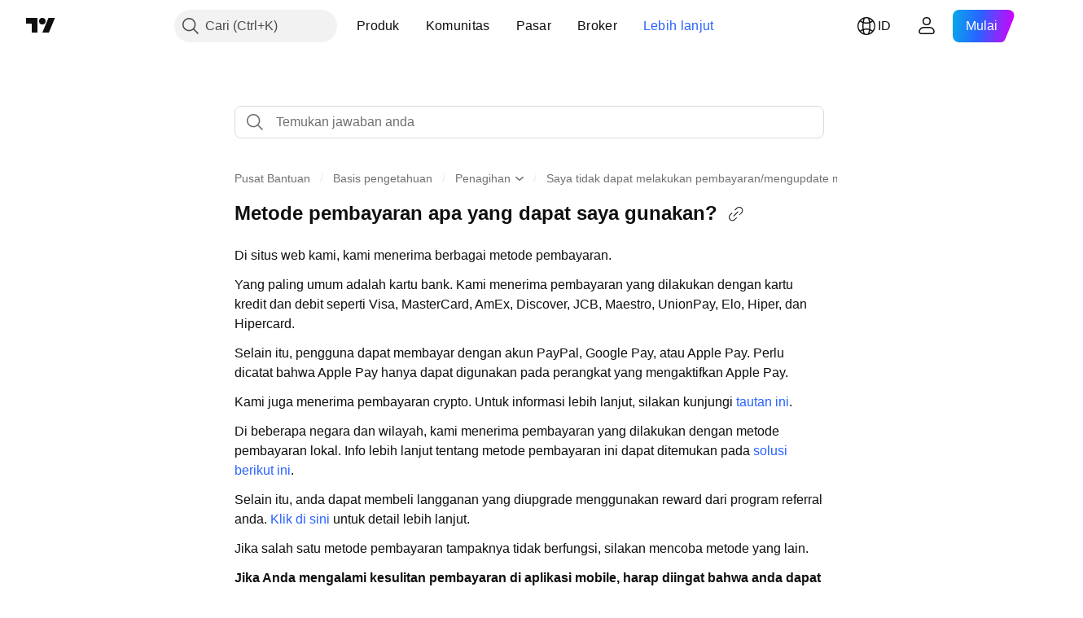

--- FILE ---
content_type: text/html; charset=utf-8
request_url: https://id.tradingview.com/support/solutions/43000587243/
body_size: 110893
content:

<!DOCTYPE html>
<html lang="id" dir="ltr" class="is-not-authenticated is-not-pro support_portal theme-light"
 data-theme="light">
<head><meta charset="utf-8" />
<meta name="viewport" content="width=device-width, initial-scale=1.0, maximum-scale=1.0, minimum-scale=1.0, user-scalable=no">	<script nonce="33met8aDXru9SZZJhUZ2SA==">window.initData = {};</script><title>Metode pembayaran apa yang dapat saya gunakan? — TradingView</title>
<!-- { block promo_footer_css_bundle } -->
		<!-- { render_css_bundle('promo_footer') } -->
		<link crossorigin="anonymous" href="https://static.tradingview.com/static/bundles/15992.6ab8fddbbeec572ad16b.css" rel="stylesheet" type="text/css"/>
	<!-- { endblock promo_footer_css_bundle } -->

	<!-- { block personal_css_bundle } -->
		<!-- render_css_bundle('base') -->
		<link crossorigin="anonymous" href="https://static.tradingview.com/static/bundles/7204.bd4a617f902d8e4336d7.css" rel="stylesheet" type="text/css"/>
<link crossorigin="anonymous" href="https://static.tradingview.com/static/bundles/77196.1ee43ed7cda5d814dba7.css" rel="stylesheet" type="text/css"/>
<link crossorigin="anonymous" href="https://static.tradingview.com/static/bundles/12874.2243f526973e835a8777.css" rel="stylesheet" type="text/css"/>
<link crossorigin="anonymous" href="https://static.tradingview.com/static/bundles/20541.ffebbd5b14e162a70fac.css" rel="stylesheet" type="text/css"/>
<link crossorigin="anonymous" href="https://static.tradingview.com/static/bundles/22691.df517de208b59f042c3b.css" rel="stylesheet" type="text/css"/>
<link crossorigin="anonymous" href="https://static.tradingview.com/static/bundles/72834.146c7925be9f43c9c767.css" rel="stylesheet" type="text/css"/>
<link crossorigin="anonymous" href="https://static.tradingview.com/static/bundles/6656.0e277b504c24d73f6420.css" rel="stylesheet" type="text/css"/>
<link crossorigin="anonymous" href="https://static.tradingview.com/static/bundles/97406.a24aa84d5466dfc219e3.css" rel="stylesheet" type="text/css"/>
<link crossorigin="anonymous" href="https://static.tradingview.com/static/bundles/51307.bb4e309d13e8ea654e19.css" rel="stylesheet" type="text/css"/>
<link crossorigin="anonymous" href="https://static.tradingview.com/static/bundles/62560.c8a32e4a427c0c57131c.css" rel="stylesheet" type="text/css"/>
<link crossorigin="anonymous" href="https://static.tradingview.com/static/bundles/28415.e6caff1a47a6c8a0f783.css" rel="stylesheet" type="text/css"/>
<link crossorigin="anonymous" href="https://static.tradingview.com/static/bundles/78820.3dc3168a8005e8c156fe.css" rel="stylesheet" type="text/css"/>
<link crossorigin="anonymous" href="https://static.tradingview.com/static/bundles/4857.2a0b835c9459f5e8f334.css" rel="stylesheet" type="text/css"/>
<link crossorigin="anonymous" href="https://static.tradingview.com/static/bundles/30608.1b5e0eb056a8145e2004.css" rel="stylesheet" type="text/css"/>
<link crossorigin="anonymous" href="https://static.tradingview.com/static/bundles/60733.515b38c2fad56295e0d7.css" rel="stylesheet" type="text/css"/>
<link crossorigin="anonymous" href="https://static.tradingview.com/static/bundles/94584.053cede951b9d64dea44.css" rel="stylesheet" type="text/css"/>
<link crossorigin="anonymous" href="https://static.tradingview.com/static/bundles/52294.8c6373aa92664b86de9e.css" rel="stylesheet" type="text/css"/>
<link crossorigin="anonymous" href="https://static.tradingview.com/static/bundles/56167.a33c76f5549cc7102e61.css" rel="stylesheet" type="text/css"/>
<link crossorigin="anonymous" href="https://static.tradingview.com/static/bundles/72373.cdd20397318c8a54ee02.css" rel="stylesheet" type="text/css"/>
<link crossorigin="anonymous" href="https://static.tradingview.com/static/bundles/68820.b0c44555783cdd4786b8.css" rel="stylesheet" type="text/css"/>
<link crossorigin="anonymous" href="https://static.tradingview.com/static/bundles/39394.1f12e32e6d4c4b83fe10.css" rel="stylesheet" type="text/css"/>
<link crossorigin="anonymous" href="https://static.tradingview.com/static/bundles/28562.e29096bd778450adbd58.css" rel="stylesheet" type="text/css"/>
<link crossorigin="anonymous" href="https://static.tradingview.com/static/bundles/19934.288c07086ff109a1d327.css" rel="stylesheet" type="text/css"/>
<link crossorigin="anonymous" href="https://static.tradingview.com/static/bundles/5911.5f96f6b3c550d3f0da23.css" rel="stylesheet" type="text/css"/>
<link crossorigin="anonymous" href="https://static.tradingview.com/static/bundles/6133.2dae60a90526a493d165.css" rel="stylesheet" type="text/css"/>
<link crossorigin="anonymous" href="https://static.tradingview.com/static/bundles/30331.cec6b9b458e103483d37.css" rel="stylesheet" type="text/css"/>
<link crossorigin="anonymous" href="https://static.tradingview.com/static/bundles/45207.4c0489c8756499c78a5e.css" rel="stylesheet" type="text/css"/>
<link crossorigin="anonymous" href="https://static.tradingview.com/static/bundles/17644.53a8a16a13c65b9ef1b6.css" rel="stylesheet" type="text/css"/>
<link crossorigin="anonymous" href="https://static.tradingview.com/static/bundles/5347.66e97921f2de4965604d.css" rel="stylesheet" type="text/css"/>
<link crossorigin="anonymous" href="https://static.tradingview.com/static/bundles/90145.8b74b8d86218eec14871.css" rel="stylesheet" type="text/css"/>
<link crossorigin="anonymous" href="https://static.tradingview.com/static/bundles/59334.4a832facb7e57c5e13f3.css" rel="stylesheet" type="text/css"/>
<link crossorigin="anonymous" href="https://static.tradingview.com/static/bundles/91361.140a08c3b11237f684ec.css" rel="stylesheet" type="text/css"/>
<link crossorigin="anonymous" href="https://static.tradingview.com/static/bundles/3691.a607e1947cc1d6442aef.css" rel="stylesheet" type="text/css"/>
<link crossorigin="anonymous" href="https://static.tradingview.com/static/bundles/79248.b085e41549ac76222ff0.css" rel="stylesheet" type="text/css"/>
<link crossorigin="anonymous" href="https://static.tradingview.com/static/bundles/17675.7322b9d581c3bd767a8f.css" rel="stylesheet" type="text/css"/>
	<!-- { endblock personal_css_bundle } -->

	<!-- { block extra_styles } -->
	<link crossorigin="anonymous" href="https://static.tradingview.com/static/bundles/26184.a8e87c60a250a6212b03.css" rel="stylesheet" type="text/css"/>
<link crossorigin="anonymous" href="https://static.tradingview.com/static/bundles/62419.12891bfbb287744d3a89.css" rel="stylesheet" type="text/css"/>
<link crossorigin="anonymous" href="https://static.tradingview.com/static/bundles/29903.89b41c884d5213432809.css" rel="stylesheet" type="text/css"/>
<link crossorigin="anonymous" href="https://static.tradingview.com/static/bundles/24840.08865a24cd22e705a127.css" rel="stylesheet" type="text/css"/>
<link crossorigin="anonymous" href="https://static.tradingview.com/static/bundles/7204.bd4a617f902d8e4336d7.css" rel="stylesheet" type="text/css"/>
<link crossorigin="anonymous" href="https://static.tradingview.com/static/bundles/61504.303d3d3a2eef8a440230.css" rel="stylesheet" type="text/css"/>
<link crossorigin="anonymous" href="https://static.tradingview.com/static/bundles/84592.9ad3142f13630874398c.css" rel="stylesheet" type="text/css"/>
<link crossorigin="anonymous" href="https://static.tradingview.com/static/bundles/77196.1ee43ed7cda5d814dba7.css" rel="stylesheet" type="text/css"/>
<link crossorigin="anonymous" href="https://static.tradingview.com/static/bundles/12874.2243f526973e835a8777.css" rel="stylesheet" type="text/css"/>
<link crossorigin="anonymous" href="https://static.tradingview.com/static/bundles/84509.b78aa0f889805782a114.css" rel="stylesheet" type="text/css"/>
<link crossorigin="anonymous" href="https://static.tradingview.com/static/bundles/20541.ffebbd5b14e162a70fac.css" rel="stylesheet" type="text/css"/>
<link crossorigin="anonymous" href="https://static.tradingview.com/static/bundles/68650.e664998b1025f8944a19.css" rel="stylesheet" type="text/css"/>
<link crossorigin="anonymous" href="https://static.tradingview.com/static/bundles/62156.ce7b2959f31f83034b45.css" rel="stylesheet" type="text/css"/>
<link crossorigin="anonymous" href="https://static.tradingview.com/static/bundles/22691.df517de208b59f042c3b.css" rel="stylesheet" type="text/css"/>
<link crossorigin="anonymous" href="https://static.tradingview.com/static/bundles/58572.dad95b9e4df028f98405.css" rel="stylesheet" type="text/css"/>
<link crossorigin="anonymous" href="https://static.tradingview.com/static/bundles/72834.146c7925be9f43c9c767.css" rel="stylesheet" type="text/css"/>
<link crossorigin="anonymous" href="https://static.tradingview.com/static/bundles/87828.b5acda22a891bd0b8b78.css" rel="stylesheet" type="text/css"/>
<link crossorigin="anonymous" href="https://static.tradingview.com/static/bundles/27877.826c38517eae6571304f.css" rel="stylesheet" type="text/css"/>
<link crossorigin="anonymous" href="https://static.tradingview.com/static/bundles/6656.0e277b504c24d73f6420.css" rel="stylesheet" type="text/css"/>
<link crossorigin="anonymous" href="https://static.tradingview.com/static/bundles/18013.0655ac40c6882bf9e438.css" rel="stylesheet" type="text/css"/>
<link crossorigin="anonymous" href="https://static.tradingview.com/static/bundles/54123.b37eaf239cea1a4a4b98.css" rel="stylesheet" type="text/css"/>
<link crossorigin="anonymous" href="https://static.tradingview.com/static/bundles/52964.f2e1edd6097be38e73da.css" rel="stylesheet" type="text/css"/>
<link crossorigin="anonymous" href="https://static.tradingview.com/static/bundles/3406.24a50d99637b4e3bf9e7.css" rel="stylesheet" type="text/css"/>
<link crossorigin="anonymous" href="https://static.tradingview.com/static/bundles/67877.2fb5f6f3eb739c16078d.css" rel="stylesheet" type="text/css"/>
<link crossorigin="anonymous" href="https://static.tradingview.com/static/bundles/95626.0b382ed55589e98e3418.css" rel="stylesheet" type="text/css"/>
<link crossorigin="anonymous" href="https://static.tradingview.com/static/bundles/97406.a24aa84d5466dfc219e3.css" rel="stylesheet" type="text/css"/>
<link crossorigin="anonymous" href="https://static.tradingview.com/static/bundles/75070.42c5ad63db6e22dd1780.css" rel="stylesheet" type="text/css"/>
<link crossorigin="anonymous" href="https://static.tradingview.com/static/bundles/51307.bb4e309d13e8ea654e19.css" rel="stylesheet" type="text/css"/>
<link crossorigin="anonymous" href="https://static.tradingview.com/static/bundles/62560.c8a32e4a427c0c57131c.css" rel="stylesheet" type="text/css"/>
<link crossorigin="anonymous" href="https://static.tradingview.com/static/bundles/11285.2ad4e54f72ca1dbe5a12.css" rel="stylesheet" type="text/css"/>
<link crossorigin="anonymous" href="https://static.tradingview.com/static/bundles/70835.249d27fbf7cfdf5dfd83.css" rel="stylesheet" type="text/css"/>
<link crossorigin="anonymous" href="https://static.tradingview.com/static/bundles/65644.82e6d18dc48a569d26eb.css" rel="stylesheet" type="text/css"/>
<link crossorigin="anonymous" href="https://static.tradingview.com/static/bundles/52665.005deab1142faaf7462d.css" rel="stylesheet" type="text/css"/>
<link crossorigin="anonymous" href="https://static.tradingview.com/static/bundles/28415.e6caff1a47a6c8a0f783.css" rel="stylesheet" type="text/css"/>
<link crossorigin="anonymous" href="https://static.tradingview.com/static/bundles/78820.3dc3168a8005e8c156fe.css" rel="stylesheet" type="text/css"/>
<link crossorigin="anonymous" href="https://static.tradingview.com/static/bundles/4857.2a0b835c9459f5e8f334.css" rel="stylesheet" type="text/css"/>
<link crossorigin="anonymous" href="https://static.tradingview.com/static/bundles/30608.1b5e0eb056a8145e2004.css" rel="stylesheet" type="text/css"/>
<link crossorigin="anonymous" href="https://static.tradingview.com/static/bundles/78160.5b851ea43199094ac325.css" rel="stylesheet" type="text/css"/>
<link crossorigin="anonymous" href="https://static.tradingview.com/static/bundles/94425.e8a11b1164ed8f31863d.css" rel="stylesheet" type="text/css"/>
<link crossorigin="anonymous" href="https://static.tradingview.com/static/bundles/60733.515b38c2fad56295e0d7.css" rel="stylesheet" type="text/css"/>
<link crossorigin="anonymous" href="https://static.tradingview.com/static/bundles/30931.b2e7517523adce965dba.css" rel="stylesheet" type="text/css"/>
<link crossorigin="anonymous" href="https://static.tradingview.com/static/bundles/66857.843c3e887cfdf130d542.css" rel="stylesheet" type="text/css"/>
<link crossorigin="anonymous" href="https://static.tradingview.com/static/bundles/94584.053cede951b9d64dea44.css" rel="stylesheet" type="text/css"/>
<link crossorigin="anonymous" href="https://static.tradingview.com/static/bundles/52294.8c6373aa92664b86de9e.css" rel="stylesheet" type="text/css"/>
<link crossorigin="anonymous" href="https://static.tradingview.com/static/bundles/56167.a33c76f5549cc7102e61.css" rel="stylesheet" type="text/css"/>
<link crossorigin="anonymous" href="https://static.tradingview.com/static/bundles/72373.cdd20397318c8a54ee02.css" rel="stylesheet" type="text/css"/>
<link crossorigin="anonymous" href="https://static.tradingview.com/static/bundles/68820.b0c44555783cdd4786b8.css" rel="stylesheet" type="text/css"/>
<link crossorigin="anonymous" href="https://static.tradingview.com/static/bundles/39394.1f12e32e6d4c4b83fe10.css" rel="stylesheet" type="text/css"/>
<link crossorigin="anonymous" href="https://static.tradingview.com/static/bundles/28562.e29096bd778450adbd58.css" rel="stylesheet" type="text/css"/>
<link crossorigin="anonymous" href="https://static.tradingview.com/static/bundles/24309.848f88391da875ceb2a3.css" rel="stylesheet" type="text/css"/>
<link crossorigin="anonymous" href="https://static.tradingview.com/static/bundles/19934.288c07086ff109a1d327.css" rel="stylesheet" type="text/css"/>
<link crossorigin="anonymous" href="https://static.tradingview.com/static/bundles/5911.5f96f6b3c550d3f0da23.css" rel="stylesheet" type="text/css"/>
<link crossorigin="anonymous" href="https://static.tradingview.com/static/bundles/6133.2dae60a90526a493d165.css" rel="stylesheet" type="text/css"/>
<link crossorigin="anonymous" href="https://static.tradingview.com/static/bundles/30331.cec6b9b458e103483d37.css" rel="stylesheet" type="text/css"/>
<link crossorigin="anonymous" href="https://static.tradingview.com/static/bundles/45207.4c0489c8756499c78a5e.css" rel="stylesheet" type="text/css"/>
<link crossorigin="anonymous" href="https://static.tradingview.com/static/bundles/17644.53a8a16a13c65b9ef1b6.css" rel="stylesheet" type="text/css"/>
<link crossorigin="anonymous" href="https://static.tradingview.com/static/bundles/5347.66e97921f2de4965604d.css" rel="stylesheet" type="text/css"/>
<link crossorigin="anonymous" href="https://static.tradingview.com/static/bundles/90145.8b74b8d86218eec14871.css" rel="stylesheet" type="text/css"/>
<link crossorigin="anonymous" href="https://static.tradingview.com/static/bundles/59334.4a832facb7e57c5e13f3.css" rel="stylesheet" type="text/css"/>
<link crossorigin="anonymous" href="https://static.tradingview.com/static/bundles/91361.140a08c3b11237f684ec.css" rel="stylesheet" type="text/css"/>
<link crossorigin="anonymous" href="https://static.tradingview.com/static/bundles/3691.a607e1947cc1d6442aef.css" rel="stylesheet" type="text/css"/>
<link crossorigin="anonymous" href="https://static.tradingview.com/static/bundles/79248.b085e41549ac76222ff0.css" rel="stylesheet" type="text/css"/>
<link crossorigin="anonymous" href="https://static.tradingview.com/static/bundles/17675.7322b9d581c3bd767a8f.css" rel="stylesheet" type="text/css"/>
<link crossorigin="anonymous" href="https://static.tradingview.com/static/bundles/8522.15b37d6749c758ae6156.css" rel="stylesheet" type="text/css"/>
<link crossorigin="anonymous" href="https://static.tradingview.com/static/bundles/17066.5e477cda491ae5d836eb.css" rel="stylesheet" type="text/css"/>
<link crossorigin="anonymous" href="https://static.tradingview.com/static/bundles/26149.58e3d28c4207f0232d45.css" rel="stylesheet" type="text/css"/>
<link crossorigin="anonymous" href="https://static.tradingview.com/static/bundles/38582.2b62a108282b3e90d95c.css" rel="stylesheet" type="text/css"/>
<link crossorigin="anonymous" href="https://static.tradingview.com/static/bundles/15001.aa02a2d96f821d501dba.css" rel="stylesheet" type="text/css"/>
<link crossorigin="anonymous" href="https://static.tradingview.com/static/bundles/47546.e9e9633aa806335abde6.css" rel="stylesheet" type="text/css"/>
<link crossorigin="anonymous" href="https://static.tradingview.com/static/bundles/71435.f814d57e957fa0bbde4c.css" rel="stylesheet" type="text/css"/>
<link crossorigin="anonymous" href="https://static.tradingview.com/static/bundles/9501.544b9794206f927297d3.css" rel="stylesheet" type="text/css"/>
	<!-- { endblock extra_styles } --><script nonce="33met8aDXru9SZZJhUZ2SA==">
	window.locale = 'id';
	window.language = 'id_ID';
</script>
	<!-- { block promo_footer_js_bundle } -->
		<!-- { render_js_bundle('promo_footer') } -->
		<link crossorigin="anonymous" href="https://static.tradingview.com/static/bundles/id_ID.63639.1944621f814981fac967.js" rel="preload" as="script"/>
<link crossorigin="anonymous" href="https://static.tradingview.com/static/bundles/25096.92bda83ae2bfdec74d91.js" rel="preload" as="script"/>
<link crossorigin="anonymous" href="https://static.tradingview.com/static/bundles/promo_footer.954e6f05cc562c25e58d.js" rel="preload" as="script"/><script crossorigin="anonymous" src="https://static.tradingview.com/static/bundles/id_ID.63639.1944621f814981fac967.js" defer></script>
<script crossorigin="anonymous" src="https://static.tradingview.com/static/bundles/25096.92bda83ae2bfdec74d91.js" defer></script>
<script crossorigin="anonymous" src="https://static.tradingview.com/static/bundles/promo_footer.954e6f05cc562c25e58d.js" defer></script>
	<!-- { endblock promo_footer_js_bundle } -->

	<!-- { block personal_js_bundle } -->
	<!-- { endblock personal_js_bundle } -->

	<!-- { block additional_js_bundle } -->
	<!-- { endblock additional_js_bundle } -->	<script nonce="33met8aDXru9SZZJhUZ2SA==">
		window.initData = window.initData || {};
		window.initData.theme = "light";
			(()=>{"use strict";const t=/(?:^|;)\s*theme=(dark|light)(?:;|$)|$/.exec(document.cookie)[1];t&&(document.documentElement.classList.toggle("theme-dark","dark"===t),document.documentElement.classList.toggle("theme-light","light"===t),document.documentElement.dataset.theme=t,window.initData=window.initData||{},window.initData.theme=t)})();
	</script>
	<script nonce="33met8aDXru9SZZJhUZ2SA==">
		(()=>{"use strict";"undefined"!=typeof window&&"undefined"!=typeof navigator&&/mac/i.test(navigator.platform)&&document.documentElement.classList.add("mac_os_system")})();
	</script>

	<script nonce="33met8aDXru9SZZJhUZ2SA==">var environment = "battle";
		window.WS_HOST_PING_REQUIRED = true;
		window.BUILD_TIME = "2026-01-19T09:00:27";
		window.WEBSOCKET_HOST = "data.tradingview.com";
		window.WEBSOCKET_PRO_HOST = "prodata.tradingview.com";
		window.WEBSOCKET_HOST_FOR_DEEP_BACKTESTING = "history-data.tradingview.com";
		window.WIDGET_HOST = "https://www.tradingview-widget.com";
		window.TradingView = window.TradingView || {};
	</script>

	<link rel="conversions-config" href="https://s3.tradingview.com/conversions_id.json">
	<link rel="metrics-config" href="https://scanner-backend.tradingview.com/enum/ordered?id=metrics_full_name,metrics&lang=id&label-product=ytm-metrics-plan.json" crossorigin>

	<script nonce="33met8aDXru9SZZJhUZ2SA==">
		(()=>{"use strict";function e(e,t=!1){const{searchParams:n}=new URL(String(location));let s="true"===n.get("mobileapp_new"),o="true"===n.get("mobileapp");if(!t){const e=function(e){const t=e+"=",n=document.cookie.split(";");for(let e=0;e<n.length;e++){let s=n[e];for(;" "===s.charAt(0);)s=s.substring(1,s.length);if(0===s.indexOf(t))return s.substring(t.length,s.length)}return null}("tv_app")||"";s||=["android","android_nps"].includes(e),o||="ios"===e}return!("new"!==e&&"any"!==e||!s)||!("new"===e||!o)}const t="undefined"!=typeof window&&"undefined"!=typeof navigator,n=t&&"ontouchstart"in window,s=(t&&n&&window,t&&(n||navigator.maxTouchPoints),t&&window.chrome&&window.chrome.runtime,t&&window.navigator.userAgent.toLowerCase().indexOf("firefox"),t&&/\sEdge\/\d\d\b/.test(navigator.userAgent),t&&Boolean(navigator.vendor)&&navigator.vendor.indexOf("Apple")>-1&&-1===navigator.userAgent.indexOf("CriOS")&&navigator.userAgent.indexOf("FxiOS"),t&&/mac/i.test(navigator.platform),t&&/Win32|Win64/i.test(navigator.platform),t&&/Linux/i.test(navigator.platform),t&&/Android/i.test(navigator.userAgent)),o=t&&/BlackBerry/i.test(navigator.userAgent),i=t&&/iPhone|iPad|iPod/.test(navigator.platform),c=t&&/Opera Mini/i.test(navigator.userAgent),r=t&&("MacIntel"===navigator.platform&&navigator.maxTouchPoints>1||/iPad/.test(navigator.platform)),a=s||o||i||c,h=window.TradingView=window.TradingView||{};const _={Android:()=>s,BlackBerry:()=>o,iOS:()=>i,Opera:()=>c,isIPad:()=>r,any:()=>a};h.isMobile=_;const l=new Map;function d(){const e=window.location.pathname,t=window.location.host,n=`${t}${e}`;return l.has(n)||l.set(n,function(e,t){const n=["^widget-docs"];for(const e of n)if(new RegExp(e).test(t))return!0;const s=["^widgetembed/?$","^cmewidgetembed/?$","^([0-9a-zA-Z-]+)/widgetembed/?$","^([0-9a-zA-Z-]+)/widgetstatic/?$","^([0-9a-zA-Z-]+)?/?mediumwidgetembed/?$","^twitter-chart/?$","^telegram/chart/?$","^embed/([0-9a-zA-Z]{8})/?$","^widgetpopup/?$","^extension/?$","^idea-popup/?$","^hotlistswidgetembed/?$","^([0-9a-zA-Z-]+)/hotlistswidgetembed/?$","^marketoverviewwidgetembed/?$","^([0-9a-zA-Z-]+)/marketoverviewwidgetembed/?$","^eventswidgetembed/?$","^tickerswidgetembed/?$","^forexcrossrateswidgetembed/?$","^forexheatmapwidgetembed/?$","^marketquoteswidgetembed/?$","^screenerwidget/?$","^cryptomktscreenerwidget/?$","^([0-9a-zA-Z-]+)/cryptomktscreenerwidget/?$","^([0-9a-zA-Z-]+)/marketquoteswidgetembed/?$","^technical-analysis-widget-embed/$","^singlequotewidgetembed/?$","^([0-9a-zA-Z-]+)/singlequotewidgetembed/?$","^embed-widget/([0-9a-zA-Z-]+)/(([0-9a-zA-Z-]+)/)?$","^widget-docs/([0-9a-zA-Z-]+)/([0-9a-zA-Z-/]+)?$"],o=e.replace(/^\//,"");let i;for(let e=s.length-1;e>=0;e--)if(i=new RegExp(s[e]),i.test(o))return!0;return!1}(e,t)),l.get(n)??!1}h.onWidget=d;const g=()=>{},u="~m~";class m{constructor(e,t={}){this.sessionid=null,this.connected=!1,this._timeout=null,this._base=e,this._options={timeout:t.timeout||2e4,connectionType:t.connectionType}}connect(){this._socket=new WebSocket(this._prepareUrl()),this._socket.onmessage=e=>{
if("string"!=typeof e.data)throw new TypeError(`The WebSocket message should be a string. Recieved ${Object.prototype.toString.call(e.data)}`);this._onData(e.data)},this._socket.onclose=this._onClose.bind(this),this._socket.onerror=this._onError.bind(this)}send(e){this._socket&&this._socket.send(this._encode(e))}disconnect(){this._clearIdleTimeout(),this._socket&&(this._socket.onmessage=g,this._socket.onclose=g,this._socket.onerror=g,this._socket.close())}_clearIdleTimeout(){null!==this._timeout&&(clearTimeout(this._timeout),this._timeout=null)}_encode(e){let t,n="";const s=Array.isArray(e)?e:[e],o=s.length;for(let e=0;e<o;e++)t=null===s[e]||void 0===s[e]?"":m._stringify(s[e]),n+=u+t.length+u+t;return n}_decode(e){const t=[];let n,s;do{if(e.substring(0,3)!==u)return t;n="",s="";const o=(e=e.substring(3)).length;for(let t=0;t<o;t++){if(s=Number(e.substring(t,t+1)),Number(e.substring(t,t+1))!==s){e=e.substring(n.length+3),n=Number(n);break}n+=s}t.push(e.substring(0,n)),e=e.substring(n)}while(""!==e);return t}_onData(e){this._setTimeout();const t=this._decode(e),n=t.length;for(let e=0;e<n;e++)this._onMessage(t[e])}_setTimeout(){this._clearIdleTimeout(),this._timeout=setTimeout(this._onTimeout.bind(this),this._options.timeout)}_onTimeout(){this.disconnect(),this._onDisconnect({code:4e3,reason:"socket.io timeout",wasClean:!1})}_onMessage(e){this.sessionid?this._checkIfHeartbeat(e)?this._onHeartbeat(e.slice(3)):this._checkIfJson(e)?this._base.onMessage(JSON.parse(e.slice(3))):this._base.onMessage(e):(this.sessionid=e,this._onConnect())}_checkIfHeartbeat(e){return this._checkMessageType(e,"h")}_checkIfJson(e){return this._checkMessageType(e,"j")}_checkMessageType(e,t){return e.substring(0,3)==="~"+t+"~"}_onHeartbeat(e){this.send("~h~"+e)}_onConnect(){this.connected=!0,this._base.onConnect()}_onDisconnect(e){this._clear(),this._base.onDisconnect(e),this.sessionid=null}_clear(){this.connected=!1}_prepareUrl(){const t=w(this._base.host);if(t.pathname+="socket.io/websocket",t.protocol="wss:",t.searchParams.append("from",window.location.pathname.slice(1,50)),t.searchParams.append("date",window.BUILD_TIME||""),e("any")&&t.searchParams.append("client","mobile"),this._options.connectionType&&t.searchParams.append("type",this._options.connectionType),window.WEBSOCKET_PARAMS_ANALYTICS){const{ws_page_uri:e,ws_ancestor_origin:n}=window.WEBSOCKET_PARAMS_ANALYTICS;e&&t.searchParams.append("page-uri",e),n&&t.searchParams.append("ancestor-origin",n)}const n=window.location.search.includes("widget_token")||window.location.hash.includes("widget_token");return d()||n||t.searchParams.append("auth","sessionid"),t.href}_onClose(e){this._clearIdleTimeout(),this._onDisconnect(e)}_onError(e){this._clearIdleTimeout(),this._clear(),this._base.emit("error",[e]),this.sessionid=null}static _stringify(e){return"[object Object]"===Object.prototype.toString.call(e)?"~j~"+JSON.stringify(e):String(e)}}class p{constructor(e,t){this.host=e,this._connecting=!1,this._events={},this.transport=this._getTransport(t)}isConnected(){
return!!this.transport&&this.transport.connected}isConnecting(){return this._connecting}connect(){this.isConnected()||(this._connecting&&this.disconnect(),this._connecting=!0,this.transport.connect())}send(e){this.transport&&this.transport.connected&&this.transport.send(e)}disconnect(){this.transport&&this.transport.disconnect()}on(e,t){e in this._events||(this._events[e]=[]),this._events[e].push(t)}offAll(){this._events={}}onMessage(e){this.emit("message",[e])}emit(e,t=[]){if(e in this._events){const n=this._events[e].concat(),s=n.length;for(let e=0;e<s;e++)n[e].apply(this,t)}}onConnect(){this.clear(),this.emit("connect")}onDisconnect(e){this.emit("disconnect",[e])}clear(){this._connecting=!1}_getTransport(e){return new m(this,e)}}function w(e){const t=-1!==e.indexOf("/")?new URL(e):new URL("wss://"+e);if("wss:"!==t.protocol&&"https:"!==t.protocol)throw new Error("Invalid websocket base "+e);return t.pathname.endsWith("/")||(t.pathname+="/"),t.search="",t.username="",t.password="",t}const k="undefined"!=typeof window&&Number(window.TELEMETRY_WS_ERROR_LOGS_THRESHOLD)||0;class f{constructor(e,t={}){this._queueStack=[],this._logsQueue=[],this._telemetryObjectsQueue=[],this._reconnectCount=0,this._redirectCount=0,this._errorsCount=0,this._errorsInfoSent=!1,this._connectionStart=null,this._connectionEstablished=null,this._reconnectTimeout=null,this._onlineCancellationToken=null,this._isConnectionForbidden=!1,this._initialHost=t.initialHost||null,this._suggestedHost=e,this._proHost=t.proHost,this._reconnectHost=t.reconnectHost,this._noReconnectAfterTimeout=!0===t.noReconnectAfterTimeout,this._dataRequestTimeout=t.dataRequestTimeout,this._connectionType=t.connectionType,this._doConnect(),t.pingRequired&&-1===window.location.search.indexOf("noping")&&this._startPing()}connect(){this._tryConnect()}resetCounters(){this._reconnectCount=0,this._redirectCount=0}setLogger(e,t){this._logger=e,this._getLogHistory=t,this._flushLogs()}setTelemetry(e){this._telemetry=e,this._telemetry.reportSent.subscribe(this,this._onTelemetrySent),this._flushTelemetry()}onReconnect(e){this._onReconnect=e}isConnected(){return!!this._socket&&this._socket.isConnected()}isConnecting(){return!!this._socket&&this._socket.isConnecting()}on(e,t){return!!this._socket&&("connect"===e&&this._socket.isConnected()?t():"disconnect"===e?this._disconnectCallbacks.push(t):this._socket.on(e,t),!0)}getSessionId(){return this._socket&&this._socket.transport?this._socket.transport.sessionid:null}send(e){return this.isConnected()?(this._socket.send(e),!0):(this._queueMessage(e),!1)}getConnectionEstablished(){return this._connectionEstablished}getHost(){const e=this._tryGetProHost();return null!==e?e:this._reconnectHost&&this._reconnectCount>3?this._reconnectHost:this._suggestedHost}getReconnectCount(){return this._reconnectCount}getRedirectCount(){return this._redirectCount}getConnectionStart(){return this._connectionStart}disconnect(){this._clearReconnectTimeout(),(this.isConnected()||this.isConnecting())&&(this._propagateDisconnect(),this._disconnectCallbacks=[],
this._closeSocket())}forbidConnection(){this._isConnectionForbidden=!0,this.disconnect()}allowConnection(){this._isConnectionForbidden=!1,this.connect()}isMaxRedirects(){return this._redirectCount>=20}isMaxReconnects(){return this._reconnectCount>=20}getPingInfo(){return this._pingInfo||null}_tryGetProHost(){return window.TradingView&&window.TradingView.onChartPage&&"battle"===window.environment&&!this._redirectCount&&-1===window.location.href.indexOf("ws_host")?this._initialHost?this._initialHost:void 0!==window.user&&window.user.pro_plan?this._proHost||this._suggestedHost:null:null}_queueMessage(e){0===this._queueStack.length&&this._logMessage(0,"Socket is not connected. Queued a message"),this._queueStack.push(e)}_processMessageQueue(){0!==this._queueStack.length&&(this._logMessage(0,"Processing queued messages"),this._queueStack.forEach(this.send.bind(this)),this._logMessage(0,"Processed "+this._queueStack.length+" messages"),this._queueStack=[])}_onDisconnect(e){this._noReconnectAfterTimeout||null!==this._reconnectTimeout||(this._reconnectTimeout=setTimeout(this._tryReconnect.bind(this),5e3)),this._clearOnlineCancellationToken();let t="disconnect session:"+this.getSessionId();e&&(t+=", code:"+e.code+", reason:"+e.reason,1005===e.code&&this._sendTelemetry("websocket_code_1005")),this._logMessage(0,t),this._propagateDisconnect(e),this._closeSocket(),this._queueStack=[]}_closeSocket(){null!==this._socket&&(this._socket.offAll(),this._socket.disconnect(),this._socket=null)}_logMessage(e,t){const n={method:e,message:t};this._logger?this._flushLogMessage(n):(n.message=`[${(new Date).toISOString()}] ${n.message}`,this._logsQueue.push(n))}_flushLogMessage(e){switch(e.method){case 2:this._logger.logDebug(e.message);break;case 3:this._logger.logError(e.message);break;case 0:this._logger.logInfo(e.message);break;case 1:this._logger.logNormal(e.message)}}_flushLogs(){this._flushLogMessage({method:1,message:"messages from queue. Start."}),this._logsQueue.forEach((e=>{this._flushLogMessage(e)})),this._flushLogMessage({method:1,message:"messages from queue. End."}),this._logsQueue=[]}_sendTelemetry(e,t){const n={event:e,params:t};this._telemetry?this._flushTelemetryObject(n):this._telemetryObjectsQueue.push(n)}_flushTelemetryObject(e){this._telemetry.sendChartReport(e.event,e.params,!1)}_flushTelemetry(){this._telemetryObjectsQueue.forEach((e=>{this._flushTelemetryObject(e)})),this._telemetryObjectsQueue=[]}_doConnect(){this._socket&&(this._socket.isConnected()||this._socket.isConnecting())||(this._clearOnlineCancellationToken(),this._host=this.getHost(),this._socket=new p(this._host,{timeout:this._dataRequestTimeout,connectionType:this._connectionType}),this._logMessage(0,"Connecting to "+this._host),this._bindEvents(),this._disconnectCallbacks=[],this._connectionStart=performance.now(),this._connectionEstablished=null,this._socket.connect(),performance.mark("SWSC",{detail:"Start WebSocket connection"}),this._socket.on("connect",(()=>{performance.mark("EWSC",{detail:"End WebSocket connection"}),
performance.measure("WebSocket connection delay","SWSC","EWSC")})))}_propagateDisconnect(e){const t=this._disconnectCallbacks.length;for(let n=0;n<t;n++)this._disconnectCallbacks[n](e||{})}_bindEvents(){this._socket&&(this._socket.on("connect",(()=>{const e=this.getSessionId();if("string"==typeof e){const t=JSON.parse(e);if(t.redirect)return this._redirectCount+=1,this._suggestedHost=t.redirect,this.isMaxRedirects()&&this._sendTelemetry("redirect_bailout"),void this._redirect()}this._connectionEstablished=performance.now(),this._processMessageQueue(),this._logMessage(0,"connect session:"+e)})),this._socket.on("disconnect",this._onDisconnect.bind(this)),this._socket.on("close",this._onDisconnect.bind(this)),this._socket.on("error",(e=>{this._logMessage(0,new Date+" session:"+this.getSessionId()+" websocket error:"+JSON.stringify(e)),this._sendTelemetry("websocket_error"),this._errorsCount++,!this._errorsInfoSent&&this._errorsCount>=k&&(void 0!==this._lastConnectCallStack&&(this._sendTelemetry("websocket_error_connect_stack",{text:this._lastConnectCallStack}),delete this._lastConnectCallStack),void 0!==this._getLogHistory&&this._sendTelemetry("websocket_error_log",{text:this._getLogHistory(50).join("\n")}),this._errorsInfoSent=!0)})))}_redirect(){this.disconnect(),this._reconnectWhenOnline()}_tryReconnect(){this._tryConnect()&&(this._reconnectCount+=1)}_tryConnect(){return!this._isConnectionForbidden&&(this._clearReconnectTimeout(),this._lastConnectCallStack=new Error(`WebSocket connect stack. Is connected: ${this.isConnected()}.`).stack||"",!this.isConnected()&&(this.disconnect(),this._reconnectWhenOnline(),!0))}_clearOnlineCancellationToken(){this._onlineCancellationToken&&(this._onlineCancellationToken(),this._onlineCancellationToken=null)}_clearReconnectTimeout(){null!==this._reconnectTimeout&&(clearTimeout(this._reconnectTimeout),this._reconnectTimeout=null)}_reconnectWhenOnline(){if(navigator.onLine)return this._logMessage(0,"Network status: online - trying to connect"),this._doConnect(),void(this._onReconnect&&this._onReconnect());this._logMessage(0,"Network status: offline - wait until online"),this._onlineCancellationToken=function(e){let t=e;const n=()=>{window.removeEventListener("online",n),t&&t()};return window.addEventListener("online",n),()=>{t=null}}((()=>{this._logMessage(0,"Network status changed to online - trying to connect"),this._doConnect(),this._onReconnect&&this._onReconnect()}))}_onTelemetrySent(e){"websocket_error"in e&&(this._errorsCount=0,this._errorsInfoSent=!1)}_startPing(){if(this._pingIntervalId)return;const e=w(this.getHost());e.pathname+="ping",e.protocol="https:";let t=0,n=0;const s=e=>{this._pingInfo=this._pingInfo||{max:0,min:1/0,avg:0};const s=(new Date).getTime()-e;s>this._pingInfo.max&&(this._pingInfo.max=s),s<this._pingInfo.min&&(this._pingInfo.min=s),t+=s,n++,this._pingInfo.avg=t/n,n>=10&&this._pingIntervalId&&(clearInterval(this._pingIntervalId),delete this._pingIntervalId)};this._pingIntervalId=setInterval((()=>{const t=(new Date).getTime(),n=new XMLHttpRequest
;n.open("GET",e,!0),n.send(),n.onreadystatechange=()=>{n.readyState===XMLHttpRequest.DONE&&200===n.status&&s(t)}}),1e4)}}window.WSBackendConnection=new f(window.WEBSOCKET_HOST,{pingRequired:window.WS_HOST_PING_REQUIRED,proHost:window.WEBSOCKET_PRO_HOST,reconnectHost:window.WEBSOCKET_HOST_FOR_RECONNECT,initialHost:window.WEBSOCKET_INITIAL_HOST,connectionType:window.WEBSOCKET_CONNECTION_TYPE}),window.WSBackendConnectionCtor=f})();
	</script>

	<link crossorigin="anonymous" href="https://static.tradingview.com/static/bundles/runtime.33671980242f69b09bfc.js" rel="preload" as="script"/>
<link crossorigin="anonymous" href="https://static.tradingview.com/static/bundles/id_ID.77277.3d207745169214571eb7.js" rel="preload" as="script"/>
<link crossorigin="anonymous" href="https://static.tradingview.com/static/bundles/32227.d826c45d2d27f2ff4314.js" rel="preload" as="script"/>
<link crossorigin="anonymous" href="https://static.tradingview.com/static/bundles/84434.120d06989366c97d852e.js" rel="preload" as="script"/>
<link crossorigin="anonymous" href="https://static.tradingview.com/static/bundles/77507.fb006c0c7a02051cf5cd.js" rel="preload" as="script"/>
<link crossorigin="anonymous" href="https://static.tradingview.com/static/bundles/22665.478e72b4af5ae0c375ec.js" rel="preload" as="script"/>
<link crossorigin="anonymous" href="https://static.tradingview.com/static/bundles/12886.7be7542f140baf734d79.js" rel="preload" as="script"/>
<link crossorigin="anonymous" href="https://static.tradingview.com/static/bundles/98777.b0d6b6f1842467663bf5.js" rel="preload" as="script"/>
<link crossorigin="anonymous" href="https://static.tradingview.com/static/bundles/27812.76ae817a4eda9550709f.js" rel="preload" as="script"/>
<link crossorigin="anonymous" href="https://static.tradingview.com/static/bundles/87222.82974fac697f44d1b3e8.js" rel="preload" as="script"/>
<link crossorigin="anonymous" href="https://static.tradingview.com/static/bundles/77049.273596bfbb660b4956ec.js" rel="preload" as="script"/>
<link crossorigin="anonymous" href="https://static.tradingview.com/static/bundles/18628.229a703c6d2d928c7a86.js" rel="preload" as="script"/>
<link crossorigin="anonymous" href="https://static.tradingview.com/static/bundles/22023.035d84389dc598280aca.js" rel="preload" as="script"/>
<link crossorigin="anonymous" href="https://static.tradingview.com/static/bundles/2373.7f1c5f402e07b6f9d0b4.js" rel="preload" as="script"/>
<link crossorigin="anonymous" href="https://static.tradingview.com/static/bundles/62134.57ec9cb3f1548c6e710a.js" rel="preload" as="script"/>
<link crossorigin="anonymous" href="https://static.tradingview.com/static/bundles/1620.cf91b3df49fde2229d37.js" rel="preload" as="script"/>
<link crossorigin="anonymous" href="https://static.tradingview.com/static/bundles/68134.53b8dc667ab093512b37.js" rel="preload" as="script"/>
<link crossorigin="anonymous" href="https://static.tradingview.com/static/bundles/93243.9f32faddc6003d3f9057.js" rel="preload" as="script"/>
<link crossorigin="anonymous" href="https://static.tradingview.com/static/bundles/13071.5d656e9ddbf4f43847ef.js" rel="preload" as="script"/>
<link crossorigin="anonymous" href="https://static.tradingview.com/static/bundles/32378.b87f7c1aed020f9c3427.js" rel="preload" as="script"/>
<link crossorigin="anonymous" href="https://static.tradingview.com/static/bundles/29138.383caf3c5b6f45e5df5b.js" rel="preload" as="script"/>
<link crossorigin="anonymous" href="https://static.tradingview.com/static/bundles/23298.0b1a2a8df7ae6c4f9aff.js" rel="preload" as="script"/>
<link crossorigin="anonymous" href="https://static.tradingview.com/static/bundles/91834.e171e6fa6b70418d852b.js" rel="preload" as="script"/>
<link crossorigin="anonymous" href="https://static.tradingview.com/static/bundles/81015.9cfce9b425932f444cb7.js" rel="preload" as="script"/>
<link crossorigin="anonymous" href="https://static.tradingview.com/static/bundles/70241.3d9bbccdea83ccabe7c4.js" rel="preload" as="script"/>
<link crossorigin="anonymous" href="https://static.tradingview.com/static/bundles/61197.a8071d33be08fa008869.js" rel="preload" as="script"/>
<link crossorigin="anonymous" href="https://static.tradingview.com/static/bundles/25514.7bad894296ac86de20cc.js" rel="preload" as="script"/>
<link crossorigin="anonymous" href="https://static.tradingview.com/static/bundles/79778.2cd56d3defc769bff6bc.js" rel="preload" as="script"/>
<link crossorigin="anonymous" href="https://static.tradingview.com/static/bundles/12293.90ca20a5d3f8113aee0f.js" rel="preload" as="script"/>
<link crossorigin="anonymous" href="https://static.tradingview.com/static/bundles/18375.374df8dafbeb98b03bbb.js" rel="preload" as="script"/>
<link crossorigin="anonymous" href="https://static.tradingview.com/static/bundles/support_portal.6a11fcaf34f8d966b9d8.js" rel="preload" as="script"/><script crossorigin="anonymous" src="https://static.tradingview.com/static/bundles/runtime.33671980242f69b09bfc.js" defer></script>
<script crossorigin="anonymous" src="https://static.tradingview.com/static/bundles/id_ID.77277.3d207745169214571eb7.js" defer></script>
<script crossorigin="anonymous" src="https://static.tradingview.com/static/bundles/32227.d826c45d2d27f2ff4314.js" defer></script>
<script crossorigin="anonymous" src="https://static.tradingview.com/static/bundles/84434.120d06989366c97d852e.js" defer></script>
<script crossorigin="anonymous" src="https://static.tradingview.com/static/bundles/77507.fb006c0c7a02051cf5cd.js" defer></script>
<script crossorigin="anonymous" src="https://static.tradingview.com/static/bundles/22665.478e72b4af5ae0c375ec.js" defer></script>
<script crossorigin="anonymous" src="https://static.tradingview.com/static/bundles/12886.7be7542f140baf734d79.js" defer></script>
<script crossorigin="anonymous" src="https://static.tradingview.com/static/bundles/98777.b0d6b6f1842467663bf5.js" defer></script>
<script crossorigin="anonymous" src="https://static.tradingview.com/static/bundles/27812.76ae817a4eda9550709f.js" defer></script>
<script crossorigin="anonymous" src="https://static.tradingview.com/static/bundles/87222.82974fac697f44d1b3e8.js" defer></script>
<script crossorigin="anonymous" src="https://static.tradingview.com/static/bundles/77049.273596bfbb660b4956ec.js" defer></script>
<script crossorigin="anonymous" src="https://static.tradingview.com/static/bundles/18628.229a703c6d2d928c7a86.js" defer></script>
<script crossorigin="anonymous" src="https://static.tradingview.com/static/bundles/22023.035d84389dc598280aca.js" defer></script>
<script crossorigin="anonymous" src="https://static.tradingview.com/static/bundles/2373.7f1c5f402e07b6f9d0b4.js" defer></script>
<script crossorigin="anonymous" src="https://static.tradingview.com/static/bundles/62134.57ec9cb3f1548c6e710a.js" defer></script>
<script crossorigin="anonymous" src="https://static.tradingview.com/static/bundles/1620.cf91b3df49fde2229d37.js" defer></script>
<script crossorigin="anonymous" src="https://static.tradingview.com/static/bundles/68134.53b8dc667ab093512b37.js" defer></script>
<script crossorigin="anonymous" src="https://static.tradingview.com/static/bundles/93243.9f32faddc6003d3f9057.js" defer></script>
<script crossorigin="anonymous" src="https://static.tradingview.com/static/bundles/13071.5d656e9ddbf4f43847ef.js" defer></script>
<script crossorigin="anonymous" src="https://static.tradingview.com/static/bundles/32378.b87f7c1aed020f9c3427.js" defer></script>
<script crossorigin="anonymous" src="https://static.tradingview.com/static/bundles/29138.383caf3c5b6f45e5df5b.js" defer></script>
<script crossorigin="anonymous" src="https://static.tradingview.com/static/bundles/23298.0b1a2a8df7ae6c4f9aff.js" defer></script>
<script crossorigin="anonymous" src="https://static.tradingview.com/static/bundles/91834.e171e6fa6b70418d852b.js" defer></script>
<script crossorigin="anonymous" src="https://static.tradingview.com/static/bundles/81015.9cfce9b425932f444cb7.js" defer></script>
<script crossorigin="anonymous" src="https://static.tradingview.com/static/bundles/70241.3d9bbccdea83ccabe7c4.js" defer></script>
<script crossorigin="anonymous" src="https://static.tradingview.com/static/bundles/61197.a8071d33be08fa008869.js" defer></script>
<script crossorigin="anonymous" src="https://static.tradingview.com/static/bundles/25514.7bad894296ac86de20cc.js" defer></script>
<script crossorigin="anonymous" src="https://static.tradingview.com/static/bundles/79778.2cd56d3defc769bff6bc.js" defer></script>
<script crossorigin="anonymous" src="https://static.tradingview.com/static/bundles/12293.90ca20a5d3f8113aee0f.js" defer></script>
<script crossorigin="anonymous" src="https://static.tradingview.com/static/bundles/18375.374df8dafbeb98b03bbb.js" defer></script>
<script crossorigin="anonymous" src="https://static.tradingview.com/static/bundles/support_portal.6a11fcaf34f8d966b9d8.js" defer></script>

	<script nonce="33met8aDXru9SZZJhUZ2SA==">var is_authenticated = false;
		var user = {"username":"Guest","following":"0","followers":"0","ignore_list":[],"available_offers":{}};
		window.initData.priceAlertsFacadeClientUrl = "https://pricealerts.tradingview.com";
		window.initData.currentLocaleInfo = {"language":"id_ID","language_name":"Bahasa Indonesia","flag":"id","geoip_code":"id","iso":"id","iso_639_3":"ind","global_name":"Indonesian"};
		window.initData.offerButtonInfo = {"class_name":"tv-header__offer-button-container--trial-join","title":"Mulai","href":"/pricing/?source=header_go_pro_button&feature=start_free_trial","subtitle":null,"expiration":null,"color":"gradient","stretch":false};
		window.initData.settings = {'S3_LOGO_SERVICE_BASE_URL': 'https://s3-symbol-logo.tradingview.com/', 'S3_NEWS_IMAGE_SERVICE_BASE_URL': 'https://s3.tradingview.com/news/', 'WEBPACK_STATIC_PATH': 'https://static.tradingview.com/static/bundles/', 'TRADING_URL': 'https://papertrading.tradingview.com', 'CRUD_STORAGE_URL': 'https://crud-storage.tradingview.com'};
		window.countryCode = "US";


			window.__initialEnabledFeaturesets =
				(window.__initialEnabledFeaturesets || []).concat(
					['tv_production'].concat(
						window.ClientCustomConfiguration && window.ClientCustomConfiguration.getEnabledFeatureSet
							? JSON.parse(window.ClientCustomConfiguration.getEnabledFeatureSet())
							: []
					)
				);

			if (window.ClientCustomConfiguration && window.ClientCustomConfiguration.getDisabledFeatureSet) {
				window.__initialDisabledFeaturesets = JSON.parse(window.ClientCustomConfiguration.getDisabledFeatureSet());
			}



			var lastGlobalNotificationIds = [1015021,1015002,1014985,1014963,1014946,1014926,1014909,1014878,1014861,1014832,1014815];

		var shopConf = {
			offers: [],
		};

		var featureToggleState = {"black_friday_popup":1.0,"black_friday_mainpage":1.0,"black_friday_extend_limitation":1.0,"chart_autosave_5min":1.0,"chart_autosave_30min":1.0,"chart_save_metainfo_separately":1.0,"performance_test_mode":1.0,"ticks_replay":1.0,"footprint_statistic_table":1.0,"chart_storage_hibernation_delay_60min":1.0,"log_replay_to_persistent_logger":1.0,"enable_select_date_replay_mobile":1.0,"support_persistent_logs":1.0,"seasonals_table":1.0,"ytm_on_chart":1.0,"enable_step_by_step_hints_for_drawings":1.0,"enable_new_indicators_templates_view":1.0,"allow_brackets_profit_loss":1.0,"enable_traded_context_linking":1.0,"order_context_validation_in_instant_mode":1.0,"internal_fullscreen_api":1.0,"alerts-presets":1.0,"alerts-watchlist-allow-in-multicondions":1.0,"alerts-pro-symbol-filtering":1.0,"alerts-disable-fires-read-from-toast":1.0,"alerts-editor-fire-rate-setting":1.0,"enable_symbol_change_restriction_on_widgets":1.0,"enable_asx_symbol_restriction":1.0,"symphony_allow_non_partitioned_cookie_on_old_symphony":1.0,"symphony_notification_badges":1.0,"symphony_use_adk_for_upgrade_request":1.0,"telegram_mini_app_reduce_snapshot_quality":1.0,"news_enable_filtering_by_user":1.0,"timeout_django_db":0.15,"timeout_django_usersettings_db":0.15,"timeout_django_charts_db":0.25,"timeout_django_symbols_lists_db":0.25,"timeout_django_minds_db":0.05,"timeout_django_logging_db":0.25,"disable_services_monitor_metrics":1.0,"enable_signin_recaptcha":1.0,"enable_idea_spamdetectorml":1.0,"enable_idea_spamdetectorml_comments":1.0,"enable_spamdetectorml_chat":1.0,"enable_minds_spamdetectorml":1.0,"backend-connections-in-token":1.0,"one_connection_with_exchanges":1.0,"mobile-ads-ios":1.0,"mobile-ads-android":1.0,"google-one-tap-signin":1.0,"braintree-gopro-in-order-dialog":1.0,"braintree-apple-pay":1.0,"braintree-google-pay":1.0,"braintree-apple-pay-from-ios-app":1.0,"braintree-apple-pay-trial":1.0,"triplea-payments":1.0,"braintree-google-pay-trial":1.0,"braintree-one-usd-verification":1.0,"braintree-3ds-enabled":1.0,"braintree-3ds-status-check":1.0,"braintree-additional-card-checks-for-trial":1.0,"braintree-instant-settlement":1.0,"braintree_recurring_billing_scheduler_subscription":1.0,"checkout_manual_capture_required":1.0,"checkout-subscriptions":1.0,"checkout_additional_card_checks_for_trial":1.0,"checkout_fail_on_duplicate_payment_methods_for_trial":1.0,"checkout_fail_on_banned_countries_for_trial":1.0,"checkout_fail_on_banned_bank_for_trial":1.0,"checkout_fail_on_banned_bank_for_premium_trial":1.0,"checkout_fail_on_close_to_expiration_card_trial":1.0,"checkout_fail_on_prepaid_card_trial":1.0,"country_of_issuance_vs_billing_country":1.0,"checkout_show_instead_of_braintree":1.0,"checkout-3ds":1.0,"checkout-3ds-us":1.0,"checkout-paypal":1.0,"checkout_include_account_holder":1.0,"checkout-paypal-trial":1.0,"annual_to_monthly_downgrade_attempt":1.0,"razorpay_trial_10_inr":1.0,"razorpay-card-order-token-section":1.0,"razorpay-card-subscriptions":1.0,"razorpay-upi-subscriptions":1.0,"razorpay-s3-invoice-upload":1.0,"razorpay_include_date_of_birth":1.0,"dlocal-payments":1.0,"braintree_transaction_source":1.0,"vertex-tax":1.0,"receipt_in_emails":1.0,"adwords-analytics":1.0,"disable_mobile_upsell_ios":1.0,"disable_mobile_upsell_android":1.0,"required_agreement_for_rt":1.0,"check_market_data_limits":1.0,"force_to_complete_data":1.0,"force_to_upgrade_to_expert":1.0,"send_tradevan_invoice":1.0,"show_pepe_animation":1.0,"send_next_payment_info_receipt":1.0,"screener-alerts-read-only":1.0,"screener-condition-filters-auto-apply":1.0,"screener_bond_restriction_by_auth_enabled":1.0,"screener_bond_rating_columns_restriction_by_auth_enabled":1.0,"ses_tracking":1.0,"send_financial_notifications":1.0,"spark_translations":1.0,"spark_category_translations":1.0,"spark_tags_translations":1.0,"pro_plan_initial_refunds_disabled":1.0,"previous_monoproduct_purchases_refunds_enabled":1.0,"enable_ideas_recommendations":1.0,"enable_ideas_recommendations_feed":1.0,"fail_on_duplicate_payment_methods_for_trial":1.0,"ethoca_alert_notification_webhook":1.0,"hide_suspicious_users_ideas":1.0,"disable_publish_strategy_range_based_chart":1.0,"restrict_simultaneous_requests":1.0,"login_from_new_device_email":1.0,"ssr_worker_nowait":1.0,"broker_A1CAPITAL":1.0,"broker_ACTIVTRADES":1.0,"broker_ALCHEMYMARKETS":1.0,"broker_ALICEBLUE":1.0,"broker_ALPACA":1.0,"broker_ALRAMZ":1.0,"broker_AMP":1.0,"hide_ANGELONE_on_ios":1.0,"hide_ANGELONE_on_android":1.0,"hide_ANGELONE_on_mobile_web":1.0,"ANGELONE_beta":1.0,"broker_AVA_FUTURES":1.0,"AVA_FUTURES_oauth_authorization":1.0,"broker_B2PRIME":1.0,"hide_BAJAJ_on_ios":1.0,"hide_BAJAJ_on_android":1.0,"hide_BAJAJ_on_mobile_web":1.0,"BAJAJ_beta":1.0,"broker_BEYOND":1.0,"broker_BINANCE":1.0,"enable_binanceapis_base_url":1.0,"broker_BINGBON":1.0,"broker_BITAZZA":1.0,"broker_BITGET":1.0,"broker_BITMEX":1.0,"broker_BITSTAMP":1.0,"broker_BLACKBULL":1.0,"broker_BLUEBERRYMARKETS":1.0,"broker_BTCC":1.0,"broker_BYBIT":1.0,"broker_CAPITALCOM":1.0,"broker_CAPTRADER":1.0,"CAPTRADER_separate_integration_migration_warning":1.0,"broker_CFI":1.0,"broker_CGSI":1.0,"hide_CGSI_on_ios":1.0,"hide_CGSI_on_android":1.0,"hide_CGSI_on_mobile_web":1.0,"CGSI_beta":1.0,"broker_CITYINDEX":1.0,"cityindex_spreadbetting":1.0,"broker_CMCMARKETS":1.0,"broker_COBRATRADING":1.0,"broker_COINBASE":1.0,"coinbase_request_server_logger":1.0,"coinbase_cancel_position_brackets":1.0,"broker_COINW":1.0,"broker_COLMEX":1.0,"hide_CQG_on_ios":1.0,"hide_CQG_on_android":1.0,"hide_CQG_on_mobile_web":1.0,"cqg-realtime-bandwidth-limit":1.0,"hide_CRYPTOCOM_on_ios":1.0,"hide_CRYPTOCOM_on_android":1.0,"hide_CRYPTOCOM_on_mobile_web":1.0,"CRYPTOCOM_beta":1.0,"hide_CURRENCYCOM_on_ios":1.0,"hide_CURRENCYCOM_on_android":1.0,"hide_CURRENCYCOM_on_mobile_web":1.0,"hide_CXM_on_ios":1.0,"hide_CXM_on_android":1.0,"hide_CXM_on_mobile_web":1.0,"CXM_beta":1.0,"broker_DAOL":1.0,"broker_DERAYAH":1.0,"broker_DHAN":1.0,"broker_DNSE":1.0,"broker_DORMAN":1.0,"hide_DUMMY_on_ios":1.0,"hide_DUMMY_on_android":1.0,"hide_DUMMY_on_mobile_web":1.0,"broker_EASYMARKETS":1.0,"broker_ECOVALORES":1.0,"ECOVALORES_beta":1.0,"broker_EDGECLEAR":1.0,"edgeclear_oauth_authorization":1.0,"broker_EIGHTCAP":1.0,"broker_ERRANTE":1.0,"broker_ESAFX":1.0,"hide_FIDELITY_on_ios":1.0,"hide_FIDELITY_on_android":1.0,"hide_FIDELITY_on_mobile_web":1.0,"FIDELITY_beta":1.0,"broker_FOREXCOM":1.0,"forexcom_session_v2":1.0,"broker_FPMARKETS":1.0,"hide_FTX_on_ios":1.0,"hide_FTX_on_android":1.0,"hide_FTX_on_mobile_web":1.0,"ftx_request_server_logger":1.0,"broker_FUSIONMARKETS":1.0,"fxcm_server_logger":1.0,"broker_FXCM":1.0,"broker_FXOPEN":1.0,"broker_FXPRO":1.0,"broker_FYERS":1.0,"broker_GATE":1.0,"broker_GBEBROKERS":1.0,"broker_GEMINI":1.0,"broker_GENIALINVESTIMENTOS":1.0,"hide_GLOBALPRIME_on_ios":1.0,"hide_GLOBALPRIME_on_android":1.0,"hide_GLOBALPRIME_on_mobile_web":1.0,"globalprime-brokers-side-maintenance":1.0,"broker_GOMARKETS":1.0,"broker_GOTRADE":1.0,"broker_HERENYA":1.0,"hide_HTX_on_ios":1.0,"hide_HTX_on_android":1.0,"hide_HTX_on_mobile_web":1.0,"broker_IBKR":1.0,"check_ibkr_side_maintenance":1.0,"ibkr_request_server_logger":1.0,"ibkr_parallel_provider_initialization":1.0,"ibkr_ws_account_summary":1.0,"ibkr_ws_server_logger":1.0,"ibkr_subscribe_to_order_updates_first":1.0,"ibkr_ws_account_ledger":1.0,"broker_IBROKER":1.0,"broker_ICMARKETS":1.0,"broker_ICMARKETS_ASIC":1.0,"broker_ICMARKETS_EU":1.0,"broker_IG":1.0,"broker_INFOYATIRIM":1.0,"broker_INNOVESTX":1.0,"broker_INTERACTIVEIL":1.0,"broker_IRONBEAM":1.0,"hide_IRONBEAM_CQG_on_ios":1.0,"hide_IRONBEAM_CQG_on_android":1.0,"hide_IRONBEAM_CQG_on_mobile_web":1.0,"broker_KSECURITIES":1.0,"broker_LIBERATOR":1.0,"broker_MEXEM":1.0,"broker_MIDAS":1.0,"hide_MOCKBROKER_on_ios":1.0,"hide_MOCKBROKER_on_android":1.0,"hide_MOCKBROKER_on_mobile_web":1.0,"hide_MOCKBROKER_IMPLICIT_on_ios":1.0,"hide_MOCKBROKER_IMPLICIT_on_android":1.0,"hide_MOCKBROKER_IMPLICIT_on_mobile_web":1.0,"hide_MOCKBROKER_CODE_on_ios":1.0,"hide_MOCKBROKER_CODE_on_android":1.0,"hide_MOCKBROKER_CODE_on_mobile_web":1.0,"broker_MOOMOO":1.0,"broker_MOTILALOSWAL":1.0,"broker_NINJATRADER":1.0,"broker_OANDA":1.0,"oanda_server_logging":1.0,"oanda_oauth_multiplexing":1.0,"broker_OKX":1.0,"broker_OPOFINANCE":1.0,"broker_OPTIMUS":1.0,"broker_OSMANLI":1.0,"broker_OSMANLIFX":1.0,"paper_force_connect_pushstream":1.0,"paper_subaccount_custom_currency":1.0,"paper_outside_rth":1.0,"broker_PAYTM":1.0,"broker_PEPPERSTONE":1.0,"broker_PHEMEX":1.0,"broker_PHILLIPCAPITAL_TR":1.0,"broker_PHILLIPNOVA":1.0,"broker_PLUS500":1.0,"plus500_oauth_authorization":1.0,"broker_PURPLETRADING":1.0,"broker_QUESTRADE":1.0,"broker_RIYADCAPITAL":1.0,"broker_ROBOMARKETS":1.0,"broker_REPLAYBROKER":1.0,"broker_SAMUEL":1.0,"broker_SAXOBANK":1.0,"broker_SHAREMARKET":1.0,"broker_SKILLING":1.0,"broker_SPREADEX":1.0,"broker_SWISSQUOTE":1.0,"broker_STONEX":1.0,"broker_TASTYFX":1.0,"broker_TASTYTRADE":1.0,"broker_THINKMARKETS":1.0,"broker_TICKMILL":1.0,"hide_TIGER_on_ios":1.0,"hide_TIGER_on_android":1.0,"hide_TIGER_on_mobile_web":1.0,"broker_TRADENATION":1.0,"hide_TRADESMART_on_ios":1.0,"hide_TRADESMART_on_android":1.0,"hide_TRADESMART_on_mobile_web":1.0,"TRADESMART_beta":1.0,"broker_TRADESTATION":1.0,"tradestation_request_server_logger":1.0,"tradestation_account_data_streaming":1.0,"tradestation_streaming_server_logging":1.0,"broker_TRADEZERO":1.0,"broker_TRADIER":1.0,"broker_TRADIER_FUTURES":1.0,"tradier_futures_oauth_authorization":1.0,"broker_TRADOVATE":1.0,"broker_TRADU":1.0,"tradu_spread_bet":1.0,"broker_TRIVE":1.0,"broker_VANTAGE":1.0,"broker_VELOCITY":1.0,"broker_WEBULL":1.0,"broker_WEBULLJAPAN":1.0,"broker_WEBULLPAY":1.0,"broker_WEBULLUK":1.0,"broker_WHITEBIT":1.0,"broker_WHSELFINVEST":1.0,"broker_WHSELFINVEST_FUTURES":1.0,"WHSELFINVEST_FUTURES_oauth_authorization":1.0,"broker_XCUBE":1.0,"broker_YLG":1.0,"broker_id_session":1.0,"disallow_concurrent_sessions":1.0,"use_code_flow_v2_provider":1.0,"use_code_flow_v2_provider_for_untested_brokers":1.0,"mobile_trading_web":1.0,"mobile_trading_ios":1.0,"mobile_trading_android":1.0,"continuous_front_contract_trading":1.0,"trading_request_server_logger":1.0,"rest_request_server_logger":1.0,"oauth2_code_flow_provider_server_logger":1.0,"rest_logout_on_429":1.0,"review_popup_on_chart":1.0,"show_concurrent_connection_warning":1.0,"enable_trading_server_logger":1.0,"order_presets":1.0,"order_ticket_resizable_drawer_on":1.0,"rest_use_async_mapper":1.0,"paper_competition_leaderboard":1.0,"paper_competition_link_community":1.0,"paper_competition_leaderboard_user_stats":1.0,"paper_competition_previous_competitions":1.0,"amp_oauth_authorization":1.0,"blueline_oauth_authorization":1.0,"dorman_oauth_authorization":1.0,"ironbeam_oauth_authorization":1.0,"optimus_oauth_authorization":1.0,"stonex_oauth_authorization":1.0,"ylg_oauth_authorization":1.0,"trading_general_events_ga_tracking":1.0,"replay_result_sharing":1.0,"replay_trading_brackets":1.0,"hide_all_brokers_button_in_ios_app":1.0,"force_max_allowed_pulling_intervals":1.0,"paper_delay_trading":1.0,"enable_first_touch_is_selection":1.0,"clear_project_order_on_order_ticket_close":1.0,"enable_new_behavior_of_confirm_buttons_on_mobile":1.0,"renew_token_preemption_30":1.0,"do_not_open_ot_from_plus_button":1.0,"broker_side_promotion":1.0,"enable_new_trading_menu_structure":1.0,"enable_order_panel_state_persistence":1.0,"quick_trading_panel":1.0,"paper_order_confirmation_dialog":1.0,"paper_multiple_levels_enabled":1.0,"enable_chart_adaptive_tpsl_buttons_on_mobile":1.0,"enable_market_project_order":1.0,"enable_symbols_popularity_showing":1.0,"enable_translations_s3_upload":1.0,"etf_fund_flows_only_days_resolutions":1.0,"advanced_watchlist_hide_compare_widget":1.0,"disable_snowplow_platform_events":1.0,"notify_idea_mods_about_first_publication":1.0,"enable_waf_tracking":1.0,"new_errors_flow":1.0,"two_tabs_one_report":1.0,"hide_save_indicator":1.0,"symbol_search_country_sources":1.0,"symbol_search_bond_type_filter":1.0,"watchlists_dialog_scroll_to_active":1.0,"bottom_panel_track_events":1.0,"snowplow_beacon_feature":1.0,"show_data_problems_in_help_center":1.0,"enable_apple_device_check":1.0,"enable_apple_intro_offer_signature":1.0,"enable_apple_promo_offer_signature_v2":1.0,"enable_apple_promo_signature":1.0,"should_charge_full_price_on_upgrade_if_google_payment":1.0,"enable_push_notifications_android":1.0,"enable_push_notifications_ios":1.0,"enable_manticore_cluster":1.0,"enable_pushstream_auth":1.0,"enable_envoy_proxy":1.0,"enable_envoy_proxy_papertrading":1.0,"enable_envoy_proxy_screener":1.0,"enable_tv_watchlists":1.0,"disable_watchlists_modify":1.0,"options_reduce_polling_interval":1.0,"options_chain_use_quote_session":1.0,"options_chain_volume":1.0,"options_chart_price_unit":1.0,"options_spread_explorer":1.0,"show_toast_about_unread_message":1.0,"enable_partner_payout":1.0,"enable_email_change_logging":1.0,"set_limit_to_1000_for_colored_lists":1.0,"enable_email_on_partner_status_change":1.0,"enable_partner_program_apply":1.0,"enable_partner_program":1.0,"compress_cache_data":1.0,"news_enable_streaming":1.0,"news_screener_page_client":1.0,"enable_declaration_popup_on_load":1.0,"move_ideas_and_minds_into_news":1.0,"broker_awards_vote_2025":1.0,"show_data_bonds_free_users":1.0,"enable_modern_render_mode_on_markets_bonds":1.0,"enable_prof_popup_free":1.0,"ios_app_news_and_minds":1.0,"fundamental_graphs_presets":1.0,"do_not_disclose_phone_occupancy":1.0,"enable_redirect_to_widget_documentation_of_any_localization":1.0,"news_enable_streaming_hibernation":1.0,"news_streaming_hibernation_delay_10min":1.0,"pass_recovery_search_hide_info":1.0,"news_enable_streaming_on_screener":1.0,"enable_forced_email_confirmation":1.0,"enable_support_assistant":1.0,"show_gift_button":1.0,"address_validation_enabled":1.0,"generate_invoice_number_by_country":1.0,"show_favorite_layouts":1.0,"enable_social_auth_confirmation":1.0,"enable_ad_block_detect":1.0,"tvd_new_tab_linking":1.0,"tvd_last_tab_close_button":1.0,"hide_embed_this_chart":1.0,"move_watchlist_actions":1.0,"enable_lingua_lang_check":1.0,"get_saved_active_list_before_getting_all_lists":1.0,"enable_alternative_twitter_api":1.0,"show_referral_notification_dialog":0.5,"set_new_black_color":1.0,"hide_right_toolbar_button":1.0,"news_use_news_mediator":1.0,"allow_trailing_whitespace_in_number_token":1.0,"restrict_pwned_password_set":1.0,"notif_settings_enable_new_store":1.0,"notif_settings_disable_old_store_write":1.0,"notif_settings_disable_old_store_read":1.0,"checkout-enable-risksdk":1.0,"checkout-enable-risksdk-for-initial-purchase":1.0,"enable_metadefender_check_for_agreement":1.0,"show_download_yield_curves_data":1.0,"disable_widgetbar_in_apps":1.0,"hide_publications_of_banned_users":1.0,"enable_summary_updates_from_chart_session":1.0,"portfolios_page":1.0,"show_news_flow_tool_right_bar":1.0,"enable_chart_saving_stats":1.0,"enable_saving_same_chart_rate_limit":1.0,"news_alerts_enabled":1.0,"refund_unvoidable_coupons_enabled":1.0,"vertical_editor":1.0,"enable_snowplow_email_tracking":1.0,"news_enable_sentiment":1.0,"use_in_symbol_search_options_mcx_exchange":1.0,"enable_usersettings_symbols_per_row_soft_limit":0.1,"forbid_login_with_pwned_passwords":1.0,"allow_script_package_subscriptions":1.0,"debug_get_test_bars_data":1.0,"news_use_mediator_story":1.0,"header_toolbar_trade_button":1.0,"black_friday_enable_skip_to_payment":1.0,"new_order_ticket_inputs":0.5,"hide_see_on_super_charts_button":1.0,"hide_symbol_page_chart_type_switcher":1.0,"disable_chat_spam_protection_for_premium_users":1.0,"make_trading_panel_contextual_tab":0.05,"enable_broker_comparison_pages":1.0,"use_custom_create_user_perms_screener":1.0,"force_to_complete_kyc":1.0};</script>

<script nonce="33met8aDXru9SZZJhUZ2SA==">
	window.initData = window.initData || {};

	window.initData.snowplowSettings = {
		collectorId: 'tv_cf',
		url: 'snowplow-pixel.tradingview.com',
		params: {
			appId: 'tradingview',
			postPath: '/com.tradingview/track',
		},
		enabled: true,
	}
</script>
	<script nonce="33met8aDXru9SZZJhUZ2SA==">window.PUSHSTREAM_URL = "wss://pushstream.tradingview.com";
		window.CHARTEVENTS_URL = "https://chartevents-reuters.tradingview.com/";
		window.ECONOMIC_CALENDAR_URL = "https://economic-calendar.tradingview.com/";
		window.EARNINGS_CALENDAR_URL = "https://scanner.tradingview.com";
		window.NEWS_SERVICE_URL = "https://news-headlines.tradingview.com";
		window.NEWS_MEDIATOR_URL = "https://news-mediator.tradingview.com";
		window.NEWS_STREAMING_URL = "https://notifications.tradingview.com/news/channel";
		window.SS_HOST = "symbol-search.tradingview.com";
		window.SS_URL = "";
		window.PORTFOLIO_URL = "https://portfolio.tradingview.com/portfolio/v1";
		window.SS_DOMAIN_PARAMETER = 'production';
		window.DEFAULT_SYMBOL = "FX_IDC:USDIDR";
		window.COUNTRY_CODE_TO_DEFAULT_EXCHANGE = {"en":"US","us":"US","ae":"ADX","ar":"BCBA","at":"VIE","au":"ASX","bd":"DSEBD","be":"EURONEXT_BRU","bh":"BAHRAIN","br":"BMFBOVESPA","ca":"TSX","ch":"SIX","cl":"BCS","zh_CN":"SSE","co":"BVC","cy":"CSECY","cz":"PSECZ","de_DE":"XETR","dk":"OMXCOP","ee":"OMXTSE","eg":"EGX","es":"BME","fi":"OMXHEX","fr":"EURONEXT_PAR","gr":"ATHEX","hk":"HKEX","hu":"BET","id":"IDX","ie":"EURONEXTDUB","he_IL":"TASE","in":"BSE","is":"OMXICE","it":"MIL","ja":"TSE","ke":"NSEKE","kr":"KRX","kw":"KSE","lk":"CSELK","lt":"OMXVSE","lv":"OMXRSE","lu":"LUXSE","mx":"BMV","ma":"CSEMA","ms_MY":"MYX","ng":"NSENG","nl":"EURONEXT_AMS","no":"OSL","nz":"NZX","pe":"BVL","ph":"PSE","pk":"PSX","pl":"GPW","pt":"EURONEXT_LIS","qa":"QSE","rs":"BELEX","ru":"RUS","ro":"BVB","ar_AE":"TADAWUL","se":"NGM","sg":"SGX","sk":"BSSE","th_TH":"SET","tn":"BVMT","tr":"BIST","zh_TW":"TWSE","gb":"LSE","ve":"BVCV","vi_VN":"HOSE","za":"JSE"};
		window.SCREENER_HOST = "https://scanner.tradingview.com";
		window.TV_WATCHLISTS_URL = "";
		window.AWS_BBS3_DOMAIN = "https://tradingview-user-uploads.s3.amazonaws.com";
		window.AWS_S3_CDN  = "https://s3.tradingview.com";
		window.OPTIONS_CHARTING_HOST = "https://options-charting.tradingview.com";
		window.OPTIONS_STORAGE_HOST = "https://options-storage.tradingview.com";
		window.OPTIONS_STORAGE_DUMMY_RESPONSES = false;
		window.OPTIONS_SPREAD_EXPLORER_HOST = "https://options-spread-explorer.tradingview.com";
		window.initData.SCREENER_STORAGE_URL = "https://screener-storage.tradingview.com/screener-storage";
		window.initData.SCREENER_FACADE_HOST = "https://screener-facade.tradingview.com/screener-facade";
		window.initData.screener_storage_release_version = 49;
		window.initData.NEWS_SCREEN_DATA_VERSION = 1;

			window.DATA_ISSUES_HOST = "https://support-middleware.tradingview.com";

		window.TELEMETRY_HOSTS = {"charts":{"free":"https://telemetry.tradingview.com/free","pro":"https://telemetry.tradingview.com/pro","widget":"https://telemetry.tradingview.com/widget","ios_free":"https://telemetry.tradingview.com/charts-ios-free","ios_pro":"https://telemetry.tradingview.com/charts-ios-pro","android_free":"https://telemetry.tradingview.com/charts-android-free","android_pro":"https://telemetry.tradingview.com/charts-android-pro"},"alerts":{"all":"https://telemetry.tradingview.com/alerts"},"line_tools_storage":{"all":"https://telemetry.tradingview.com/line-tools-storage"},"news":{"all":"https://telemetry.tradingview.com/news"},"pine":{"all":"https://telemetry.tradingview.com/pine"},"calendars":{"all":"https://telemetry.tradingview.com/calendars"},"site":{"free":"https://telemetry.tradingview.com/site-free","pro":"https://telemetry.tradingview.com/site-pro","widget":"https://telemetry.tradingview.com/site-widget"},"trading":{"all":"https://telemetry.tradingview.com/trading"}};
		window.TELEMETRY_WS_ERROR_LOGS_THRESHOLD = 100;
		window.RECAPTCHA_SITE_KEY = "6Lcqv24UAAAAAIvkElDvwPxD0R8scDnMpizaBcHQ";
		window.RECAPTCHA_SITE_KEY_V3 = "6LeQMHgUAAAAAKCYctiBGWYrXN_tvrODSZ7i9dLA";
		window.GOOGLE_CLIENT_ID = "236720109952-v7ud8uaov0nb49fk5qm03as8o7dmsb30.apps.googleusercontent.com";

		window.PINE_URL = window.PINE_URL || "https://pine-facade.tradingview.com/pine-facade";</script>		<meta name="description" content="Di situs web kami, kami menerima berbagai metode pembayaran.Yang paling umum adalah kartu bank. Kami menerima pembayaran yang dilakukan dengan kartu k..." />


<link rel="canonical" href="https://id.tradingview.com/support/solutions/43000587243/" />

<link rel="icon" href="https://static.tradingview.com/static/images/favicon.ico">
<meta name="application-name" content="TradingView" />

<meta name="format-detection" content="telephone=no" />

<link rel="manifest" href="https://static.tradingview.com/static/images/favicon/manifest.json" />

<meta name="theme-color" media="(prefers-color-scheme: light)" content="#F9F9F9"> <meta name="theme-color" media="(prefers-color-scheme: dark)" content="#262626"> 
<meta name="apple-mobile-web-app-title" content="TradingView Site" />
<meta name="apple-mobile-web-app-capable" content="yes" />
<meta name="apple-mobile-web-app-status-bar-style" content="black" />
<link rel="apple-touch-icon" sizes="180x180" href="https://static.tradingview.com/static/images/favicon/apple-touch-icon-180x180.png" /><link rel="alternate link-locale" data-locale="en" href="https://www.tradingview.com/support/solutions/43000587243/" hreflang="x-default"><link rel="alternate link-locale" data-locale="in" href="https://in.tradingview.com/support/solutions/43000587243/" hreflang="en-in"><link rel="alternate link-locale" data-locale="de_DE" href="https://de.tradingview.com/support/solutions/43000587243/" hreflang="de"><link rel="alternate link-locale" data-locale="fr" href="https://fr.tradingview.com/support/solutions/43000587243/" hreflang="fr"><link rel="alternate link-locale" data-locale="es" href="https://es.tradingview.com/support/solutions/43000587243/" hreflang="es"><link rel="alternate link-locale" data-locale="it" href="https://it.tradingview.com/support/solutions/43000587243/" hreflang="it"><link rel="alternate link-locale" data-locale="pl" href="https://pl.tradingview.com/support/solutions/43000587243/" hreflang="pl"><link rel="alternate link-locale" data-locale="tr" href="https://tr.tradingview.com/support/solutions/43000587243/" hreflang="tr"><link rel="alternate link-locale" data-locale="ru" href="https://ru.tradingview.com/support/solutions/43000587243/" hreflang="ru"><link rel="alternate link-locale" data-locale="br" href="https://br.tradingview.com/support/solutions/43000587243/" hreflang="pt-br"><link rel="alternate link-locale" data-locale="id" href="https://id.tradingview.com/support/solutions/43000587243/" hreflang="id"><link rel="alternate link-locale" data-locale="ms_MY" href="https://my.tradingview.com/support/solutions/43000587243/" hreflang="ms-my"><link rel="alternate link-locale" data-locale="th_TH" href="https://th.tradingview.com/support/solutions/43000587243/" hreflang="th"><link rel="alternate link-locale" data-locale="vi_VN" href="https://vn.tradingview.com/support/solutions/43000587243/" hreflang="vi-vn"><link rel="alternate link-locale" data-locale="ja" href="https://jp.tradingview.com/support/solutions/43000587243/" hreflang="ja-jp"><link rel="alternate link-locale" data-locale="kr" href="https://kr.tradingview.com/support/solutions/43000587243/" hreflang="ko-kr"><link rel="alternate link-locale" data-locale="zh_CN" href="https://cn.tradingview.com/support/solutions/43000587243/" hreflang="zh-cn"><link rel="alternate link-locale" data-locale="zh_TW" href="https://tw.tradingview.com/support/solutions/43000587243/" hreflang="zh-tw"><link rel="alternate link-locale" data-locale="ar_AE" href="https://ar.tradingview.com/support/solutions/43000587243/" hreflang="ar-sa"><link rel="alternate link-locale" data-locale="he_IL" href="https://il.tradingview.com/support/solutions/43000587243/" hreflang="he-il"><script id="page-locale-links" type="application/json">[{"url":"https://www.tradingview.com/support/solutions/43000587243/","lang":null,"country":null,"locale":"en","hreflang":"x-default"},{"url":"https://in.tradingview.com/support/solutions/43000587243/","lang":null,"country":null,"locale":"in","hreflang":"en-in"},{"url":"https://de.tradingview.com/support/solutions/43000587243/","lang":null,"country":null,"locale":"de_DE","hreflang":"de"},{"url":"https://fr.tradingview.com/support/solutions/43000587243/","lang":null,"country":null,"locale":"fr","hreflang":"fr"},{"url":"https://es.tradingview.com/support/solutions/43000587243/","lang":null,"country":null,"locale":"es","hreflang":"es"},{"url":"https://it.tradingview.com/support/solutions/43000587243/","lang":null,"country":null,"locale":"it","hreflang":"it"},{"url":"https://pl.tradingview.com/support/solutions/43000587243/","lang":null,"country":null,"locale":"pl","hreflang":"pl"},{"url":"https://tr.tradingview.com/support/solutions/43000587243/","lang":null,"country":null,"locale":"tr","hreflang":"tr"},{"url":"https://ru.tradingview.com/support/solutions/43000587243/","lang":null,"country":null,"locale":"ru","hreflang":"ru"},{"url":"https://br.tradingview.com/support/solutions/43000587243/","lang":null,"country":null,"locale":"br","hreflang":"pt-br"},{"url":"https://id.tradingview.com/support/solutions/43000587243/","lang":null,"country":null,"locale":"id","hreflang":"id"},{"url":"https://my.tradingview.com/support/solutions/43000587243/","lang":null,"country":null,"locale":"ms_MY","hreflang":"ms-my"},{"url":"https://th.tradingview.com/support/solutions/43000587243/","lang":null,"country":null,"locale":"th_TH","hreflang":"th"},{"url":"https://vn.tradingview.com/support/solutions/43000587243/","lang":null,"country":null,"locale":"vi_VN","hreflang":"vi-vn"},{"url":"https://jp.tradingview.com/support/solutions/43000587243/","lang":null,"country":null,"locale":"ja","hreflang":"ja-jp"},{"url":"https://kr.tradingview.com/support/solutions/43000587243/","lang":null,"country":null,"locale":"kr","hreflang":"ko-kr"},{"url":"https://cn.tradingview.com/support/solutions/43000587243/","lang":null,"country":null,"locale":"zh_CN","hreflang":"zh-cn"},{"url":"https://tw.tradingview.com/support/solutions/43000587243/","lang":null,"country":null,"locale":"zh_TW","hreflang":"zh-tw"},{"url":"https://ar.tradingview.com/support/solutions/43000587243/","lang":null,"country":null,"locale":"ar_AE","hreflang":"ar-sa"},{"url":"https://il.tradingview.com/support/solutions/43000587243/","lang":null,"country":null,"locale":"he_IL","hreflang":"he-il"}]</script><meta property="al:ios:app_store_id" content="1205990992" />
	<meta property="al:ios:app_name" content="TradingView - trading community, charts and quotes" />

			<script type="application/ld+json">{
  "@context": "http://schema.org",
  "@type": "BreadcrumbList",
  "itemListElement": [
    {
      "@type": "ListItem",
      "position": 1,
      "item": {
        "@id": "https://id.tradingview.com/support/",
        "name": "Pusat Bantuan dan Dukungan"
      }
    },
    {
      "@type": "ListItem",
      "position": 2,
      "item": {
        "@id": "https://id.tradingview.com/support/categories/billing/",
        "name": "Penagihan & Langganan Skema"
      }
    },
    {
      "@type": "ListItem",
      "position": 3,
      "item": {
        "@id": "https://id.tradingview.com/support/folders/43000580083/",
        "name": "Saya tidak dapat melakukan pembayaran/mengupdate metode pembayaran"
      }
    },
    {
      "@type": "ListItem",
      "position": 4,
      "item": {
        "@id": "https://id.tradingview.com/support/solutions/43000587243/",
        "name": "Metode pembayaran apa yang dapat saya gunakan?"
      }
    }
  ]
}</script>





<meta property="og:site_name" content="TradingView" /><meta property="og:type" content="website" /><meta property="og:image:width" content="1200" /><meta property="og:image:height" content="600" /><meta property="og:image" content="https://s.tradingview.com/static/images/illustrations/help-center.jpg" /><meta property="og:title" content="Metode pembayaran apa yang dapat saya gunakan?" /><meta property="og:description" content="Di situs web kami, kami menerima berbagai metode pembayaran.Yang paling umum adalah kartu bank. Kami menerima pembayaran yang dilakukan dengan kartu k..." /><meta property="article:author" content="TradingView" /><meta property="article:modified_time" content="" />



<meta name="twitter:site" content="@TradingView" /><meta name="twitter:card" content="summary_large_image" /><meta name="twitter:image" content="https://s.tradingview.com/static/images/illustrations/help-center.jpg" /><meta name="twitter:title" content="Metode pembayaran apa yang dapat saya gunakan?" /><meta name="twitter:description" content="Di situs web kami, kami menerima berbagai metode pembayaran.Yang paling umum adalah kartu bank. Kami menerima pembayaran yang dilakukan dengan kartu k..." /><meta name="ahrefs-site-verification" content="f729ff74def35be4b9b92072c0e995b40fcb9e1aece03fb174343a1b7a5350ce">
</head>


<body class="">



<div class="tv-main">
			<div class="js-container-android-notification"></div>
			<div class="js-container-ios-notification"></div>

<!-- render_css_bundle('tv_header') -->
			<link crossorigin="anonymous" href="https://static.tradingview.com/static/bundles/79515.ee1ddefa896f4130e786.css" rel="stylesheet" type="text/css"/>
<link crossorigin="anonymous" href="https://static.tradingview.com/static/bundles/45277.850ebf3d28b8b7922cc2.css" rel="stylesheet" type="text/css"/><div class="tv-header tv-header__top js-site-header-container tv-header--sticky">
				<div class="tv-header__backdrop"></div><div class="tv-header__inner"><div class="tv-header__area tv-header__area--logo-menu">
						<button class="tv-header__hamburger-menu js-header-main-menu-mobile-button" aria-haspopup="true" aria-expanded="false" aria-label="Buka menu">
							<svg width="18" height="12" viewBox="0 0 18 12" xmlns="http://www.w3.org/2000/svg"><path d="M0 12h18v-2h-18v2zm0-5h18v-2h-18v2zm0-7v2h18v-2h-18z" fill="currentColor"/></svg>
						</button>
						<span class="tv-header__logo">
							<a href="/" aria-label="Halaman utama TradingView" class="tv-header__link tv-header__link--logo js-header-context-menu">
								<span class="tv-header__icon">
									<svg width="36" height="28" viewBox="0 0 36 28" xmlns="http://www.w3.org/2000/svg"><path d="M14 22H7V11H0V4h14v18zM28 22h-8l7.5-18h8L28 22z" fill="currentColor"/><circle cx="20" cy="8" r="4" fill="currentColor"/></svg>
								</span>
								<span class="tv-header__logo-text">
									<svg width="147" height="28" viewBox="0 0 147 28" xmlns="http://www.w3.org/2000/svg"><path d="M4.793 22.024h3.702V7.519h4.843V4.02H0v3.5h4.793v14.504zM13.343 22.024h3.474v-6.06c0-2.105 1.09-3.373 2.74-3.373.582 0 1.039.101 1.571.279V9.345a3.886 3.886 0 00-1.166-.152c-1.42 0-2.713.938-3.145 2.18V9.346h-3.474v12.679zM27.796 22.303c1.75 0 3.068-.888 3.652-1.7v1.42h3.474V9.346h-3.474v1.42c-.584-.811-1.902-1.699-3.652-1.699-3.372 0-5.959 3.043-5.959 6.618 0 3.576 2.587 6.619 5.96 6.619zm.736-3.17c-1.928 0-3.196-1.445-3.196-3.448 0-2.004 1.268-3.45 3.196-3.45 1.927 0 3.195 1.446 3.195 3.45 0 2.003-1.268 3.448-3.195 3.448zM43.193 22.303c1.75 0 3.068-.888 3.651-1.7v1.42h3.474V3.007h-3.474v7.76c-.583-.812-1.901-1.7-3.651-1.7-3.373 0-5.96 3.043-5.96 6.618 0 3.576 2.587 6.619 5.96 6.619zm.735-3.17c-1.927 0-3.195-1.445-3.195-3.448 0-2.004 1.268-3.45 3.195-3.45 1.927 0 3.195 1.446 3.195 3.45 0 2.003-1.268 3.448-3.195 3.448zM55.166 7.412a2.213 2.213 0 002.232-2.206A2.213 2.213 0 0055.166 3a2.224 2.224 0 00-2.206 2.206 2.224 2.224 0 002.206 2.206zm-1.724 14.612h3.474V9.49h-3.474v12.533zM59.998 22.024h3.474v-6.187c0-2.435 1.192-3.601 2.815-3.601 1.445 0 2.232 1.116 2.232 2.941v6.847h3.474v-7.43c0-3.296-1.826-5.528-4.894-5.528-1.649 0-2.942.71-3.627 1.724V9.345h-3.474v12.679zM80.833 18.65c-1.75 0-3.22-1.319-3.22-3.246 0-1.952 1.47-3.246 3.22-3.246 1.75 0 3.22 1.294 3.22 3.246 0 1.927-1.47 3.246-3.22 3.246zm-.406 8.85c3.88 0 6.822-1.978 6.822-6.543V9.268h-3.474v1.42C83.09 9.7 81.72 8.99 80.098 8.99c-3.322 0-5.985 2.84-5.985 6.415 0 3.55 2.663 6.39 5.985 6.39 1.623 0 2.992-.735 3.677-1.673v.862c0 2.029-1.344 3.474-3.398 3.474-1.42 0-2.84-.482-3.956-1.572l-1.902 2.586c1.445 1.395 3.702 2.029 5.908 2.029zM94.594 22.024h3.27L105.32 4.02h-4.057l-5.021 12.501L91.145 4.02h-3.981l7.43 18.004zM108.508 7.266a2.213 2.213 0 002.231-2.206 2.213 2.213 0 00-2.231-2.206c-1.192 0-2.207.988-2.207 2.206 0 1.217 1.015 2.206 2.207 2.206zm-1.725 14.758h3.474V9.345h-3.474v12.679zM119.248 22.303c2.662 0 4.691-1.116 5.883-2.84l-2.587-1.927c-.583.887-1.673 1.597-3.271 1.597-1.673 0-3.169-.938-3.372-2.637h9.483c.076-.533.051-.888.051-1.192 0-4.133-2.916-6.238-6.238-6.238-3.854 0-6.669 2.865-6.669 6.618 0 4.007 2.942 6.619 6.72 6.619zm-3.221-8.165c.33-1.547 1.775-2.207 3.069-2.207 1.293 0 2.561.685 2.865 2.207h-5.934zM138.45 22.024h3.449l4.184-12.679h-3.728l-2.383 8.114-2.587-8.114h-2.662l-2.561 8.114-2.409-8.114h-3.703l4.21 12.679h3.448l2.359-7.202 2.383 7.202z" fill="currentColor"/></svg>
								</span>
								<span class="js-logo-pro "></span>
							</a>
						</span>
					</div><div class="tv-header__middle-wrapper">
						<div class="tv-header__middle-content"><div class="tv-header__area tv-header__area--search">
<div class="tv-header-search-container">
	<button class="tv-header-search-container tv-header-search-container__button tv-header-search-container__button--full js-header-search-button" aria-label="Cari">
		<svg xmlns="http://www.w3.org/2000/svg" width="28" height="28" viewBox="0 0 28 28" fill="currentColor"><path fill-rule="evenodd" d="M17.41 18.47a8.18 8.18 0 1 1 1.06-1.06L24 22.94 22.94 24zm1.45-6.29a6.68 6.68 0 1 1-13.36 0 6.68 6.68 0 0 1 13.36 0"/></svg>
		<span class="tv-header-search-container__text">Cari</span>
	</button>
	<button class="tv-header-search-container__button tv-header-search-container__button--simple js-header-search-button" aria-label="Cari"><svg xmlns="http://www.w3.org/2000/svg" width="28" height="28" viewBox="0 0 28 28" fill="currentColor"><path fill-rule="evenodd" d="M17.41 18.47a8.18 8.18 0 1 1 1.06-1.06L24 22.94 22.94 24zm1.45-6.29a6.68 6.68 0 1 1-13.36 0 6.68 6.68 0 0 1 13.36 0"/></svg></button>
</div>							</div><nav class="tv-header__area tv-header__area--menu js-header-main-menu">


<ul class="tv-header__main-menu">		<li
			class="tv-header__main-menu-item" data-main-menu-dropdown-root-index="0">
			<a data-main-menu-root-track-id="products" href="/chart/">Produk<span
					class="tv-header__main-menu-item__chevron"
					tabindex="0"
					aria-haspopup="true"
					aria-expanded="false"
					aria-label="Menu Produk"
					role="button"
				>
					<svg width="18" height="18" viewBox="0 0 18 18" xmlns="http://www.w3.org/2000/svg"><path d="M3.92 7.83 9 12.29l5.08-4.46-1-1.13L9 10.29l-4.09-3.6-.99 1.14Z" fill="currentColor"/></svg>
				</span>
			</a>
		</li>		<li
			class="tv-header__main-menu-item" data-main-menu-dropdown-root-index="1">
			<a data-main-menu-root-track-id="community" href="/ideas/">Komunitas<span
					class="tv-header__main-menu-item__chevron"
					tabindex="0"
					aria-haspopup="true"
					aria-expanded="false"
					aria-label="Menu Komunitas"
					role="button"
				>
					<svg width="18" height="18" viewBox="0 0 18 18" xmlns="http://www.w3.org/2000/svg"><path d="M3.92 7.83 9 12.29l5.08-4.46-1-1.13L9 10.29l-4.09-3.6-.99 1.14Z" fill="currentColor"/></svg>
				</span>
			</a>
		</li>		<li
			class="tv-header__main-menu-item" data-main-menu-dropdown-root-index="2">
			<a data-main-menu-root-track-id="markets" href="/markets/">Pasar<span
					class="tv-header__main-menu-item__chevron"
					tabindex="0"
					aria-haspopup="true"
					aria-expanded="false"
					aria-label="Menu Pasar"
					role="button"
				>
					<svg width="18" height="18" viewBox="0 0 18 18" xmlns="http://www.w3.org/2000/svg"><path d="M3.92 7.83 9 12.29l5.08-4.46-1-1.13L9 10.29l-4.09-3.6-.99 1.14Z" fill="currentColor"/></svg>
				</span>
			</a>
		</li>		<li
			class="tv-header__main-menu-item" data-main-menu-dropdown-root-index="3">
			<a data-main-menu-root-track-id="brokers" href="/brokers/">Broker<span
					class="tv-header__main-menu-item__chevron"
					tabindex="0"
					aria-haspopup="true"
					aria-expanded="false"
					aria-label="Menu Broker"
					role="button"
				>
					<svg width="18" height="18" viewBox="0 0 18 18" xmlns="http://www.w3.org/2000/svg"><path d="M3.92 7.83 9 12.29l5.08-4.46-1-1.13L9 10.29l-4.09-3.6-.99 1.14Z" fill="currentColor"/></svg>
				</span>
			</a>
		</li>		<li
			class="tv-header__main-menu-item tv-header__main-menu-item--highlighted" data-main-menu-dropdown-root-index="4">
			<a data-main-menu-root-track-id="more" href="/support/">Lebih lanjut<span
					class="tv-header__main-menu-item__chevron"
					tabindex="0"
					aria-haspopup="true"
					aria-expanded="false"
					aria-label="Menu Lebih lanjut"
					role="button"
				>
					<svg width="18" height="18" viewBox="0 0 18 18" xmlns="http://www.w3.org/2000/svg"><path d="M3.92 7.83 9 12.29l5.08-4.46-1-1.13L9 10.29l-4.09-3.6-.99 1.14Z" fill="currentColor"/></svg>
				</span>
			</a>
		</li></ul>

<script type="application/prs.init-data+json">
	{
		"mainMenuCategories": [{"id":"products","name":"Produk","name_analytic":"Products","url":"/chart/","children":[{"id":"products-chart","name":"Superchart","name_analytic":"Supercharts","url":"/chart/"},{"section":"Peralatan individual","children":[{"id":"products-screeners","name":"Penyaring","name_analytic":"Screeners","url":"/screener/","children":[{"id":"screener","section":"Penyaring","children":[{"id":"stocks-screener","name":"Saham","name_analytic":"Stocks","url":"/screener/"},{"id":"etfs-screener","name":"ETF","name_analytic":"ETFs","url":"/etf-screener/"},{"id":"bonds-screener","name":"Obligasi","name_analytic":"Bonds","url":"/bond-screener/"},{"id":"crypto-coins-screener","name":"Koin Crypto","name_analytic":"Crypto coins","url":"/crypto-coins-screener/"},{"id":"cex-pairs-screener","name":"Pasangan CEX","name_analytic":"CEX pairs","url":"/cex-screener/"},{"id":"dex-pairs-screener","name":"Pasangan DEX","name_analytic":"DEX pairs","url":"/dex-screener/"},{"id":"pine-screener","name":"Pine","name_analytic":"Pine","url":"/pine-screener/","beta":true}]},{"id":"heatmap","section":"Heatmap","children":[{"id":"stocks-heatmap","name":"Saham","name_analytic":"Stocks","url":"/heatmap/stock/"},{"id":"etfs-heatmap","name":"ETF","name_analytic":"ETFs","url":"/heatmap/etf/"},{"id":"crypto-heatmap","name":"Crypto","name_analytic":"Crypto","url":"/heatmap/crypto/"}]}]},{"id":"calendars","name":"Kalender","name_analytic":"Calendars","url":"/economic-calendar/","children":[{"id":"economic-calendar","name":"Ekonomi","name_analytic":"Economic","url":"/economic-calendar/"},{"id":"earnings-calendar","name":"Perolehan","name_analytic":"Earnings","url":"/earnings-calendar/"},{"id":"dividends-calendar","name":"Dividen","name_analytic":"Dividends","url":"/dividend-calendar/"},{"id":"ipo-calendar","name":"IPO","name_analytic":"IPO","url":"/ipo-calendar/"}]},{"id":"news-flow","name":"Aliran berita","name_analytic":"News Flow","url":"/news-flow/"},{"id":"portfolios","name":"Portofolio","name_analytic":"Portfolios","url":"/portfolios/"},{"id":"products-fundamental-graphs","name":"Grafik Fundamental","name_analytic":"Fundamental Graphs","url":"/fundamental-graphs/"},{"id":"yield-curves","name":"Kurva Imbal Hasil","name_analytic":"Yield Curves","url":"/yield-curves/"},{"id":"products-options","name":"Option","name_analytic":"Options","url":"/options/"}]},{"section":"Tentang","children":[{"id":"about-product-pricing","name":"Harga Akun","name_analytic":"Pricing","url":"/pricing/?source=main_menu&feature=pricing"},{"id":"features","name":"Fitur-Fitur","name_analytic":"Features","url":"/features/"},{"id":"about-product-whats-new","name":"Apa yang baru","name_analytic":"What's new","url":"/support/whats-new/"},{"id":"about-product-market-data","name":"Data pasar","name_analytic":"Market data","url":"/data-coverage/"}]}]},{"id":"community","name":"Komunitas","name_analytic":"Community","url":"/ideas/","children":[{"id":"community-paper-competition","name":"The Leap","name_analytic":"The Leap","url":"/the-leap/?source=community"},{"section":"Dibuat oleh trader","children":[{"id":"community-ideas","name":"Ide Trading","name_analytic":"Trading ideas","url":"/ideas/"},{"id":"community-scripts","name":"Indikator dan Strategi","name_analytic":"Indicators and strategies","url":"/scripts/"}]},{"section":"Tentang","children":[{"id":"community-power-community","name":"Kekuatan dari komunitas","name_analytic":"Power of community","url":"/social-network/"}]}]},{"id":"markets","name":"Pasar","name_analytic":"Markets","url":"/markets/","children":[{"id":"markets-research-overview","name":"Seluruh dunia","name_analytic":"Entire world","url":"/markets/"},{"id":"markets-research-countries","name":"Negara-negara","name_analytic":"Countries","url":"/markets/indonesia/","children":[{"id":"markets-research-countries-id","name":"Indonesia","url":"/markets/indonesia/","name_analytic":"Indonesia"},{"id":"markets-research-countries-us","name":"Amerika Serikat","name_analytic":"United States","url":"/markets/usa/"},{"id":"markets-research-countries-ca","name":"Kanada","name_analytic":"Canada","url":"/markets/canada/"},{"id":"markets-research-countries-gb","name":"Inggris","name_analytic":"United Kingdom","url":"/markets/united-kingdom/"},{"id":"markets-research-countries-de","name":"Jerman","name_analytic":"Germany","url":"/markets/germany/"},{"id":"markets-research-countries-in","name":"India","name_analytic":"India","url":"/markets/india/"},{"id":"markets-research-countries-jp","name":"Jepang","name_analytic":"Japan","url":"/markets/japan/"},{"id":"markets-research-countries-cn","name":"China Daratan","name_analytic":"Mainland China","url":"/markets/china/"},{"id":"markets-research-countries-hk","name":"Hong Kong, China","name_analytic":"Hong Kong, China","url":"/markets/hong-kong/"},{"id":"markets-research-countries-sa","name":"Arab Saudi","name_analytic":"Saudi Arabia","url":"/markets/ksa/"},{"id":"markets-research-countries-au","name":"Australia","name_analytic":"Australia","url":"/markets/australia/"},{"id":"markets-research-countries-more","name":"Negara lainnya...","name_analytic":"More countries"}],"watchlists":[{"id":"countries-symbol-IDX:COMPOSITE","logoUrls":["https://s3-symbol-logo.tradingview.com/indices/jakarta-composite-index.svg"],"proName":"IDX:COMPOSITE","url":"/symbols/IDX-COMPOSITE/","title":"Indeks Harga Saham Gabungan IDX","market":"countries","name_analytic":"IDX:COMPOSITE"},{"id":"countries-symbol-IDX:ISSI","logoUrls":["https://s3-symbol-logo.tradingview.com/indices/indonesia-sharia-stock.svg"],"proName":"IDX:ISSI","url":"/symbols/IDX-ISSI/","title":"Indeks saham syariah Indonesia","market":"countries","name_analytic":"IDX:ISSI"},{"id":"countries-symbol-IDX:LQ45","logoUrls":["https://s3-symbol-logo.tradingview.com/indices/idx-lq45.svg"],"proName":"IDX:LQ45","url":"/symbols/IDX-LQ45/","title":"IDX LQ45","market":"countries","name_analytic":"IDX:LQ45"},{"id":"countries-symbol-IDX:KOMPAS100","logoUrls":["https://s3-symbol-logo.tradingview.com/indices/kompas100.svg"],"proName":"IDX:KOMPAS100","url":"/symbols/IDX-KOMPAS100/","title":"KOMPAS100","market":"countries","name_analytic":"IDX:KOMPAS100"},{"id":"countries-symbol-IDX:IDXFINANCE","logoUrls":["https://s3-symbol-logo.tradingview.com/sector/financial.svg"],"proName":"IDX:IDXFINANCE","url":"/symbols/IDX-IDXFINANCE/","title":"IDX Keuangan","market":"countries","name_analytic":"IDX:IDXFINANCE"},{"id":"countries-symbol-IDX:IDXENERGY","logoUrls":["https://s3-symbol-logo.tradingview.com/sector/energy.svg"],"proName":"IDX:IDXENERGY","url":"/symbols/IDX-IDXENERGY/","title":"IDX Energi","market":"countries","name_analytic":"IDX:IDXENERGY"},{"id":"countries-symbol-IDX:IDXINDUST","logoUrls":["https://s3-symbol-logo.tradingview.com/sector/industrial.svg"],"proName":"IDX:IDXINDUST","url":"/symbols/IDX-IDXINDUST/","title":"IDX Industri","market":"countries","name_analytic":"IDX:IDXINDUST"}]},{"id":"markets-research-news","name":"Berita","name_analytic":"News","url":"/news/","children":[{"name":"Ikhtisar","url":"/news/","name_analytic":"Overview","id":"news-overview"},{"children":[{"name":"Seluruhnya","url":"/news/corporate-activity/all/","name_analytic":"All","id":"all"},{"name":"Siaran pers","url":"/news/corporate-activity/press-releases/","name_analytic":"Press releases","id":"press_release"},{"name":"Laporan keuangan","url":"/news/corporate-activity/financial-statements/","name_analytic":"Financial statements","id":"financial_statement"},{"name":"Analis","url":"/news/corporate-activity/recommendations/","name_analytic":"Analysts","id":"recommendation"}],"name":"Aktivitas korporat","url":"/news/corporate-activity/","name_analytic":"Corporate activity","id":"news_corp_activity"},{"children":[{"name":"Reuters","url":"/news/top-providers/reuters/","name_analytic":"Reuters","id":"reuters"},{"name":"Kontan","url":"/news/top-providers/kontan/","name_analytic":"Kontan","id":"kontan"},{"name":"FXStreet","url":"/news/top-providers/fxstreet/","name_analytic":"FXStreet","id":"fxstreet"},{"name":"Beincrypto","url":"/news/top-providers/beincrypto/","name_analytic":"Beincrypto","id":"beincrypto"},{"name":"Seputarforex","url":"/news/top-providers/seputarforex/","name_analytic":"Seputarforex","id":"seputarforex"},{"name":"Blockchain Media Indonesia","url":"/news/top-providers/blockchain_media_indonesia/","name_analytic":"Blockchain Media Indonesia","id":"blockchain_media_indonesia"},{"name":"ICDX","url":"/news/top-providers/icdx/","name_analytic":"ICDX","id":"icdx"}],"section":"Provider Teratas"}]},{"section":"Aset-Aset","children":[{"id":"markets-all","name":"Semua Pasar","name_analytic":"All markets","url":"/markets/"},{"id":"markets-indices","name":"Indeks","name_analytic":"Indices","url":"/markets/indices/","watchlists":[{"id":"indices-symbol-IDX:COMPOSITE","logoUrls":["https://s3-symbol-logo.tradingview.com/indices/jakarta-composite-index.svg"],"proName":"IDX:COMPOSITE","url":"/symbols/IDX-COMPOSITE/","title":"Indeks Harga Saham Gabungan IDX","market":"indices","name_analytic":"IDX:COMPOSITE"},{"id":"indices-symbol-IDX:ISSI","logoUrls":["https://s3-symbol-logo.tradingview.com/indices/indonesia-sharia-stock.svg"],"proName":"IDX:ISSI","url":"/symbols/IDX-ISSI/","title":"Indeks saham syariah Indonesia","market":"indices","name_analytic":"IDX:ISSI"},{"id":"indices-symbol-SP:SPX","logoUrls":["https://s3-symbol-logo.tradingview.com/indices/s-and-p-500.svg"],"proName":"SP:SPX","url":"/symbols/SPX/?exchange=SP","title":"S&P 500","market":"indices","name_analytic":"SP:SPX"},{"id":"indices-symbol-NASDAQ:NDX","logoUrls":["https://s3-symbol-logo.tradingview.com/indices/nasdaq-100.svg"],"proName":"NASDAQ:NDX","url":"/symbols/NASDAQ-NDX/","title":"Nasdaq 100","market":"indices","name_analytic":"NASDAQ:NDX"},{"id":"indices-symbol-DJ:DJI","logoUrls":["https://s3-symbol-logo.tradingview.com/indices/dow-30.svg"],"proName":"DJ:DJI","url":"/symbols/DJ-DJI/","title":"Dow 30","market":"indices","name_analytic":"DJ:DJI"},{"id":"indices-symbol-TVC:NI225","logoUrls":["https://s3-symbol-logo.tradingview.com/indices/nikkei-225.svg"],"proName":"TVC:NI225","url":"/symbols/TVC-NI225/","title":"Japan 225","market":"indices","name_analytic":"TVC:NI225"},{"id":"indices-symbol-FTSE:UKX","logoUrls":["https://s3-symbol-logo.tradingview.com/country/GB.svg"],"proName":"FTSE:UKX","url":"/symbols/FTSE-UKX/","title":"FTSE 100","market":"indices","name_analytic":"FTSE:UKX"}],"children":[{"id":"markets-indices-overview","name":"Ikhtisar","name_analytic":"Overview","url":"/markets/indices/"},{"section":"Kutipan","children":[{"id":"markets-indices-all","name":"Seluruh Indeks","name_analytic":"All indices","url":"/markets/indices/quotes-all/"},{"id":"markets-indices-major-world","name":"Indeks mayor dunia","name_analytic":"Major world indices","url":"/markets/indices/quotes-major/"},{"id":"markets-indices-us","name":"Indeks-Indeks AS","name_analytic":"US indices","url":"/markets/indices/quotes-us/"},{"id":"markets-indices-s&p-sectors","name":"Sektor S&P","name_analytic":"S&P sectors","url":"/markets/indices/quotes-snp/"},{"id":"markets-indices-Currency","name":"Indeks Mata Uang","name_analytic":"Currency indices","url":"/markets/indices/quotes-currency/"}]}]},{"id":"markets-stocks","name":"Saham","name_analytic":"Stocks","url":"/markets/stocks-indonesia/","watchlists":[{"id":"stocks-symbol-IDX:BBCA","logoUrls":["https://s3-symbol-logo.tradingview.com/bank-central-asia.svg"],"proName":"IDX:BBCA","url":"/symbols/IDX-BBCA/","title":"Bank Central Asia","market":"stocks","name_analytic":"IDX:BBCA"},{"id":"stocks-symbol-IDX:BBRI","logoUrls":["https://s3-symbol-logo.tradingview.com/bank-rakyat-indonesia.svg"],"proName":"IDX:BBRI","url":"/symbols/IDX-BBRI/","title":"Bank Rakyat Indonesia","market":"stocks","name_analytic":"IDX:BBRI"},{"id":"stocks-symbol-IDX:TLKM","logoUrls":["https://s3-symbol-logo.tradingview.com/telekom-indonesia.svg"],"proName":"IDX:TLKM","url":"/symbols/IDX-TLKM/","title":"Telkom Indonesia","market":"stocks","name_analytic":"IDX:TLKM"},{"id":"stocks-symbol-IDX:ASII","logoUrls":["https://s3-symbol-logo.tradingview.com/astra-international.svg"],"proName":"IDX:ASII","url":"/symbols/IDX-ASII/","title":"Astra International","market":"stocks","name_analytic":"IDX:ASII"},{"id":"stocks-symbol-IDX:UNVR","logoUrls":["https://s3-symbol-logo.tradingview.com/unilever.svg"],"proName":"IDX:UNVR","url":"/symbols/IDX-UNVR/","title":"Unilever Indonesia","market":"stocks","name_analytic":"IDX:UNVR"},{"id":"stocks-symbol-IDX:BBNI","logoUrls":["https://s3-symbol-logo.tradingview.com/bank-negara-indonesia-persero-tbk.svg"],"proName":"IDX:BBNI","url":"/symbols/IDX-BBNI/","title":"Bank Negara Indonesia","market":"stocks","name_analytic":"IDX:BBNI"}],"banners":[{"id":"markets-stocks-screener","type":"screener","text":"Saring seluruh saham","name_analytic":"Screen all stocks","url":"/screener/"}],"children":[{"id":"markets-stocks-overview","name":"Ikhtisar","name_analytic":"Overview","url":"/markets/stocks-indonesia/"},{"id":"markets-stocks-sectors-and-industries","name":"Sektor dan Industri","name_analytic":"Sectors and industries","url":"/markets/stocks-indonesia/sectorandindustry-sector/"},{"section":"Saham-saham Indonesia","children":[{"id":"markets-stocks-all","name":"Seluruh saham","name_analytic":"All stocks","url":"/markets/stocks-indonesia/market-movers-all-stocks/"},{"id":"markets-stocks-large-cap","name":"Cap-Besar","name_analytic":"Large-cap","url":"/markets/stocks-indonesia/market-movers-large-cap/"},{"id":"markets-stocks-top-gainers","name":"Pelaba tertinggi","name_analytic":"Top gainers","url":"/markets/stocks-indonesia/market-movers-gainers/"},{"id":"markets-stocks-top-losers","name":"Perugi tertinggi","name_analytic":"Top losers","url":"/markets/stocks-indonesia/market-movers-losers/"}]},{"section":"Saham-saham dunia","children":[{"id":"markets-world-stocks-biggest-companies","name":"Perusahaan terbesar dunia","name_analytic":"World biggest companies","url":"/markets/world-stocks/worlds-largest-companies/"},{"id":"markets-world-stocks-non-us-companies","name":"Perusahaan terbesar non-AS","name_analytic":"Largest non-U.S. companies","url":"/markets/world-stocks/worlds-non-us-companies/"},{"id":"markets-world-stocks-largest-employers","name":"Perusahaan dengan Karyawan Terbanyak di Dunia","name_analytic":"World largest employers","url":"/markets/world-stocks/worlds-largest-employers/"}]}]},{"id":"markets-crypto","name":"Crypto","name_analytic":"Crypto","url":"/markets/cryptocurrencies/","watchlists":[{"id":"bitcoin-symbol-CRYPTO:BTCUSD","logoUrls":["https://s3-symbol-logo.tradingview.com/crypto/XTVCBTC.svg"],"proName":"CRYPTO:BTCUSD","url":"/symbols/BTCUSD/?exchange=CRYPTO","title":"Bitcoin","market":"bitcoin","name_analytic":"CRYPTO:BTCUSD"},{"id":"bitcoin-symbol-CRYPTO:ETHUSD","logoUrls":["https://s3-symbol-logo.tradingview.com/crypto/XTVCETH.svg"],"proName":"CRYPTO:ETHUSD","url":"/symbols/ETHUSD/?exchange=CRYPTO","title":"Ethereum","market":"bitcoin","name_analytic":"CRYPTO:ETHUSD"},{"id":"bitcoin-symbol-CRYPTO:USDTUSD","logoUrls":["https://s3-symbol-logo.tradingview.com/crypto/XTVCUSDT.svg"],"proName":"CRYPTO:USDTUSD","url":"/symbols/USDTUSD/?exchange=CRYPTO","title":"Tether","market":"bitcoin","name_analytic":"CRYPTO:USDTUSD"},{"id":"bitcoin-symbol-CRYPTO:BNBUSD","logoUrls":["https://s3-symbol-logo.tradingview.com/crypto/XTVCBNB.svg"],"proName":"CRYPTO:BNBUSD","url":"/symbols/BNBUSD/?exchange=CRYPTO","title":"Koin Binance","market":"bitcoin","name_analytic":"CRYPTO:BNBUSD"},{"id":"bitcoin-symbol-CRYPTO:USDCUSD","logoUrls":["https://s3-symbol-logo.tradingview.com/crypto/XTVCUSDC.svg"],"proName":"CRYPTO:USDCUSD","url":"/symbols/USDCUSD/?exchange=CRYPTO","title":"USD Coin","market":"bitcoin","name_analytic":"CRYPTO:USDCUSD"},{"id":"bitcoin-symbol-CRYPTO:XRPUSD","logoUrls":["https://s3-symbol-logo.tradingview.com/crypto/XTVCXRP.svg"],"proName":"CRYPTO:XRPUSD","url":"/symbols/XRPUSD/?exchange=CRYPTO","title":"XRP","market":"bitcoin","name_analytic":"CRYPTO:XRPUSD"}],"banners":[{"id":"markets-crypto-screener","type":"screener","text":"Saring seluruh crypto","name_analytic":"Screen all crypto","url":"/crypto-coins-screener/"}],"children":[{"id":"markets-crypto-overview","name":"Ikhtisar","name_analytic":"Overview","url":"/markets/cryptocurrencies/"},{"id":"markets-crypto-market-cap-charts","name":"Chart kapitalisasi pasar","name_analytic":"Market cap charts","url":"/markets/cryptocurrencies/global-charts/"},{"id":"markets-crypto-dominance-chart","name":"Chart dominasi","name_analytic":"Dominance chart","url":"/markets/cryptocurrencies/dominance/"},{"section":"Koin","children":[{"id":"markets-crypto-all-coins","name":"Seluruh Koin","name_analytic":"All coins","url":"/markets/cryptocurrencies/prices-all/"},{"id":"markets-crypto-defi-coins","name":"DeFi Coins","name_analytic":"DeFi coins","url":"/markets/cryptocurrencies/prices-defi/"},{"id":"markets-crypto-most-value","name":"Nilai terkunci terbanyak","name_analytic":"Most value locked","url":"/markets/cryptocurrencies/prices-highest-total-value-locked/"},{"id":"markets-crypto-top-gainers","name":"Pelaba tertinggi","name_analytic":"Top gainers","url":"/markets/cryptocurrencies/prices-gainers/"},{"id":"markets-crypto-top-losers","name":"Perugi tertinggi","name_analytic":"Top losers","url":"/markets/cryptocurrencies/prices-losers/"},{"id":"markets-crypto-large-cap","name":"Cap-Besar","name_analytic":"Large-cap","url":"/markets/cryptocurrencies/prices-large-cap/"},{"id":"markets-crypto-most-traded","name":"Paling Banyak Ditradingkan","name_analytic":"Most traded","url":"/markets/cryptocurrencies/prices-most-traded/"},{"id":"markets-crypto-most-transactions","name":"Transaksi terbanyak","name_analytic":"Most transactions","url":"/markets/cryptocurrencies/prices-most-transactions/"},{"id":"markets-crypto-highest-supply","name":"Suplai tertinggi","name_analytic":"Highest supply","url":"/markets/cryptocurrencies/prices-highest-supply/"},{"id":"markets-crypto-lowest-supply","name":"Suplai terendah","name_analytic":"Lowest supply","url":"/markets/cryptocurrencies/prices-lowest-supply/"}]}]},{"id":"markets-futures","name":"Kontrak Berjangka","name_analytic":"Futures","url":"/markets/futures/","watchlists":[{"id":"commodities-symbol-COMEX:GC1!","logoUrls":["https://s3-symbol-logo.tradingview.com/metal/gold.svg"],"proName":"COMEX:GC1!","url":"/symbols/COMEX-GC1!/","title":"Emas","market":"commodities","name_analytic":"COMEX:GC1!"},{"id":"commodities-symbol-COMEX:SI1!","logoUrls":["https://s3-symbol-logo.tradingview.com/metal/silver.svg"],"proName":"COMEX:SI1!","url":"/symbols/COMEX-SI1!/","title":"Perak","market":"commodities","name_analytic":"COMEX:SI1!"},{"id":"commodities-symbol-COMEX:HG1!","logoUrls":["https://s3-symbol-logo.tradingview.com/metal/copper.svg"],"proName":"COMEX:HG1!","url":"/symbols/COMEX-HG1!/","title":"Tembaga","market":"commodities","name_analytic":"COMEX:HG1!"},{"id":"commodities-symbol-NYMEX:PL1!","logoUrls":["https://s3-symbol-logo.tradingview.com/metal/platinum.svg"],"proName":"NYMEX:PL1!","url":"/symbols/NYMEX-PL1!/","title":"Platina","market":"commodities","name_analytic":"NYMEX:PL1!"},{"id":"commodities-symbol-NYMEX:CL1!","logoUrls":["https://s3-symbol-logo.tradingview.com/crude-oil.svg"],"proName":"NYMEX:CL1!","url":"/symbols/NYMEX-CL1!/","title":"Minyak mentah","market":"commodities","name_analytic":"NYMEX:CL1!"},{"id":"commodities-symbol-NYMEX:NG1!","logoUrls":["https://s3-symbol-logo.tradingview.com/natural-gas.svg"],"proName":"NYMEX:NG1!","url":"/symbols/NYMEX-NG1!/","title":"Gas alam","market":"commodities","name_analytic":"NYMEX:NG1!"},{"id":"commodities-symbol-NYMEX:RB1!","logoUrls":["https://s3-symbol-logo.tradingview.com/gasoline.svg"],"proName":"NYMEX:RB1!","url":"/symbols/NYMEX-RB1!/","title":"Bensin","market":"commodities","name_analytic":"NYMEX:RB1!"}],"children":[{"id":"markets-futures-overview","name":"Ikhtisar","name_analytic":"Overview","url":"/markets/futures/"},{"section":"Harga","children":[{"id":"markets-futures-all","name":"Seluruh kontrak berjangka","name_analytic":"All futures","url":"/markets/futures/quotes-all/"},{"id":"markets-futures-agricultural","name":"Pertanian","name_analytic":"Agricultural","url":"/markets/futures/quotes-agricultural/"},{"id":"markets-futures-energy","name":"Energi","name_analytic":"Energy","url":"/markets/futures/quotes-energy/"},{"id":"markets-futures-currencies","name":"Mata Uang","name_analytic":"Currencies","url":"/markets/futures/quotes-currencies/"},{"id":"markets-futures-metals","name":"Logam","name_analytic":"Metals","url":"/markets/futures/quotes-metals/"},{"id":"markets-futures-world","name":"Indeks-Indeks dunia","name_analytic":"World indices","url":"/markets/futures/quotes-world-indices/"},{"id":"markets-futures-interest","name":"Suku bunga","name_analytic":"Interest rates","url":"/markets/futures/quotes-interest-rates/"}]}]},{"id":"markets-forex","name":"Forex","name_analytic":"Forex","url":"/markets/currencies/","watchlists":[{"id":"forex-symbol-FX_IDC:USDIDR","logoUrls":["https://s3-symbol-logo.tradingview.com/country/US.svg","https://s3-symbol-logo.tradingview.com/country/ID.svg"],"proName":"FX_IDC:USDIDR","url":"/symbols/USDIDR/?exchange=FX_IDC","title":"USD ke IDR","market":"forex","name_analytic":"FX_IDC:USDIDR"},{"id":"forex-symbol-FX_IDC:EURIDR","logoUrls":["https://s3-symbol-logo.tradingview.com/country/EU.svg","https://s3-symbol-logo.tradingview.com/country/ID.svg"],"proName":"FX_IDC:EURIDR","url":"/symbols/EURIDR/?exchange=FX_IDC","title":"EUR ke IDR","market":"forex","name_analytic":"FX_IDC:EURIDR"},{"id":"forex-symbol-FX_IDC:EURUSD","logoUrls":["https://s3-symbol-logo.tradingview.com/country/EU.svg","https://s3-symbol-logo.tradingview.com/country/US.svg"],"proName":"FX_IDC:EURUSD","url":"/symbols/EURUSD/?exchange=FX_IDC","title":"EUR ke USD","market":"forex","name_analytic":"FX_IDC:EURUSD"},{"id":"forex-symbol-FX_IDC:USDJPY","logoUrls":["https://s3-symbol-logo.tradingview.com/country/US.svg","https://s3-symbol-logo.tradingview.com/country/JP.svg"],"proName":"FX_IDC:USDJPY","url":"/symbols/USDJPY/?exchange=FX_IDC","title":"USD ke JPY","market":"forex","name_analytic":"FX_IDC:USDJPY"},{"id":"forex-symbol-FX_IDC:GBPUSD","logoUrls":["https://s3-symbol-logo.tradingview.com/country/GB.svg","https://s3-symbol-logo.tradingview.com/country/US.svg"],"proName":"FX_IDC:GBPUSD","url":"/symbols/GBPUSD/?exchange=FX_IDC","title":"GBP ke USD","market":"forex","name_analytic":"FX_IDC:GBPUSD"},{"id":"forex-symbol-FX_IDC:AUDUSD","logoUrls":["https://s3-symbol-logo.tradingview.com/country/AU.svg","https://s3-symbol-logo.tradingview.com/country/US.svg"],"proName":"FX_IDC:AUDUSD","url":"/symbols/AUDUSD/?exchange=FX_IDC","title":"AUD ke USD","market":"forex","name_analytic":"FX_IDC:AUDUSD"}],"banners":[{"id":"markets-forex-screener","type":"screener","text":"Saring seluruh forex","name_analytic":"Screen all forex","url":"/forex-screener/"}],"children":[{"id":"markets-forex-overview","name":"Ikhtisar","name_analytic":"Overview","url":"/markets/currencies/"},{"id":"markets-forex-cross","name":"Persilangan Kurs","name_analytic":"Cross rates","url":"/markets/currencies/cross-rates-overview-prices/"},{"id":"markets-forex-heatmap","name":"Heatmap","name_analytic":"Heatmap","url":"/markets/currencies/cross-rates-overview-heat-map/"},{"id":"markets-forex-currency","name":"Indeks Mata Uang","name_analytic":"Currency indices","url":"/markets/currencies/indices-all/"},{"section":"Kurs","children":[{"id":"markets-forex-rates-all","name":"Seluruh pasangan mata uang","name_analytic":"All currency pairs","url":"/markets/currencies/rates-all/"},{"id":"markets-forex-rates-major","name":"Mayor","name_analytic":"Major","url":"/markets/currencies/rates-major/"},{"id":"markets-forex-rates-minor","name":"Minor","name_analytic":"Minor","url":"/markets/currencies/rates-minor/"},{"id":"markets-forex-rates-exotic","name":"Eksotik","name_analytic":"Exotic","url":"/markets/currencies/rates-exotic/"},{"id":"markets-forex-rates-americas","name":"Amerika","name_analytic":"Americas","url":"/markets/currencies/rates-americas/"},{"id":"markets-forex-rates-europe","name":"Eropa","name_analytic":"Europe","url":"/markets/currencies/rates-europe/"},{"id":"markets-forex-rates-asia","name":"Asia","name_analytic":"Asia","url":"/markets/currencies/rates-asia/"},{"id":"markets-forex-rates-pacific","name":"Pasifik","name_analytic":"Pacific","url":"/markets/currencies/rates-pacific/"},{"id":"markets-forex-rates-middle","name":"Timur Tengah","name_analytic":"Middle East","url":"/markets/currencies/rates-middle-east/"},{"id":"markets-forex-rates-africa","name":"Afrika","name_analytic":"Africa","url":"/markets/currencies/rates-africa/"}]}]},{"id":"markets-government-bonds","name":"Obligasi Pemerintah","name_analytic":"Government bonds","url":"/markets/bonds/","watchlists":[{"id":"bonds-symbol-TVC:ID10Y","logoUrls":["https://s3-symbol-logo.tradingview.com/country/ID.svg"],"proName":"TVC:ID10Y","url":"/symbols/TVC-ID10Y/","title":"Imbal hasil Obligasi Indonesia 10Y","market":"bonds","name_analytic":"TVC:ID10Y"},{"id":"bonds-symbol-TVC:US10Y","logoUrls":["https://s3-symbol-logo.tradingview.com/country/US.svg"],"proName":"TVC:US10Y","url":"/symbols/TVC-US10Y/","title":"Imbal hasil AS 10Y","market":"bonds","name_analytic":"TVC:US10Y"},{"id":"bonds-symbol-TVC:EU10Y","logoUrls":["https://s3-symbol-logo.tradingview.com/country/EU.svg"],"proName":"TVC:EU10Y","url":"/symbols/TVC-EU10Y/","title":"Imbal hasil Eropa 10Y","market":"bonds","name_analytic":"TVC:EU10Y"},{"id":"bonds-symbol-TVC:GB10Y","logoUrls":["https://s3-symbol-logo.tradingview.com/country/GB.svg"],"proName":"TVC:GB10Y","url":"/symbols/TVC-GB10Y/","title":"Yield UK 10Y","market":"bonds","name_analytic":"TVC:GB10Y"},{"id":"bonds-symbol-TVC:DE10Y","logoUrls":["https://s3-symbol-logo.tradingview.com/country/DE.svg"],"proName":"TVC:DE10Y","url":"/symbols/TVC-DE10Y/","title":"Imbal hasil Jerman 10Y","market":"bonds","name_analytic":"TVC:DE10Y"},{"id":"bonds-symbol-TVC:FR10Y","logoUrls":["https://s3-symbol-logo.tradingview.com/country/FR.svg"],"proName":"TVC:FR10Y","url":"/symbols/TVC-FR10Y/","title":"Imbal hasil Perancis 10Y","market":"bonds","name_analytic":"TVC:FR10Y"}],"banners":[{"id":"markets-government-bonds-screener","type":"screener","text":"Saring seluruh obligasi","name_analytic":"Screen all bonds","url":"/bond-screener/"},{"id":"markets-government-bonds-yield-curves","type":"yield-curves","text":"Jelajahi kurva imbal hasil","name_analytic":"Explore yield curves","url":"/yield-curves/"}],"children":[{"id":"markets-government-bonds-overview","name":"Ikhtisar","name_analytic":"Overview","url":"/markets/bonds/"},{"id":"markets-government-bonds-yield-curve","name":"Kurva imbal hasil","name_analytic":"Yield curve","url":"/markets/bonds/yield-curve-all/"},{"id":"markets-government-bonds-yield-heatmap","name":"Heatmap imbal hasil","name_analytic":"Yield heatmap","url":"/markets/bonds/yields-major/"},{"section":"Kurs","children":[{"id":"markets-government-bonds-rates-all-bonds","name":"Seluruh obligasi","name_analytic":"All bonds","url":"/markets/bonds/prices-all/"},{"id":"markets-government-bonds-rates-all-10y","name":"Seluruh 10Th","name_analytic":"All 10Y","url":"/markets/bonds/prices-all-10-year/"},{"id":"markets-government-bonds-rates-major-10y","name":"10Th Mayor","name_analytic":"Major 10Y","url":"/markets/bonds/prices-major/"},{"id":"markets-government-bonds-rates-americas","name":"Amerika","name_analytic":"Americas","url":"/markets/bonds/prices-americas/"},{"id":"markets-government-bonds-rates-europe","name":"Eropa","name_analytic":"Europe","url":"/markets/bonds/prices-europe/"},{"id":"markets-government-bonds-rates-asia","name":"Asia","name_analytic":"Asia","url":"/markets/bonds/prices-asia/"},{"id":"markets-government-bonds-rates-pacific","name":"Pasifik","name_analytic":"Pacific","url":"/markets/bonds/prices-pacific/"},{"id":"markets-government-bonds-rates-middle-east","name":"Timur Tengah","name_analytic":"Middle East","url":"/markets/bonds/prices-middle-east/"},{"id":"markets-government-bonds-rates-africa","name":"Afrika","name_analytic":"Africa","url":"/markets/bonds/prices-africa/"}]}]},{"id":"markets-corporate-bonds","name":"Obligasi korporasi","name_analytic":"Corporate bonds","url":"/markets/corporate-bonds/","watchlists":[{"id":"corporate_bonds-symbol-GETTEX:NVDA","logoUrls":["https://s3-symbol-logo.tradingview.com/nvidia.svg"],"proName":"GETTEX:NVDA","url":"/symbols/GETTEX-NVDA/","title":"NVIDIA 20/30","market":"corporate_bonds","name_analytic":"GETTEX:NVDA"},{"id":"corporate_bonds-symbol-FINRA:GME6042202","logoUrls":["https://s3-symbol-logo.tradingview.com/gamestop.svg"],"proName":"FINRA:GME6042202","url":"/symbols/FINRA-GME6042202/","title":"GameStop 25/30","market":"corporate_bonds","name_analytic":"FINRA:GME6042202"},{"id":"corporate_bonds-symbol-FINRA:AAPL5455705","logoUrls":["https://s3-symbol-logo.tradingview.com/apple.svg"],"proName":"FINRA:AAPL5455705","url":"/symbols/FINRA-AAPL5455705/","title":"Apple 22/52","market":"corporate_bonds","name_analytic":"FINRA:AAPL5455705"},{"id":"corporate_bonds-symbol-FWB:US97023CK9","logoUrls":["https://s3-symbol-logo.tradingview.com/boeing.svg"],"proName":"FWB:US97023CK9","url":"/symbols/FWB-US97023CK9/","title":"Boeing 19/49","market":"corporate_bonds","name_analytic":"FWB:US97023CK9"},{"id":"corporate_bonds-symbol-FINRA:MSFT.GK","logoUrls":["https://s3-symbol-logo.tradingview.com/microsoft.svg"],"proName":"FINRA:MSFT.GK","url":"/symbols/FINRA-MSFT.GK/","title":"Microsoft 14/41","market":"corporate_bonds","name_analytic":"FINRA:MSFT.GK"},{"id":"corporate_bonds-symbol-GETTEX:VODA","logoUrls":["https://s3-symbol-logo.tradingview.com/vodafone.svg"],"proName":"GETTEX:VODA","url":"/symbols/GETTEX-VODA/","title":"Vodafone 17/29","market":"corporate_bonds","name_analytic":"GETTEX:VODA"}],"banners":[{"id":"markets-corporate-bonds-screener","type":"screener","text":"Saring seluruh obligasi","name_analytic":"Screen all bonds","url":"/bond-screener/"}],"children":[{"id":"markets-corporate-bonds-overview","name":"Ikhtisar","name_analytic":"Overview","url":"/markets/corporate-bonds/"},{"section":"Kurs","children":[{"id":"markets-corporate-bonds-overview-highest-yield","name":"Imbal Hasil Tertinggi","name_analytic":"Highest yield","url":"/markets/corporate-bonds/rates-highest-yield/"},{"id":"markets-corporate-bonds-overview-long-term","name":"Jangka panjang","name_analytic":"Long-term","url":"/markets/corporate-bonds/rates-long-term/"},{"id":"markets-corporate-bonds-overview-short-term","name":"Jangka pendek","name_analytic":"Short-term","url":"/markets/corporate-bonds/rates-short-term/"},{"id":"markets-corporate-bonds-overview-floating-rate","name":"Suku bunga floating","name_analytic":"Floating-rate","url":"/markets/corporate-bonds/rates-floating-rate/"},{"id":"markets-corporate-bonds-overview-fixed-rate","name":"Suku bunga tetap","name_analytic":"Fixed-rate","url":"/markets/corporate-bonds/rates-fixed-coupon/"},{"id":"markets-corporate-bonds-overview-zero-coupon","name":"Zero-kupon","name_analytic":"Zero-coupon","url":"/markets/corporate-bonds/rates-zero-coupon/"}]}]},{"id":"markets-etf","name":"ETF","name_analytic":"ETFs","url":"/markets/etfs/","watchlists":[{"id":"etfs-symbol-AMEX:SPY","logoUrls":["https://s3-symbol-logo.tradingview.com/spdr-sandp500-etf-tr.svg"],"proName":"AMEX:SPY","url":"/symbols/AMEX-SPY/","title":"SPDR S&P 500","market":"etfs","name_analytic":"AMEX:SPY"},{"id":"etfs-symbol-AMEX:VTI","logoUrls":["https://s3-symbol-logo.tradingview.com/vanguard.svg"],"proName":"AMEX:VTI","url":"/symbols/AMEX-VTI/","title":"Vanguard Total Stock Market","market":"etfs","name_analytic":"AMEX:VTI"},{"id":"etfs-symbol-NASDAQ:QQQ","logoUrls":["https://s3-symbol-logo.tradingview.com/invesco.svg"],"proName":"NASDAQ:QQQ","url":"/symbols/NASDAQ-QQQ/","title":"Invesco QQQ","market":"etfs","name_analytic":"NASDAQ:QQQ"},{"id":"etfs-symbol-AMEX:GLD","logoUrls":["https://s3-symbol-logo.tradingview.com/spdr-sandp500-etf-tr.svg"],"proName":"AMEX:GLD","url":"/symbols/AMEX-GLD/","title":"SPDR Gold Trust","market":"etfs","name_analytic":"AMEX:GLD"},{"id":"etfs-symbol-NASDAQ:IBIT","logoUrls":["https://s3-symbol-logo.tradingview.com/ishares.svg"],"proName":"NASDAQ:IBIT","url":"/symbols/NASDAQ-IBIT/","title":"iShares Bitcoin Trust","market":"etfs","name_analytic":"NASDAQ:IBIT"},{"id":"etfs-symbol-NASDAQ:SMH","logoUrls":["https://s3-symbol-logo.tradingview.com/vaneck.svg"],"proName":"NASDAQ:SMH","url":"/symbols/NASDAQ-SMH/","title":"VanEck Semiconductor","market":"etfs","name_analytic":"NASDAQ:SMH"}],"banners":[{"id":"markets-etf-screener","type":"screener","text":"Saring seluruh ETF","name_analytic":"Screen all ETFs","url":"/etf-screener/"}],"children":[{"id":"markets-etf-overview","name":"Ikhtisar","name_analytic":"Overview","url":"/markets/etfs/"},{"section":"Dana","children":[{"id":"markets-etf-largest","name":"ETF Terbesar","name_analytic":"Largest ETFs","url":"/markets/etfs/funds-largest/"},{"id":"markets-etf-highest-aum-growth","name":"Pertumbuhan AUM tertinggi","name_analytic":"Highest AUM growth","url":"/markets/etfs/funds-highest-aum-growth/"},{"id":"markets-etf-highest-returns","name":"Perolehan Tertinggi","name_analytic":"Highest returns","url":"/markets/etfs/funds-highest-returns/"},{"id":"markets-etf-biggest","name":"Perugi Terbesar","name_analytic":"Biggest losses","url":"/markets/etfs/funds-biggest-losers/"},{"id":"markets-etf-most","name":"Paling Banyak Ditradingkan","name_analytic":"Most traded","url":"/markets/etfs/funds-most-traded/"},{"id":"markets-etf-highest-yield","name":"Imbal Hasil Tertinggi","name_analytic":"Highest yield","url":"/markets/etfs/funds-highest-yield/"},{"id":"markets-etf-equity","name":"Saham","name_analytic":"Equity","url":"/markets/etfs/funds-equity/"},{"id":"markets-etf-bitcoin","name":"Bitcoin","name_analytic":"Bitcoin","url":"/markets/etfs/funds-bitcoin/"},{"id":"markets-etf-ethereum","name":"Ethereum","name_analytic":"Ethereum","url":"/markets/etfs/funds-ethereum/"},{"id":"markets-etf-gold","name":"Emas","name_analytic":"Gold","url":"/markets/etfs/funds-gold/"},{"id":"markets-etf-fixed","name":"Pendapatan tetap","name_analytic":"Fixed income","url":"/markets/etfs/funds-fixed-income/"},{"id":"markets-etf-commodities","name":"Komoditas","name_analytic":"Commodities","url":"/markets/etfs/funds-commodities/"}]}]},{"id":"markets-economy","name":"Ekonomi Dunia","name_analytic":"Economy","url":"/markets/world-economy/","watchlists":[{"id":"world-economy-symbol-ECONOMICS:IDGDP","logoUrls":["https://s3-symbol-logo.tradingview.com/country/ID.svg"],"proName":"ECONOMICS:IDGDP","url":"/symbols/ECONOMICS-IDGDP/","title":"GDP Indonesia","market":"world-economy","name_analytic":"ECONOMICS:IDGDP"},{"id":"world-economy-symbol-ECONOMICS:IDFYGDPG","logoUrls":["https://s3-symbol-logo.tradingview.com/country/ID.svg"],"proName":"ECONOMICS:IDFYGDPG","url":"/symbols/ECONOMICS-IDFYGDPG/","title":"Pertumbuhan PDB Indonesia","market":"world-economy","name_analytic":"ECONOMICS:IDFYGDPG"},{"id":"world-economy-symbol-ECONOMICS:IDGDPCP","logoUrls":["https://s3-symbol-logo.tradingview.com/country/ID.svg"],"proName":"ECONOMICS:IDGDPCP","url":"/symbols/ECONOMICS-IDGDPCP/","title":"PDB riil Indonesia","market":"world-economy","name_analytic":"ECONOMICS:IDGDPCP"},{"id":"world-economy-symbol-ECONOMICS:IDINTR","logoUrls":["https://s3-symbol-logo.tradingview.com/country/ID.svg"],"proName":"ECONOMICS:IDINTR","url":"/symbols/ECONOMICS-IDINTR/","title":"Suku bunga Indonesia","market":"world-economy","name_analytic":"ECONOMICS:IDINTR"},{"id":"world-economy-symbol-ECONOMICS:IDIRYY","logoUrls":["https://s3-symbol-logo.tradingview.com/country/ID.svg"],"proName":"ECONOMICS:IDIRYY","url":"/symbols/ECONOMICS-IDIRYY/","title":"Tingkat inflasi Indonesia YoY","market":"world-economy","name_analytic":"ECONOMICS:IDIRYY"},{"id":"world-economy-symbol-ECONOMICS:IDUR","logoUrls":["https://s3-symbol-logo.tradingview.com/country/ID.svg"],"proName":"ECONOMICS:IDUR","url":"/symbols/ECONOMICS-IDUR/","title":"Tingkat pengangguran Indonesia","market":"world-economy","name_analytic":"ECONOMICS:IDUR"},{"id":"world-economy-symbol-ECONOMICS:IDPOP","logoUrls":["https://s3-symbol-logo.tradingview.com/country/ID.svg"],"proName":"ECONOMICS:IDPOP","url":"/symbols/ECONOMICS-IDPOP/","title":"Populasi Indonesia","market":"world-economy","name_analytic":"ECONOMICS:IDPOP"}],"children":[{"id":"markets-economy-overview","name":"Ikhtisar","name_analytic":"Overview","url":"/markets/world-economy/"},{"id":"markets-economy-heatmap","name":"Heatmap","name_analytic":"Heatmap","url":"/markets/world-economy/indicators-heatmap/"},{"id":"markets-economy-global-trends","name":"Tren global","name_analytic":"Global trends","url":"/markets/world-economy/charts-global-trends/"},{"section":"Negara-negara","children":[{"id":"markets-economy-all-countries","name":"Seluruh negara","name_analytic":"All countries","url":"/markets/world-economy/countries/"},{"id":"markets-economy-id-countries","name":"Indonesia","name_analytic":"Indonesia","url":"/markets/world-economy/countries/indonesia/"},{"id":"markets-economy-us-countries","name":"Amerika Serikat","name_analytic":"USA","url":"/markets/world-economy/countries/united-states/"},{"id":"markets-economy-cn-countries","name":"China Daratan","name_analytic":"Mainland China","url":"/markets/world-economy/countries/china/"},{"id":"markets-economy-eu-countries","name":"Uni Eropa","name_analytic":"European Union","url":"/markets/world-economy/countries/european-union/"},{"id":"markets-economy-jp-countries","name":"Jepang","name_analytic":"Japan","url":"/markets/world-economy/countries/japan/"}]},{"section":"Indikator","children":[{"id":"markets-economy-all-indicators","name":"Seluruh indikator","name_analytic":"All indicators","url":"/markets/world-economy/indicators/"},{"id":"markets-economy-gdp","name":"PDB","name_analytic":"GDP","url":"/markets/world-economy/indicators/gdp/"},{"id":"markets-economy-interest-rate","name":"Tingkat Suku Bunga","name_analytic":"Interest rate","url":"/markets/world-economy/indicators/interest-rate/"},{"id":"markets-economy-inflation-rate","name":"Tingkat Inflasi","name_analytic":"Inflation rate","url":"/markets/world-economy/indicators/inflation-rate/"},{"id":"markets-economy-unemployment-rate","name":"Tingkat Pengangguran","name_analytic":"Unemployment rate","url":"/markets/world-economy/indicators/unemployment-rate/"}]}]}]}]},{"id":"brokers","name":"Broker","name_analytic":"Brokers","url":"/brokers/","children":[{"id":"all-brokers","url":"/brokers/","name":"Broker top","name_analytic":"Top brokers"},{"id":"brokers-compare","url":"/brokers/compare/","name":"Bandingkan broker","name_analytic":"Compare brokers"},{"id":"open-account","url":"/brokers/?with_open_account=true","name":"Buka akun","name_analytic":"Open an account"},{"id":"broker-awards","url":"/broker-awards/","name":"Penghargaan","name_analytic":"Awarded brokers"},{"section":"Broker pilihan","banners":[{"id":325,"broker_data":{"id":325,"name":"OKX","slug_name":"OKX","rating_details":{"value":4.916570311763269,"formatted":"4.9","stars":5.0,"title":"Istimewa"},"user":{"username":"OKX","is_broker":true},"is_featured":true,"logo_square":"https://s3.tradingview.com/brokers/logo/160x160_LS__OKX_2023.svg","flags":["featured","exchange","open_account_ref","ba_reliable_tech_2023","ba_crypto_2024"]},"name_analytic":"OKX"},{"id":3,"broker_data":{"id":3,"name":"FOREX.com","slug_name":"FOREXCOM","rating_details":{"value":4.487885637416333,"formatted":"4.5","stars":4.5,"title":"Luar Biasa"},"user":{"username":"FOREXcom","is_broker":true},"is_featured":true,"logo_square":"https://s3.tradingview.com/brokers/logo/logo_160_forexcom.svg","flags":["featured","open_account_ref","ba_master_of_feedback_2024"]},"name_analytic":"FOREX.com"},{"id":2,"broker_data":{"id":2,"name":"OANDA","slug_name":"OANDA","rating_details":{"value":4.4787100124895005,"formatted":"4.5","stars":4.5,"title":"Luar Biasa"},"user":{"username":"OANDA","is_broker":true},"is_featured":true,"logo_square":"https://s3.tradingview.com/brokers/logo/logo_160_oanda_upd.svg","flags":["featured","open_account_ref","ba_popular","ba_forex_and_cfd","ba_popular_2021","ba_forex_cfd_2021","ba_popular_2022","ba_of_the_year_2023","ba_region_latin_america_2024"]},"name_analytic":"OANDA"},{"id":8,"broker_data":{"id":8,"name":"TradeStation","slug_name":"TRADESTATION","rating_details":{"value":4.358650565237842,"formatted":"4.4","stars":4.5,"title":"Sangat Baik"},"user":{"username":"TradeStation","is_broker":true},"is_featured":true,"logo_square":"https://s3.tradingview.com/brokers/logo/160x160_LS__tradestation_new.svg","flags":["featured","ba_of_the_year","ba_innovative_tech","ba_multi_asset","ba_of_the_year_2021","ba_multi_asset_2021","ba_multi_asset_2022","ba_region_amer_2023","ba_region_eu_2024"]},"name_analytic":"TradeStation"},{"id":690,"broker_data":{"id":690,"name":"NinjaTrader","slug_name":"NINJATRADER","rating_details":{"value":4.349915478763049,"formatted":"4.3","stars":4.0,"title":"Baik"},"user":{"username":"NinjaTrader","is_broker":true},"is_featured":true,"logo_square":"https://s3.tradingview.com/brokers/logo/160x160_LS__svg_NinjaTrader.svg","flags":["featured"]},"name_analytic":"NinjaTrader"}]},{"section":"Tentang","children":[{"id":"trading","name":"Trading space","name_analytic":"Trading space","url":"/trading/"}]}]},{"id":"more","name":"Lebih lanjut","name_analytic":"More","url":"/support/","children":[{"id":"more-help-center","name":"Pusat Bantuan","name_analytic":"Help center","url":"/support/"},{"id":"more-pine-editor","name":"Editor Pine","name_analytic":"Pine Editor","url":"/pine/"},{"id":"more-downloads","name":"Unduh","name_analytic":"Downloads","url":"/desktop/","children":[{"id":"more-downloads-desktop-app","name":"App desktop","name_analytic":"Desktop app","url":"/desktop/"},{"id":"more-downloads-mobile-app","name":"App mobile","name_analytic":"Mobile app","url":"/mobile/"}]},{"id":"more-for-business","name":"Untuk bisnis","name_analytic":"For business","url":"/free-charting-libraries/","children":[{"section":"Widget","children":[{"id":"more-for-business-all-widgets","name":"Seluruh widget","name_analytic":"All widgets","url":"/widget/"},{"id":"more-for-business-documentation","name":"Dokumentasi","name_analytic":"Documentation","url":"/widget-docs/"}]},{"section":"Perpustakaan charting","children":[{"id":"more-for-business-compare-libraries","name":"Bandingkan perpustakaan","name_analytic":"Compare libraries","url":"/free-charting-libraries/"},{"id":"more-for-business-lightweight-charts","name":"Lightweight Charts","name_analytic":"Lightweight Charts","url":"/lightweight-charts/"},{"id":"more-for-business-advanced-charts","name":"Advanced Chart","name_analytic":"Advanced Charts","url":"/advanced-charts/"},{"id":"more-for-business-trading-platform","name":"Platform Trading","name_analytic":"Trading Platform","url":"/trading-platform/"}]},{"section":"Lebih lanjut","children":[{"id":"more-for-business-brokerage-integration","name":"Integrasi broker","name_analytic":"Brokerage integration","url":"/brokerage-integration/"},{"id":"more-for-business-advertising","name":"Periklanan","name_analytic":"Advertising","url":"/advertising-info/"},{"id":"more-for-business-partner-program","name":"Program partner","name_analytic":"Partner program","url":"/partner-program/"},{"id":"more-for-business-education-program","name":"Program Edukasi","name_analytic":"Education program","url":"/students/"}]}]},{"section":"Perusahaan","children":[{"id":"more-company-about","name":"Tentang Kami","name_analytic":"About","url":"/about/"},{"id":"more-company-tradingView","name":"‎#TradingView","name_analytic":"‎#TradingView","url":"/wall-of-love/"},{"id":"more-company-space-mission","name":"Misi luar angksa","name_analytic":"Space mission","url":"/space-mission/"},{"id":"more-company-careers","name":"Karir","name_analytic":"Careers","url":"/careers/"},{"id":"more-company-blog-and-news","name":"Blog dan berita","name_analytic":"Blog and news","url":"https://www.tradingview.com/blog/id/"},{"id":"more-company-media-kit","name":"Media kit","name_analytic":"Media kit","url":"/media-kit/"},{"id":"more-company-accessibility-statement","name":"Pernyataan aksesibilitas","name_analytic":"Accessibility statement","url":"/accessibility/"},{"id":"more-company-merch","name":"Merchandise","name_analytic":"Merch","url":"https://tradingviewstore.com/","target":"_blank","rel":"noopener","children":[{"id":"more-company-tradingView-merch-store","name":"Toko merchandise TradingView","name_analytic":"TradingView merch store","url":"https://tradingviewstore.com/","target":"_blank","rel":"noopener nofollow"},{"id":"more-company-tarot-cards-for-traders","name":"Kartu tarot untuk trader","name_analytic":"Tarot cards for traders","url":"/tarot-reading/"},{"id":"more-company-the-c63-tradeTime","name":"C63 TradeTime","name_analytic":"The C63 TradeTime","url":"/tradetime/"}]}]}]}]	}
</script>							</nav></div>
					</div>						<div class="tv-header__area tv-header__area--user">



	<button aria-haspopup="true" aria-expanded="false" aria-label="Buka menu bahasa" type="button" class="tv-header__language-button js-header-language-button" translate="no">
		<svg width="28" height="28" viewBox="0 0 28 28" xmlns="http://www.w3.org/2000/svg"><path fill-rule="evenodd" d="M12.1 4.69a9.54 9.54 0 0 1 3.8 0c.52 1.13.95 2.65 1.23 4.42a12.5 12.5 0 0 1-6.26 0c.28-1.77.71-3.29 1.23-4.42Zm-1.84.57a9.52 9.52 0 0 0-3.04 2.08c.63.51 1.38.95 2.2 1.3.22-1.25.5-2.39.84-3.38Zm-1.05 4.9c-1.1-.42-2.1-.98-2.95-1.67a9.46 9.46 0 0 0 0 11.03c.86-.68 1.86-1.24 2.96-1.66a33.91 33.91 0 0 1 0-7.7Zm.22 9.23c-.82.34-1.56.78-2.2 1.28a9.52 9.52 0 0 0 3.03 2.07 21.2 21.2 0 0 1-.83-3.35Zm2.67 3.92a17.46 17.46 0 0 1-1.23-4.4 12.2 12.2 0 0 1 6.26 0 17.46 17.46 0 0 1-1.23 4.4 9.54 9.54 0 0 1-3.8 0Zm5.64-.57a9.52 9.52 0 0 0 3.03-2.07 9.62 9.62 0 0 0-2.2-1.28 21.2 21.2 0 0 1-.83 3.35Zm1.04-4.88c1.1.42 2.1.98 2.95 1.66a9.46 9.46 0 0 0 .01-11.03c-.85.7-1.85 1.25-2.95 1.67a33.93 33.93 0 0 1 0 7.7Zm-1.45-7.25a14.06 14.06 0 0 1-6.66 0 32.64 32.64 0 0 0 0 6.8 13.74 13.74 0 0 1 6.66 0 32.62 32.62 0 0 0 0-6.8Zm1.24-1.98a9.1 9.1 0 0 0 2.2-1.29 9.52 9.52 0 0 0-3.03-2.08c.34 1 .62 2.13.83 3.37ZM14 3a11 11 0 1 0 0 22 11 11 0 0 0 0-22Z" fill="currentColor"/></svg>
		ID
	</button>

<button aria-haspopup="true" aria-expanded="false" aria-label="Buka menu pengguna" type="button" class="tv-header__user-menu-button tv-header__user-menu-button--anonymous js-header-user-menu-button">
	<svg width="28" height="28" viewBox="0 0 28 28" xmlns="http://www.w3.org/2000/svg"><path fill-rule="evenodd" d="M17.5 9c0 1.14-.3 1.99-.79 2.54-.46.52-1.27.96-2.71.96s-2.25-.44-2.71-.96A3.74 3.74 0 0 1 10.5 9c0-1.14.3-1.99.79-2.54.46-.52 1.27-.96 2.71-.96s2.25.44 2.71.96c.5.55.79 1.4.79 2.54zM19 9c0 2.76-1.45 5-5 5s-5-2.24-5-5 1.45-5 5-5 5 2.24 5 5zm-8 8.5h6c2.04 0 3.1.5 3.76 1.1.69.63 1.11 1.55 1.5 2.8.13.42.04.95-.29 1.4-.33.46-.8.7-1.22.7H7.25c-.43 0-.89-.24-1.22-.7a1.61 1.61 0 0 1-.3-1.4 6.08 6.08 0 0 1 1.51-2.8c.65-.6 1.72-1.1 3.76-1.1zm6-1.5h-6c-4.6 0-5.88 2.33-6.7 4.96-.58 1.89.97 4.04 2.95 4.04h13.5c1.98 0 3.53-2.15 2.95-4.04C22.88 18.33 21.6 16 17 16z" fill="currentColor"/></svg>
</button>
<button aria-haspopup="true" aria-expanded="false" aria-label="Buka menu pengguna" type="button" class="tv-header__user-menu-button tv-header__user-menu-button--logged js-header-user-menu-button">
	<img alt="" aria-hidden="true" class="tv-header__user-menu-button-userpic js-userpic-mid"/>
	<i class="tv-header__icon--counter-red js-notifications-indicator i-hidden"></i>
</button>
<div class="js-offer-button" data-props-id="Gybr9o" data-render-mode="legacy"><div class="tv-header__offer-button-container tv-header__offer-button-container--trial-join"><a href="/pricing/?source=header_go_pro_button&amp;feature=start_free_trial" color="gradient" class="tv-header__offer-button slashButtonColor-GI_0aQCN gradient-GI_0aQCN slashButton-LHcKxrzD medium-LHcKxrzD"><span class="apply-overflow-tooltip apply-overflow-tooltip--allow-text apply-overflow-tooltip--check-children content-GI_0aQCN content-LHcKxrzD" data-overflow-tooltip-text="Mulai"><span class="children-LHcKxrzD onlyLabel-LHcKxrzD"><span class="tv-header__offer-button-title">Mulai</span></span></span></a></div></div><script type="application/prs.init-data+json">{"Gybr9o":{"class_name":"tv-header__offer-button-container--trial-join","title":"Mulai","href":"/pricing/?source=header_go_pro_button&feature=start_free_trial","subtitle":null,"expiration":null,"color":"gradient","stretch":false,"ssrTimeSeconds":1768877345.1498532}}</script>

						</div>
</div></div>
<main class="tv-content" id="tv-content" aria-label="Konten utama" tabindex="-1">
<div class="tv-support-portal" data-props-id="qW8D74" data-render-mode="legacy"><div class="wizard-iWVDeJ9N responsive-container-base" data-name="support-dialog"><div class="container-QSOQ99fa"><div class="wrap-XI6EKKrj"><div class="search-block-wIHqXPos search-block-P8EzDfSV" role="combobox" aria-expanded="false"><span class="container-WDZ0PRNh container-medium-WDZ0PRNh intent-default-WDZ0PRNh border-thin-WDZ0PRNh size-medium-WDZ0PRNh stretch-WDZ0PRNh adjust-position-WDZ0PRNh first-row-WDZ0PRNh first-col-WDZ0PRNh input-container-wIHqXPos search-input-container-P8EzDfSV" tabindex="0" data-qa-id="ui-lib-Input"><span class="inner-slot-W53jtLjw interactive-W53jtLjw"><span role="img" class="search-icon-wIHqXPos search-icon-P8EzDfSV" aria-hidden="true"><svg xmlns="http://www.w3.org/2000/svg" viewBox="0 0 28 28" width="28" height="28" fill="none"><path fill="currentColor" d="M12.182 4a8.18 8.18 0 0 1 6.29 13.412l5.526 5.525-1.06 1.06-5.527-5.524A8.182 8.182 0 1 1 12.181 4m0 1.5a6.681 6.681 0 1 0 0 13.363 6.681 6.681 0 0 0 0-13.363"/></svg></span></span><span class="inner-slot-W53jtLjw inner-middle-slot-W53jtLjw"><input aria-label="Temukan jawaban anda" aria-autocomplete="list" role="textbox" tabindex="-1" placeholder="Temukan jawaban anda" type="text" inputMode="search" class="input-RUSovanF size-medium-RUSovanF with-start-slot-RUSovanF with-end-slot-RUSovanF" data-qa-id="ui-lib-Input-input" value=""/></span><span class="inner-slot-W53jtLjw interactive-W53jtLjw icon-W53jtLjw"></span><span class="highlight-WDZ0PRNh"></span></span></div><div><nav aria-label="Breadcrumb" class="breadcrumbsContainer-aI9V8b_F breadcrumbsContainerScroll-aI9V8b_F"><ul class="breadcrumbsList-aI9V8b_F breadcrumbs-XI6EKKrj"><li class="breadcrumbsListItem-aI9V8b_F"><a role="button" href="/" class="breadcrumb-cZAS4vtj apply-overflow-tooltip apply-overflow-tooltip--allow-text apply-overflow-tooltip--check-children textButton-H6_2ZGVv link-H6_2ZGVv light-gray-H6_2ZGVv small-H6_2ZGVv"><span class="background-H6_2ZGVv states-without-bg-H6_2ZGVv"></span><span class="content-H6_2ZGVv"><span class="breadcrumbContent-cZAS4vtj">Pusat Bantuan</span></span></a></li><li class="breadcrumbsListItem-aI9V8b_F"><span class="divider-cZAS4vtj small-cZAS4vtj" aria-hidden="true">/</span><a role="button" href="/knowledge-base/" class="breadcrumb-cZAS4vtj apply-overflow-tooltip apply-overflow-tooltip--allow-text apply-overflow-tooltip--check-children textButton-H6_2ZGVv link-H6_2ZGVv light-gray-H6_2ZGVv small-H6_2ZGVv"><span class="background-H6_2ZGVv states-without-bg-H6_2ZGVv"></span><span class="content-H6_2ZGVv"><span class="breadcrumbContent-cZAS4vtj">Basis pengetahuan</span></span></a></li><li class="breadcrumbsListItem-aI9V8b_F"><span class="divider-cZAS4vtj small-cZAS4vtj" aria-hidden="true">/</span><div class="breadcrumbWithMenuContainer-cZAS4vtj"><button aria-expanded="false" aria-haspopup="true" class="breadcrumb-cZAS4vtj breadcrumbWithCaret-cZAS4vtj textButton-H6_2ZGVv light-gray-H6_2ZGVv small-H6_2ZGVv withEndIcon-H6_2ZGVv"><span class="background-H6_2ZGVv states-without-bg-H6_2ZGVv"></span><span class="content-H6_2ZGVv">Penagihan</span><span role="img" class="end-icon-H6_2ZGVv caret-H6_2ZGVv" aria-hidden="true"><svg xmlns="http://www.w3.org/2000/svg" viewBox="0 0 18 18" width="18" height="18"><path fill="currentColor" d="M3.92 7.83 9 12.29l5.08-4.46-1-1.13L9 10.29l-4.09-3.6-.99 1.14Z"/></svg></span></button></div></li><li class="breadcrumbsListItem-aI9V8b_F"><span class="divider-cZAS4vtj small-cZAS4vtj" aria-hidden="true">/</span><a role="button" title="Saya tidak dapat melakukan pembayaran/mengupdate metode pembayaran" aria-label="Saya tidak dapat melakukan pembayaran/mengupdate metode pembayaran" href="/support/folders/43000580083/" class="breadcrumb-cZAS4vtj apply-common-tooltip apply-overflow-tooltip apply-overflow-tooltip--allow-text apply-overflow-tooltip--check-children textButton-H6_2ZGVv link-H6_2ZGVv light-gray-H6_2ZGVv small-H6_2ZGVv"><span class="background-H6_2ZGVv states-without-bg-H6_2ZGVv"></span><span class="content-H6_2ZGVv"><span class="breadcrumbContent-cZAS4vtj">Saya tidak dapat melakukan pembayaran/mengupdate metode pembayara…</span></span></a></li><li class="breadcrumbsListItem-aI9V8b_F"><span class="divider-cZAS4vtj small-cZAS4vtj" aria-hidden="true">/</span><a role="button" aria-disabled="true" tabindex="-1" href="/support/solutions/43000587243/" aria-current="page" class="breadcrumb-cZAS4vtj apply-overflow-tooltip apply-overflow-tooltip--allow-text apply-overflow-tooltip--check-children currentPage-cZAS4vtj textButton-H6_2ZGVv link-H6_2ZGVv dimmed-H6_2ZGVv light-gray-H6_2ZGVv small-H6_2ZGVv"><span class="background-H6_2ZGVv states-without-bg-H6_2ZGVv"></span><span class="content-H6_2ZGVv"><span class="breadcrumbContent-cZAS4vtj">Metode pembayaran apa yang dapat saya gunakan?</span></span></a></li></ul></nav></div><article itemscope="" itemType="https://schema.org/FAQPage"><div itemscope="" itemProp="mainEntity" itemType="https://schema.org/Question"><h1 class="page-title-OudqDVKS"><span itemProp="name">Metode pembayaran apa yang dapat saya gunakan?</span><span class="wrapper-copy-link-button-xaoJsGZd"><button data-clipboard-text="" aria-label="Salin tautan ke solusi" class="copy-link-button-xaoJsGZd lightButton-bYDQcOkp noContent-bYDQcOkp withStartSlot-bYDQcOkp quiet-primary-PVWoXu5j gray-PVWoXu5j xsmall-bYDQcOkp typography-regular14px-bYDQcOkp" style="--ui-lib-light-button-content-max-lines:1"><span class="slot-bYDQcOkp"><span role="img" aria-hidden="true"><svg xmlns="http://www.w3.org/2000/svg" viewBox="0 0 28 28" width="28" height="28"><g fill="currentColor"><path fill-rule="nonzero" d="M15.039 5.969l-.019-.019-2.828 2.828.707.707 2.474-2.474c1.367-1.367 3.582-1.367 4.949 0s1.367 3.582 0 4.949l-2.474 2.474.707.707 2.828-2.828-.019-.019c1.415-1.767 1.304-4.352-.334-5.99-1.638-1.638-4.224-1.749-5.99-.334zM5.97 15.038l-.019-.019 2.828-2.828.707.707-2.475 2.475c-1.367 1.367-1.367 3.582 0 4.949s3.582 1.367 4.949 0l2.474-2.474.707.707-2.828 2.828-.019-.019c-1.767 1.415-4.352 1.304-5.99-.334-1.638-1.638-1.749-4.224-.334-5.99z"/><path d="M10.485 16.141l5.656-5.656.707.707-5.656 5.656z"/></g></svg></span></span></button></span></h1><div><div itemscope="" itemProp="acceptedAnswer" itemType="https://schema.org/Answer"><div itemProp="text" class="solution-GnZixmJ5 solution-P8EzDfSV code-highlighter-wfVStBs2"><p dir="ltr">Di situs web kami, kami menerima berbagai metode pembayaran.</p><p dir="ltr">Yang paling umum adalah kartu bank. Kami menerima pembayaran yang dilakukan dengan kartu kredit dan debit seperti Visa, MasterCard, AmEx, Discover, JCB, Maestro, UnionPay, Elo, Hiper, dan Hipercard.</p><p dir="ltr">Selain itu, pengguna dapat membayar dengan akun PayPal, Google Pay, atau Apple Pay. Perlu dicatat bahwa Apple Pay hanya dapat digunakan pada perangkat yang mengaktifkan Apple Pay.</p><p dir="ltr">Kami juga menerima pembayaran crypto. Untuk informasi lebih lanjut, silakan kunjungi <a href="/support/solutions/43000485536-can-i-pay-for-a-subscription-with-crypto/">tautan ini</a>.</p><p dir="ltr">Di beberapa negara dan wilayah, kami menerima pembayaran yang dilakukan dengan metode pembayaran lokal. Info lebih lanjut tentang metode pembayaran ini dapat ditemukan pada <a href="/support/solutions/43000723536-which-local-payment-methods-do-you-support/">solusi berikut ini</a>.</p><p dir="ltr">Selain itu, anda dapat membeli langganan yang diupgrade menggunakan reward dari program referral anda. <a href="/?solution=43000538306">Klik di sini</a> untuk detail lebih lanjut.</p><p dir="ltr">Jika salah satu metode pembayaran tampaknya tidak berfungsi, silakan mencoba metode yang lain.</p><p dir="ltr"><strong dir="ltr">Jika Anda mengalami kesulitan pembayaran di aplikasi mobile, harap diingat bahwa anda dapat menggunakan metode pembayaran yang didukung oleh <a href="https://support.apple.com/id-id/billing" rel="nofollow">App Store</a> atau <a dir="ltr" href="https://support.google.com/googleplay/answer/4646404?hl=id&amp;co=GENIE.Platform%3DAndroid&amp;sjid=11114215632505328992-AP" rel="nofollow">Google play</a>. Untuk info tambahan, silakan menghubungi tim dukungan toko terkait.</strong></p></div></div></div><div class="container-jFs_Bzjj"><div class="nav-item-jFs_Bzjj"><button class="button-jFs_Bzjj lightButton-bYDQcOkp withStartSlot-bYDQcOkp ghost-PVWoXu5j gray-PVWoXu5j small-bYDQcOkp typography-semibold16px-bYDQcOkp" style="--ui-lib-light-button-content-max-lines:1"><span class="slot-bYDQcOkp"><span role="img" class="icon-jFs_Bzjj" aria-hidden="true"><svg xmlns="http://www.w3.org/2000/svg" viewBox="0 0 18 18" width="18" height="18"><path fill="currentColor" d="m3.83 8.51.28.34 3.5 4 .76-.66L5.6 9.02H14v-1H5.6l2.78-3.17-.76-.66-3.5 4-.28.33Z"/></svg></span></span><span class="content-bYDQcOkp nowrap-bYDQcOkp apply-overflow-tooltip apply-overflow-tooltip--check-children-recursively apply-overflow-tooltip--allow-text" data-overflow-tooltip-text="Lebih lama"><span class="ellipsisContainer-bYDQcOkp">Lebih lama</span><span class="visuallyHidden-bYDQcOkp" aria-hidden="true">Lebih lama</span></span></button><div class="description-jFs_Bzjj">Saya mendapat email dari TradingView yang menyatakan bahwa…</div></div><div class="nav-item-jFs_Bzjj next-nav-item-jFs_Bzjj"><button class="button-jFs_Bzjj lightButton-bYDQcOkp withEndSlot-bYDQcOkp ghost-PVWoXu5j gray-PVWoXu5j small-bYDQcOkp typography-semibold16px-bYDQcOkp" style="--ui-lib-light-button-content-max-lines:1"><span class="content-bYDQcOkp nowrap-bYDQcOkp apply-overflow-tooltip apply-overflow-tooltip--check-children-recursively apply-overflow-tooltip--allow-text" data-overflow-tooltip-text="Berikutnya"><span class="ellipsisContainer-bYDQcOkp">Berikutnya</span><span class="visuallyHidden-bYDQcOkp" aria-hidden="true">Berikutnya</span></span><span class="slot-bYDQcOkp"><span role="img" class="icon-jFs_Bzjj" aria-hidden="true"><svg xmlns="http://www.w3.org/2000/svg" viewBox="0 0 18 18" width="18" height="18"><path fill="currentColor" d="m14.16 8.5-.28.34-3.5 4-.76-.66L12.4 9H4V8h8.4L9.62 4.84l.76-.66 3.5 4 .28.33Z"/></svg></span></span></button><div class="description-jFs_Bzjj">Metode pembayaran lokal apa yang didukung?</div></div></div><div class="launch-chart-banner-CuoumaDP launch-chart-banner-AIlvkeKw"><div class="banner-info-CuoumaDP"><span role="img" class="banner-icon-CuoumaDP" aria-hidden="true"><svg xmlns="http://www.w3.org/2000/svg" viewBox="0 0 291 42" width="291" height="42"><path fill="currentColor" d="M14.5 31H2.16V11.5h3.98v15.71h8.34V31Zm8.45-14.03a7.16 7.16 0 1 1 0 14.33 7.16 7.16 0 1 1 0-14.33Zm0 3.51c-1.98 0-3.43 1.54-3.43 3.66 0 2.1 1.45 3.65 3.43 3.65 1.98 0 3.4-1.54 3.4-3.65 0-2.12-1.42-3.66-3.4-3.66Zm16.24-3.5a7.16 7.16 0 1 1 0 14.32 7.16 7.16 0 1 1 0-14.33Zm0 3.5c-1.97 0-3.43 1.54-3.43 3.66 0 2.1 1.46 3.65 3.43 3.65 1.98 0 3.4-1.54 3.4-3.65 0-2.12-1.42-3.66-3.4-3.66ZM52.9 31h-3.76V10.4h3.76v11.91l4.44-5.05h4.53l-5.43 6.18 6.7 7.55h-4.64l-5.6-6.32V31Zm22.36 0h-3.76V20.57h-2.77v-3.3h2.77V15.5c0-3.35 2.33-5.24 5.24-5.24 1.05 0 1.79.1 2.4.3v3.32a4.3 4.3 0 0 0-1.55-.25c-1.62 0-2.33.66-2.33 2.34v1.31h3.87v3.3h-3.87V31Zm7.96-20.75a2.4 2.4 0 0 1 2.42 2.38 2.4 2.4 0 0 1-4.8 0 2.4 2.4 0 0 1 2.38-2.38ZM85.11 31h-3.77V17.27h3.76V31Zm7.37 0h-3.76V17.27h3.76v2.2a3.65 3.65 0 0 1 3.4-2.36c.39 0 .8.03 1.27.16v3.82c-.58-.2-1.1-.3-1.7-.3-1.79 0-2.97 1.4-2.97 3.65V31Zm12.62-8.43c2.47.66 3.98 1.87 3.98 4.26 0 2.66-2.28 4.47-5.22 4.47-2.41 0-4.47-.85-5.65-2.64l2.58-2.2a3.48 3.48 0 0 0 3.07 1.6c.77 0 1.52-.3 1.52-.99 0-.57-.33-.9-1.84-1.31l-1.02-.25c-2.53-.66-3.84-2.28-3.79-4.4.06-2.52 2.25-4.14 5.16-4.14 2.09 0 3.7.8 4.75 2.3l-2.47 2.01a2.91 2.91 0 0 0-2.33-1.2c-.66 0-1.38.3-1.38.93 0 .4.2.87 1.35 1.18l1.3.38Zm15.52 4.97v3.32c-.6.2-1.35.3-2.4.3-2.9 0-5.23-1.62-5.23-4.97v-5.62h-2.78v-3.3H113v-3.81h3.76v3.81h3.87v3.3h-3.88v4.88c0 1.68.72 2.34 2.34 2.34.6 0 1.1-.09 1.54-.25Zm9.13 3.46h4.75l8.25-19.5H138L129.75 31Zm25.91 0h4.01V15.3h5.24v-3.8h-14.43v3.8h5.18V31Zm11.41 0h3.76v-6.7c0-2.63 1.32-3.9 3.05-3.9 1.56 0 2.41 1.21 2.41 3.19v7.4h3.77v-8.03c0-3.57-1.98-5.99-5.3-5.99-1.79 0-3.21.77-3.93 1.87V10.4h-3.76V31Zm15.56-6.86c0 4.33 3.18 7.16 7.27 7.16 2.88 0 5.1-1.23 6.37-3.07l-2.8-2.09a4.13 4.13 0 0 1-3.54 1.73c-1.81 0-3.43-1.02-3.65-2.86h10.26c.06-.57.06-.96.06-1.29 0-4.44-3.16-6.75-6.75-6.75a7.01 7.01 0 0 0-7.22 7.17Zm7.1-4.07c1.4 0 2.78.77 3.1 2.4h-6.42c.36-1.68 1.93-2.4 3.33-2.4ZM199.38 31h3.76v-6.7c0-2.63 1.32-3.9 3.05-3.9 1.56 0 2.42 1.21 2.42 3.19v7.4h3.76v-8.03c0-3.57-1.98-5.99-5.3-5.99-1.78 0-3.21.77-3.93 1.87v-1.57h-3.76V31Zm22.68 0h3.76V10.4h-3.76V31Zm6.5-6.86c0 4.33 3.18 7.16 7.27 7.16 2.88 0 5.1-1.23 6.37-3.07l-2.8-2.09a4.13 4.13 0 0 1-3.54 1.73c-1.81 0-3.43-1.02-3.65-2.86h10.26c.06-.57.06-.96.06-1.29 0-4.44-3.16-6.75-6.76-6.75a7.01 7.01 0 0 0-7.22 7.17Zm7.1-4.07c1.4 0 2.78.77 3.1 2.4h-6.42c.36-1.68 1.92-2.4 3.32-2.4Zm8.76 4.07c0 3.9 2.8 7.16 6.46 7.16a4.9 4.9 0 0 0 3.95-1.84V31h3.76V17.27h-3.76v1.54a4.9 4.9 0 0 0-3.95-1.84c-3.66 0-6.46 3.27-6.46 7.17Zm10.71 0c0 2.14-1.4 3.73-3.46 3.73s-3.46-1.6-3.46-3.73c0-2.15 1.4-3.74 3.46-3.74s3.46 1.6 3.46 3.74Zm7.12 12.6h3.75v-7.28a5 5 0 0 0 3.99 1.84c3.65 0 6.45-3.27 6.45-7.16 0-3.9-2.8-7.17-6.45-7.17a5 5 0 0 0-3.99 1.84v-1.54h-3.75v19.47Zm10.37-12.6c0 2.14-1.4 3.73-3.46 3.73s-3.46-1.6-3.46-3.73c0-2.15 1.4-3.74 3.46-3.74s3.46 1.6 3.46 3.74ZM282.9 31a3 3 0 1 0 0-6 3 3 0 0 0 0 6Z"/></svg></span><button class="roundButton-FujgyDpN roundButtonColor-xCeOT7of black-xCeOT7of primary-xCeOT7of medium-FujgyDpN"><span class="content-FujgyDpN">Luncurkan Superchart</span></button></div></div></div></article></div><div class="js-support-dialog-error-block informer-QSOQ99fa"></div></div></div></div><script type="application/prs.init-data+json">{"qW8D74":{"path":"/support/solutions/43000587243/","tree":{"lang":"id_ID","43000359435":{"id":43000359435,"name":"Trading","folders":{"43000549472":{"id":43000549472,"name":"Saya ingin melakukan trade di TradingView. Apa yang saya perlukan?","position":0,"solutions":{"43000650516":{"solutionId":43000650516,"title":"Saya tidak bisa memilih broker saya di Aplikasi","position":3,"lang":"id_ID"},"43000479961":{"solutionId":43000479961,"title":"Saya ingin berlatih trading tanpa merisikokan uang yang sebenarnya. Bagaimana cara melakukannya?","position":4,"lang":"id_ID"},"43000482782":{"solutionId":43000482782,"title":"Broker mana yang harus saya pilih?","position":6,"lang":"id_ID"},"43000479602":{"solutionId":43000479602,"title":"Broker yang ingin saya gunakan untuk trading tidak disupport. Dapatkah anda menambahkannya?","position":5,"lang":"id_ID"},"43000690950":{"solutionId":43000690950,"title":"Apakah trading otomatis didukung?","position":7,"lang":"id_ID"},"43000756695":{"solutionId":43000756695,"title":"Cara trading di TradingView","position":0,"lang":"id_ID"},"43000764889":{"solutionId":43000764889,"title":"Simbol yang dapat Anda analisis dan tradingkan di TradingView","position":1,"lang":"id_ID"},"43000766334":{"solutionId":43000766334,"title":"Trading Chart di TradingView: Fitur dan Keunggulan Utama","position":2,"lang":"id_ID"},"43000724020":{"solutionId":43000724020,"title":"How to improve your technical analysis with the TradingView tarot reading","position":8,"lang":"en"}}},"43000585920":{"id":43000585920,"name":"Saya mendapat isu/pertanyaan tentang AMP","position":11,"solutions":{"43000674990":{"solutionId":43000674990,"title":"Mengapa saya menerima error \"nama pengguna/kata sandi salah\"?","position":1,"lang":"id_ID"},"43000631987":{"solutionId":43000631987,"title":"Bagaimana cara manajemen braket bekerja?","position":0,"lang":"id_ID"},"43000703853":{"solutionId":43000703853,"title":"Mengapa saya menerima pesan “simbol yang tidak dapat diperdagangkan” di AMP?","position":2,"lang":"id_ID"}}},"43000549474":{"id":43000549474,"name":"Saya memiliki permasalahan/pertanyaan mengenai FOREXCOM","position":20,"solutions":{"43000481249":{"solutionId":43000481249,"title":"Saya telah terhubung melalui broker saya namun melihat pesan error \"simbol tidak dapat ditradingkan\" saat mencoba melakukan trade","position":0,"lang":"id_ID"},"43000615813":{"solutionId":43000615813,"title":"Mengapa order StopLoss/Ambil Profit tidak terseida untuk order pasar/posisi individu?","position":5,"lang":"id_ID"},"43000612409":{"solutionId":43000612409,"title":"Mengapa order saya tereksekusi/tidak tereksekusi, meski harga pada chart mencapai atau tidak mencapai level ordernya?","position":2,"lang":"id_ID"},"43000619586":{"solutionId":43000619586,"title":"Saya memiliki akun DMA/STP Pro. Dapatkah saya melakukan trade dengannya di TradingView?","position":4,"lang":"id_ID"},"43000516374":{"solutionId":43000516374,"title":"Trading FOREX.com - bagaimana memulai & meletakkan order","position":1,"lang":"id_ID"},"43000615812":{"solutionId":43000615812,"title":"Saya memiliki akun MT4/MT5. Dapatkah saya melakukan trade dengannya di TradingView?","position":3,"lang":"id_ID"}}},"43000583098":{"id":43000583098,"name":"I've got issues/question about BingX","position":13,"solutions":{"43000657015":{"solutionId":43000657015,"title":"Apa yang harus saya lakukan sebelum memulai trading melalui BingX di TradingView?","position":0,"lang":"id_ID"}}},"43000584460":{"id":43000584460,"name":"i've got issues/question about Tradovate","position":44,"solutions":{"43000664282":{"solutionId":43000664282,"title":"Dapatkah saya menambahkan level Stop Loss/Take profit pada chart?","position":0,"lang":"id_ID"},"43000703849":{"solutionId":43000703849,"title":"Dapatkah saya meletakkan order Trailing Stop","position":1,"lang":"id_ID"},"43000703851":{"solutionId":43000703851,"title":"Mengapa saya menerima pesan “simbol yang tidak dapat diperdagangkan” di Tradovate?","position":2,"lang":"id_ID"},"43000719855":{"solutionId":43000719855,"title":"Mengapa saya menerima error \"Tradingview belum berhak mengakses akun anda...\"?","position":3,"lang":"id_ID"},"43000740508":{"solutionId":43000740508,"title":"Apakah tersedia Group Trading?","position":4,"lang":"id_ID"},"43000757763":{"solutionId":43000757763,"title":"Saya menerima pesan error “Anda telah mengaktifkan 2FA dan masuk dari mesin baru” di Tradovate","position":5,"lang":"id_ID"},"43000757764":{"solutionId":43000757764,"title":"Saya menerima pesan error \"Nama pengguna atau kata sandi salah\" di Tradovate","position":6,"lang":"id_ID"},"43000757765":{"solutionId":43000757765,"title":"Saya menerima pesan error \"Anda tidak memiliki akses ke akun Live/Demo\" di Tradovate","position":7,"lang":"id_ID"}}},"43000587706":{"id":43000587706,"name":"Saya mendapat masalah/pertanyaan tentang Osmanli Yatirim","position":36,"solutions":{"43000687052":{"solutionId":43000687052,"title":"Memilih jenis data di pengaturan broker","position":0,"lang":"id_ID"}}},"43000549462":{"id":43000549462,"name":"Saya memiliki permasalahan/pertanyaan mengenai OANDA","position":34,"solutions":{"43000501552":{"solutionId":43000501552,"title":"Bagaimana saya meletakkan sebuah order Trailing Stop?","position":1,"lang":"id_ID"},"43000612408":{"solutionId":43000612408,"title":"Mengapa order saya tereksekusi/tidak tereksekusi, meski harga pada chart mencapai atau tidak mencapai level ordernya?","position":3,"lang":"id_ID"},"43000479294":{"solutionId":43000479294,"title":"Saya melihat pesan \"Simbol tidak dapat ditradingkan\" saat mencoba untuk melakukan trade","position":0,"lang":"id_ID"},"43000516375":{"solutionId":43000516375,"title":"OANDA - bagaimana memulai trading & meletakkan order","position":2,"lang":"id_ID"},"43000716410":{"solutionId":43000716410,"title":"Mengapa saya tidak dapat masuk ke akun OANDA?","position":4,"lang":"id_ID"}}},"43000585192":{"id":43000585192,"name":"I've got issues/questions about Interactive Brokers","position":30,"solutions":{"43000669310":{"solutionId":43000669310,"title":"Apa yang harus saya lakukan, untuk trading melalui Interactive Brokers di TradingView?","position":0,"lang":"id_ID"},"43000669302":{"solutionId":43000669302,"title":"Mengapa saya terputus dari platform Broker Interaktif ketika saya terhubung dengan mereka di TradingView?","position":1,"lang":"id_ID"},"43000669300":{"solutionId":43000669300,"title":"Saya telah berlangganan ke data pasar dari Interactive Brokers, dapatkah saya menggunakan data ini di TradingView?","position":3,"lang":"id_ID"},"43000669304":{"solutionId":43000669304,"title":"Mengapa saya tidak dapat masuk ke akun trading kertas saya?","position":4,"lang":"id_ID"},"43000669303":{"solutionId":43000669303,"title":"Instrumen apa yang dapat saya perdagangkan melalui Interactive Brokers?","position":2,"lang":"id_ID"},"43000703847":{"solutionId":43000703847,"title":"Mengapa saya menerima pesan error \"Nama pengguna ini tidak terkait dengan akun trading kertas\"?","position":5,"lang":"id_ID"},"43000719859":{"solutionId":43000719859,"title":"Mengapa data tertunda pada Panel Order dan DOM di akun Interactive Brokers","position":6,"lang":"id_ID"},"43000722425":{"solutionId":43000722425,"title":"Bagaimana cara memulai trading crypto?","position":7,"lang":"id_ID"},"43000757766":{"solutionId":43000757766,"title":"Saya menerima pesan error \"Gagal membuat token dh sso\" di Broker Interaktif","position":8,"lang":"id_ID"},"43000757767":{"solutionId":43000757767,"title":"Saya mengalami masalah dengan 2FA saat saya masuk ke akun Broker Interaktif saya","position":9,"lang":"id_ID"}}},"43000586163":{"id":43000586163,"name":"Saya mendapatkan isu/pertanyaan tentang City Index","position":16,"solutions":{"43000676571":{"solutionId":43000676571,"title":"Instrumen apa yang dapat saya perdagangkan melalui City Index?","position":0,"lang":"id_ID"}}},"43000575455":{"id":43000575455,"name":"Saya memiliki isu/pertanyaan mengenai WH Selfinvest","position":46,"solutions":{"43000612410":{"solutionId":43000612410,"title":"Mengapa order saya tereksekusi/tidak tereksekusi, meski harga pada chart mencapai atau tidak mencapai level ordernya?","position":0,"lang":"id_ID"}}},"43000585946":{"id":43000585946,"name":"I've got issue/question about OKX","position":35,"solutions":{"43000674832":{"solutionId":43000674832,"title":"Apa yang harus Saya lakukan sebelum mulai trading melalui OKX di TradingView","position":0,"lang":"id_ID"},"43000683200":{"solutionId":43000683200,"title":"Saya tidak dapat menggunakan trading instan dengan OKX","position":1,"lang":"id_ID"}}},"43000549223":{"id":43000549223,"name":"Saya ingin memahami tiket order secara lebih baik","position":5,"solutions":{"43000480915":{"solutionId":43000480915,"title":"Bagaimana saya mengubah mode panel order saya?","position":0,"lang":"id_ID"},"43000647247":{"solutionId":43000647247,"title":"Mengapa harga dari eksekusi ordernya berbeda dari harga Penutupan pada chart?","position":5,"lang":"id_ID"},"43000647246":{"solutionId":43000647246,"title":"Mengapa Order Limit saya tereksekusi segera setelah diletakkan?","position":4,"lang":"id_ID"},"43000648148":{"solutionId":43000648148,"title":"Mengapa order saya dibatalkan?","position":7,"lang":"id_ID"},"43000481002":{"solutionId":43000481002,"title":"Saya ingin melihat tiket order yang lebih sederhana","position":3,"lang":"id_ID"},"43000482781":{"solutionId":43000482781,"title":"Mengapa order saya diletakkan dengan parameter yang berbeda?","position":2,"lang":"id_ID"},"43000648151":{"solutionId":43000648151,"title":"Dimana saya dapat melihat waktu kadaluarsa dari ordernya?","position":8,"lang":"id_ID"},"43000648154":{"solutionId":43000648154,"title":"Mengapa pengaturan Waktu Penerapan tidak ditampilkan pada panel Order?","position":9,"lang":"id_ID"},"43000480940":{"solutionId":43000480940,"title":"Saya ingin mengatur Ambil Profit dan Stop Loss dalam dollar dan dalam persentase dari saldo akun saya","position":1,"lang":"id_ID"},"43000647248":{"solutionId":43000647248,"title":"Mengapa saya tidak dapat meletakkan Stop Order?","position":6,"lang":"id_ID"}}},"43000581729":{"id":43000581729,"name":"Saya memiliki isu/pertanyaan mengenai Gemini","position":24,"solutions":{"43000647252":{"solutionId":43000647252,"title":"Mengapa saya menerima error: \"Gagal untuk masuk\"?","position":0,"lang":"id_ID"},"43000765704":{"solutionId":43000765704,"title":"Saya menerima pesan error \"Forbidden\" di Gemini","position":1,"lang":"id_ID"},"43000765706":{"solutionId":43000765706,"title":"Saya menerima pesan error \"Anda harus menjadi admin pada akun untuk menerima token akses\" di Gemini","position":2,"lang":"id_ID"}}},"43000549214":{"id":43000549214,"name":"Saya memiliki permasalahan/pertanyaan mengenai Trading Kertas","position":3,"solutions":{"43000482760":{"solutionId":43000482760,"title":"Saya ingin memiliki beberapa posisi per simbol","position":8,"lang":"id_ID"},"43000647250":{"solutionId":43000647250,"title":"Dapatkah saya melakukan trading pada Jam Perpanjangan?","position":9,"lang":"id_ID"},"43000479587":{"solutionId":43000479587,"title":"Saya telah membuka posisi namun tidak melihat adanya perubahan","position":7,"lang":"id_ID"},"43000516466":{"solutionId":43000516466,"title":"Trading Kertas - fungsionalitas utama","position":0,"lang":"id_ID"},"43000474056":{"solutionId":43000474056,"title":"Mengapa tidak ada order GTC?","position":6,"lang":"id_ID"},"43000479975":{"solutionId":43000479975,"title":"Cara menyambungkan atau memutuskan koneksi Akun Trading Kertas","position":2,"lang":"id_ID"},"43000647249":{"solutionId":43000647249,"title":"Mengapa pembelian saya melebihi batas saldo?","position":10,"lang":"id_ID"},"43000480903":{"solutionId":43000480903,"title":"Cara mengubah mata uang akun pada Trading Kertas","position":5,"lang":"id_ID"},"43000719856":{"solutionId":43000719856,"title":"Apa itu notifikasi simbol \"tidak dapat diperdagangkan\"","position":11,"lang":"id_ID"},"43000719857":{"solutionId":43000719857,"title":"Bagaimana profit dan kerugian posisi dihitung dalam Trading Kertas","position":12,"lang":"id_ID"},"43000742700":{"solutionId":43000742700,"title":"Cara trading menggunakan leverage di Trading Kertas","position":4,"lang":"id_ID"},"43000742699":{"solutionId":43000742699,"title":"Cara mengatur leverage pada Trading Kertas","position":3,"lang":"id_ID"},"43000755797":{"solutionId":43000755797,"title":"Komisi per kontrak dalam Trading Kertas","position":13,"lang":"id_ID"},"43000762709":{"solutionId":43000762709,"title":"Simulasi kontrak berjangka, pengalaman pasar nyata dengan Paper Trading","position":1,"lang":"id_ID"},"43000772334":{"solutionId":43000772334,"title":"Beberapa level Take Profit dan Stop Loss","position":14,"lang":"id_ID"}}},"43000547584":{"id":43000547584,"name":"Pertanyaan umum (pengaturan, data, dsb)","position":2,"solutions":{"43000480908":{"solutionId":43000480908,"title":"Saya ingin menyalakan notifikasi suara untuk eksekusi order","position":7,"lang":"id_ID"},"43000480920":{"solutionId":43000480920,"title":"Saya ingin melakukan meletakkan order tanpa harus mengkonfirmasinya setiap waktu","position":8,"lang":"id_ID"},"43000542490":{"solutionId":43000542490,"title":"Bagaimana peringkat broker dikalkulasikan?","position":10,"lang":"id_ID"},"43000690936":{"solutionId":43000690936,"title":"Dapatkah saya menghubungkan broker saya pada beberapa tab?","position":14,"lang":"id_ID"},"43000690938":{"solutionId":43000690938,"title":"Dapatkah saya trading kontrak berjangka berkelanjutan (contohnya ES1!, ES2!)","position":15,"lang":"id_ID"},"43000677772":{"solutionId":43000677772,"title":"Apa cara terbaik untuk membuat tiket?","position":13,"lang":"id_ID"},"43000516459":{"solutionId":43000516459,"title":"Kedalaman Pasar / Depth Of Market (DOM): apa itu dan bagaimana trader dapat menggunakannya","position":2,"lang":"id_ID"},"43000479981":{"solutionId":43000479981,"title":"Bagaimana menampilkan panel pembelian/penjualan pada chart?","position":4,"lang":"id_ID"},"43000479982":{"solutionId":43000479982,"title":"Dimana saya dapat melihat spread?","position":5,"lang":"id_ID"},"43000659802":{"solutionId":43000659802,"title":"Saya ingin menggunakan bracket pada chart","position":11,"lang":"id_ID"},"43000480004":{"solutionId":43000480004,"title":"Bagaimana saya memperoleh data level 2?","position":3,"lang":"id_ID"},"43000663814":{"solutionId":43000663814,"title":"Bagaimana Saya bisa mengekspor data trading?","position":9,"lang":"id_ID"},"43000673434":{"solutionId":43000673434,"title":"Broker Beta","position":12,"lang":"id_ID"},"43000701943":{"solutionId":43000701943,"title":"Apa arti label Pilihan?","position":16,"lang":"id_ID"},"43000703856":{"solutionId":43000703856,"title":"Bagaimana cara menutup sebagian posisi?","position":6,"lang":"id_ID"},"43000479666":{"solutionId":43000479666,"title":"Bagaimana saya bisa mendapatkan data real-time dari bursa yang telah saya beli dengan broker saya?","position":0,"lang":"id_ID"},"43000736178":{"solutionId":43000736178,"title":"Trading chart - proyeksi order","position":17,"lang":"id_ID"},"43000739323":{"solutionId":43000739323,"title":"Bagaimana sumber data real-time mempengaruhi pengalaman trading?","position":1,"lang":"id_ID"},"43000761181":{"solutionId":43000761181,"title":"Saya ingin mengubah tampilan PnL pada chart","position":18,"lang":"id_ID"},"43000765952":{"solutionId":43000765952,"title":"Cara menggunakan tahapan harga yang dapat disesuaikan di DOM","position":19,"lang":"id_ID"},"43000774217":{"solutionId":43000774217,"title":"Cara menampilkan transaksi pada snapshot chart","position":20,"lang":"id_ID"}}},"43000580649":{"id":43000580649,"name":"Saya memiliki permasalahan/pertanyaan tentang iBroker","position":27,"solutions":{"43000640821":{"solutionId":43000640821,"title":"iBroker: bagaimana cara memulai trading dan bagaimana cara meletakkan order","position":0,"lang":"id_ID"}}},"43000583348":{"id":43000583348,"name":"I've got issue/questions about Pepperstone","position":37,"solutions":{"43000658280":{"solutionId":43000658280,"title":"Apa yang harus saya lakukan sebelum memulai trading melalui Pepperstone di TradingView?","position":0,"lang":"id_ID"}}},"43000589249":{"id":43000589249,"name":"Saya memiliki permasalahan/pertanyaan tentang Philip Nova","position":40,"solutions":{"43000692798":{"solutionId":43000692798,"title":"Akun Phillip Nova apa yang didukung di TradingView?","position":0,"lang":"id_ID"}}},"43000589721":{"id":43000589721,"name":"Saya memiliki permasalahan/pertanyaan tentang ActivTrades","position":10,"solutions":{"43000696277":{"solutionId":43000696277,"title":"Mengapa saya tidak dapat masuk menggunakan akun ActivTrades  saya?","position":0,"lang":"id_ID"}}},"43000581727":{"id":43000581727,"name":"Saya ingin mempelajari lebih lanjut mengenai Level","position":6,"solutions":{"43000647245":{"solutionId":43000647245,"title":"Mengapa salah satu dari levelnya dibatalkan?","position":1,"lang":"id_ID"},"43000647244":{"solutionId":43000647244,"title":"Bagaimana level ditampilkan di Panel Trading?","position":0,"lang":"id_ID"}}},"43000589256":{"id":43000589256,"name":"Saya memiliki permasalahan/pertanyaan tentang Blackbull","position":15,"solutions":{"43000692839":{"solutionId":43000692839,"title":"Mengapa saya menerima error \"Gagal untuk masuk: Otorisasi gagal\"?","position":0,"lang":"id_ID"}}},"43000589378":{"id":43000589378,"name":"Saya memiliki permasalahan/pertanyaan tentang Info Yatirim","position":31,"solutions":{"43000693755":{"solutionId":43000693755,"title":"Memilih jenis data pada pengaturan broker","position":0,"lang":"id_ID"}}},"43000588675":{"id":43000588675,"name":"Saya mempunyai masalah/pertanyaan mengenai Binance","position":12,"solutions":{"43000705045":{"solutionId":43000705045,"title":"Mengapa saya tidak bisa menambahkan Take Profit/Stop Loss ke posisi saat ini?","position":1,"lang":"id_ID"},"43000705044":{"solutionId":43000705044,"title":"Mengapa order tidak bisa dimodifikasi?","position":0,"lang":"id_ID"},"43000724904":{"solutionId":43000724904,"title":"Mengapa saya tidak dapat terhubung ke broker menggunakan verifikasi Kunci Sandi?","position":2,"lang":"id_ID"},"43000774015":{"solutionId":43000774015,"title":"Mengapa saya tidak bisa menambahkan take-profit dan stop-loss ke order limit, market, stop, dan stop-limit?","position":3,"lang":"id_ID"}}},"43000584926":{"id":43000584926,"name":"Saya mempunya masalah/pertanyaan tentang Eightcap","position":19,"solutions":{"43000765707":{"solutionId":43000765707,"title":"Saya menerima pesan error \"Kredensial tidak valid\" di Eightcap","position":0,"lang":"id_ID"}}},"43000591103":{"id":43000591103,"name":"Saya memiliki permasalahan/pertanyaan tentang trading mobile","position":8,"solutions":{"43000707401":{"solutionId":43000707401,"title":"Bagaimana cara menghubungkan atau keluar dari akun broker saya pada aplikasi mobile?","position":0,"lang":"id_ID"},"43000707402":{"solutionId":43000707402,"title":"Di mana saya dapat menemukan posisi dan order saya pada aplikasi mobile?","position":1,"lang":"id_ID"},"43000707412":{"solutionId":43000707412,"title":"Bagaimana cara meletakkan order pada aplikasi mobile?","position":2,"lang":"id_ID"}}},"43000591355":{"id":43000591355,"name":"Saya Memiliki permasalahan/pertanyaan tentang Bitget","position":14,"solutions":{"43000708872":{"solutionId":43000708872,"title":"Mengapa saya tidak bisa membatalkan Take Profit / Stop Loss?","position":2,"lang":"id_ID"},"43000708873":{"solutionId":43000708873,"title":"Mengapa saya tidak dapat menemukan Trailing stop order pada chart dan di Pengelola Akun?","position":3,"lang":"id_ID"},"43000708870":{"solutionId":43000708870,"title":"Mengapa saya tidak dapat menambahkan Take Profit / Stop Loss ke posisi saat ini?","position":0,"lang":"id_ID"},"43000708871":{"solutionId":43000708871,"title":"Mengapa Take Profit / Stop Loss dibatalkan saat saya mencoba memodifikasi order?","position":1,"lang":"id_ID"},"43000765702":{"solutionId":43000765702,"title":"Saya menerima pesan error \"Apikey tidak ada/Frasa sandi salah\" di Bitget","position":4,"lang":"id_ID"},"43000765703":{"solutionId":43000765703,"title":"Saya menerima pesan error \"Izin salah, memerlukan izin trade\" di Bitget","position":5,"lang":"id_ID"}}},"43000592288":{"id":43000592288,"name":"Saya memiliki permasalahan/pertanyaan tentang Phemex","position":38,"solutions":{"43000714857":{"solutionId":43000714857,"title":"Mengapa saya tidak dapat membatalkan Take Profit / Stop Loss?","position":1,"lang":"id_ID"},"43000714855":{"solutionId":43000714855,"title":"Mengapa saya tidak dapat menambahkan Take Profit / Stop Loss ke posisi saat ini?","position":0,"lang":"id_ID"}}},"43000593356":{"id":43000593356,"name":"Saya memiliki permasalahan/pertanyaan tentang Tradestation","position":43,"solutions":{"43000719858":{"solutionId":43000719858,"title":"Mengapa data tertunda pada Panel Order dan DOM di akun Tradestation saya?","position":0,"lang":"id_ID"},"43000758253":{"solutionId":43000758253,"title":"Saya tidak dapat memperdagangkan simbol yang tertunda di TradeStation","position":1,"lang":"id_ID"},"43000765714":{"solutionId":43000765714,"title":"Saya menerima pesan error \"Silakan hubungi TradeStation mengenai status akun Anda untuk memastikan akun tersebut aktif untuk trading dan terhubung dengan benar ke akun login Anda\" di TradeStation.","position":2,"lang":"id_ID"}}},"43000593355":{"id":43000593355,"name":"Saya memiliki permasalahan/pertanyaan tentang Derayah","position":18,"solutions":{"43000719854":{"solutionId":43000719854,"title":"Dapatkah saya menghubungkan akun Derayah Global?","position":0,"lang":"id_ID"}}},"43000593579":{"id":43000593579,"name":"Saya memiliki permasalahan/pertanyaan tentang The Leap - Kompetisi Trading Kertas","position":4,"solutions":{"43000721310":{"solutionId":43000721310,"title":"Siapa saja yang dapat mengikuti Kompetisi","position":3,"lang":"id_ID"},"43000721312":{"solutionId":43000721312,"title":"Cara menghitung posisi peserta dalam The Leap","position":4,"lang":"id_ID"},"43000721313":{"solutionId":43000721313,"title":"Di mana saya dapat menemukan peraturan The Leap","position":5,"lang":"id_ID"},"43000721308":{"solutionId":43000721308,"title":"Cara Berkompetisi di The Leap","position":1,"lang":"id_ID"},"43000721317":{"solutionId":43000721317,"title":"Cara memenuhi syarat untuk mendapatkan hadiah di The Leap","position":7,"lang":"id_ID"},"43000721309":{"solutionId":43000721309,"title":"Waktu dimulainya trading The Leap","position":2,"lang":"id_ID"},"43000721311":{"solutionId":43000721311,"title":"The Leap bersama TradeStation: instrumen yang dapat ditradingkan","position":8,"lang":"id_ID"},"43000721315":{"solutionId":43000721315,"title":"Cara memilih akun untuk kompetisi","position":6,"lang":"id_ID"},"43000771594":{"solutionId":43000771594,"title":"Apa itu The Leap?","position":0,"lang":"id_ID"},"43000771653":{"solutionId":43000771653,"title":"The Leap Edisi Natal: instrumen yang dapat ditradingkan","position":10,"lang":"id_ID"},"43000771651":{"solutionId":43000771651,"title":"The Leap Edisi Crypto: instrumen yang dapat ditradingkan","position":9,"lang":"id_ID"},"43000775464":{"solutionId":43000775464,"title":"The Leap by Eurex: instrumen yang dapat ditradingkan","position":11,"lang":"id_ID"},"43000775021":{"solutionId":43000775021,"title":"The Leap Magnificent Seven: tradable instruments","position":9,"lang":"en"}}},"43000594092":{"id":43000594092,"name":"Saya memiliki permasalahan/pertanyaan tentang Fusion Markets","position":22,"solutions":{"43000724198":{"solutionId":43000724198,"title":"Bagaimana cara saya untuk bisa masuk ke Fusion Markets?","position":0,"lang":"id_ID"},"43000765709":{"solutionId":43000765709,"title":"Saya menerima pesan error \"Silakan gunakan nomor akun dan kata sandi FIX Anda\" di Fusion Markets.","position":1,"lang":"id_ID"},"43000765710":{"solutionId":43000765710,"title":"Saya menerima pesan error \"Trader tidak ditemukan\" di Fusion Markets","position":2,"lang":"id_ID"}}},"43000594900":{"id":43000594900,"name":"Saya memiliki permasalahan/pertanyaan tentang A1 Capital","position":9,"solutions":{"43000730486":{"solutionId":43000730486,"title":"Memilih tipe data pada pengaturan broker","position":0,"lang":"id_ID"}}},"43000594653":{"id":43000594653,"name":"Saya memiliki permasalahan/pertanyaan tentang  Global Menkul","position":25,"solutions":{"43000728150":{"solutionId":43000728150,"title":"Memilih jenis data di pengaturan broker","position":0,"lang":"id_ID"}}},"43000595224":{"id":43000595224,"name":"Saya memiliki permasalahan/pertanyaan tentang IG","position":29,"solutions":{"43000733118":{"solutionId":43000733118,"title":"Tidak dapat terhubung dan mengaktifkan IG 2FA? Ikuti petunjuk berikut.","position":0,"lang":"id_ID"}}},"43000594279":{"id":43000594279,"name":"Saya memiliki permasalahan/pertanyaan tentang PhilipCapital","position":39,"solutions":{"43000725196":{"solutionId":43000725196,"title":"Memilih jenis data di pengaturan broker","position":0,"lang":"id_ID"}}},"43000596219":{"id":43000596219,"name":"Saya memiliki permasalahan/pertanyaan tentang CFI","position":17,"solutions":{"43000739624":{"solutionId":43000739624,"title":"Mengapa saya menerima error \"Kombinasi nama pengguna/kata sandi tidak valid\"?","position":0,"lang":"id_ID"}}},"43000596699":{"id":43000596699,"name":"Preset order","position":7,"solutions":{"43000742714":{"solutionId":43000742714,"title":"Bagaimana cara mengedit preset yang telah dibuat?","position":4,"lang":"id_ID"},"43000742711":{"solutionId":43000742711,"title":"Berapa banyak Preset Order yang dapat saya buat?","position":2,"lang":"id_ID"},"43000742712":{"solutionId":43000742712,"title":"Bagaimana cara menerapkan preset yang dibuat?","position":3,"lang":"id_ID"},"43000742715":{"solutionId":43000742715,"title":"Bagaimana cara menghapus preset yang sudah dibuat?","position":5,"lang":"id_ID"},"43000742709":{"solutionId":43000742709,"title":"Apa itu preset order?","position":0,"lang":"id_ID"},"43000742710":{"solutionId":43000742710,"title":"Bagaimana cara membuat preset order?","position":1,"lang":"id_ID"}}},"43000597927":{"id":43000597927,"name":"Basis Trading","position":1,"solutions":{"43000754940":{"solutionId":43000754940,"title":"Order pasar","position":0,"lang":"id_ID"},"43000754941":{"solutionId":43000754941,"title":"Limit order","position":1,"lang":"id_ID"},"43000754953":{"solutionId":43000754953,"title":"Tambahkan bracket pada order yang sudah ada","position":10,"lang":"id_ID"},"43000754954":{"solutionId":43000754954,"title":"Bracket posisi","position":11,"lang":"id_ID"},"43000754961":{"solutionId":43000754961,"title":"Modifikasi posisi bracket","position":12,"lang":"id_ID"},"43000754962":{"solutionId":43000754962,"title":"Tambahkan bracket pada posisi yang ada","position":13,"lang":"id_ID"},"43000754965":{"solutionId":43000754965,"title":"Trailing stop","position":14,"lang":"id_ID"},"43000754966":{"solutionId":43000754966,"title":"Akun demo","position":15,"lang":"id_ID"},"43000754967":{"solutionId":43000754967,"title":"Data level 2","position":16,"lang":"id_ID"},"43000754968":{"solutionId":43000754968,"title":"Trading bebas iklan pada chart","position":17,"lang":"id_ID"},"43000754944":{"solutionId":43000754944,"title":"Stop order","position":2,"lang":"id_ID"},"43000754945":{"solutionId":43000754945,"title":"Stop limit order","position":3,"lang":"id_ID"},"43000754946":{"solutionId":43000754946,"title":"Riwayat order","position":4,"lang":"id_ID"},"43000754947":{"solutionId":43000754947,"title":"Riwayat eksekusi pada chart","position":5,"lang":"id_ID"},"43000754949":{"solutionId":43000754949,"title":"Penutupan posisi sebagian","position":6,"lang":"id_ID"},"43000754950":{"solutionId":43000754950,"title":"Membalik posisi","position":7,"lang":"id_ID"},"43000754951":{"solutionId":43000754951,"title":"Order bracket","position":8,"lang":"id_ID"},"43000754952":{"solutionId":43000754952,"title":"Modifikasi order bracket","position":9,"lang":"id_ID"},"43000763371":{"solutionId":43000763371,"title":"Tanda Eksekusi","position":19,"lang":"id_ID"},"43000763362":{"solutionId":43000763362,"title":"Posisi dan Order","position":18,"lang":"id_ID"}}},"43000598268":{"id":43000598268,"name":"Saya memiliki permasalahan/pertanyaan tentang NinjaTrader","position":33,"solutions":{"43000757768":{"solutionId":43000757768,"title":"Saya menerima pesan error “Tradingview tidak berhak mengakses akun anda. Silakan masuk ke Dasbor Klien, lalu pilih Add-Ons dan berikan izin untuk mengakses Tradingview” di akun NinjaTrader","position":0,"lang":"id_ID"},"43000757769":{"solutionId":43000757769,"title":"Saya menerima pesan error \"Nama pengguna atau kata sandi salah\" di NinjaTrader","position":1,"lang":"id_ID"},"43000757770":{"solutionId":43000757770,"title":"I receive the error “You do not have access to Live/Demo accounts” on NinjaTrader","position":2,"lang":"en"},"43000757771":{"solutionId":43000757771,"title":"I receive the error “You have 2FA enabled and log in from a new machine” on NinjaTrader","position":3,"lang":"en"}}},"43000599352":{"id":43000599352,"name":"Saya memiliki permasalahan/pertanyaan tentang FP Markets","position":21,"solutions":{"43000765711":{"solutionId":43000765711,"title":"Saya menerima pesan error \"Trader tidak ditemukan untuk login\" di FP Markets","position":0,"lang":"id_ID"},"43000765712":{"solutionId":43000765712,"title":"Saya menerima pesan error \"Silakan gunakan nomor akun dan kata sandi FIX Anda\" di FP Markets","position":1,"lang":"id_ID"}}},"43000599353":{"id":43000599353,"name":"Saya memiliki permasalahan/pertanyaan tentang Vantage","position":45,"solutions":{"43000765713":{"solutionId":43000765713,"title":"Saya menerima pesan error \"Tidak ada akun trading (TradingView) yang tersedia\" di Vantage","position":0,"lang":"id_ID"}}},"43000599354":{"id":43000599354,"name":"Saya memiliki permasalahan/pertanyaan tentang IC Markets","position":28,"solutions":{"43000765715":{"solutionId":43000765715,"title":"Saya menerima pesan error \"Nama pengguna/kata sandi salah\" di IC Markets","position":0,"lang":"id_ID"}}},"43000599373":{"id":43000599373,"name":"Saya memiliki permasalahan/pertanyaan tentang Tickmill","position":41,"solutions":{"43000765989":{"solutionId":43000765989,"title":"Mengapa chart per jam saya dimulai setelah jam tersebut?","position":8,"lang":"id_ID"},"43000765990":{"solutionId":43000765990,"title":"Apakah terdapat biaya untuk menggunakan TradingView?","position":9,"lang":"id_ID"},"43000765991":{"solutionId":43000765991,"title":"Bisakah saya berlatih trading bebas risiko di TradingView menggunakan akun Tickmill saya?","position":10,"lang":"id_ID"},"43000765948":{"solutionId":43000765948,"title":"Akun trading Tickmill mana yang dapat saya hubungkan ke TradingView?","position":0,"lang":"id_ID"},"43000765981":{"solutionId":43000765981,"title":"Bagaimana cara menghubungkan akun Tickmill Trader Raw saya ke TradingView?","position":1,"lang":"id_ID"},"43000765982":{"solutionId":43000765982,"title":"Apakah Leverage Dinamis tersedia di TradingView?","position":2,"lang":"id_ID"},"43000765983":{"solutionId":43000765983,"title":"Mengapa saya tidak bisa masuk ke akun Tickmill saya di TradingView?","position":3,"lang":"id_ID"},"43000765984":{"solutionId":43000765984,"title":"Bisakah saya melakukan trading di Tickmill Trader dan TradingView secara bersamaan?","position":4,"lang":"id_ID"},"43000765986":{"solutionId":43000765986,"title":"Apa yang harus saya lakukan jika melihat pesan error \"Token akses telah kedaluwarsa\"?","position":5,"lang":"id_ID"},"43000765987":{"solutionId":43000765987,"title":"Bisakah saya menggunakan akun MT4/MT5 Tickmill Trader saya di TradingView?","position":6,"lang":"id_ID"},"43000765988":{"solutionId":43000765988,"title":"Bagaimana cara membuat laporan akun?","position":7,"lang":"id_ID"}}},"43000599439":{"id":43000599439,"name":"Saya memiliki permasalahan/pertanyaan tentang Genial Investimentos","position":26,"solutions":{"43000771094":{"solutionId":43000771094,"title":"Cara memulai trading melalui Genial Investimentos di TradingView","position":0,"lang":"id_ID"}}},"43000599565":{"id":43000599565,"name":"Saya memiliki permasalahan/pertanyaan tentang Purple Trading","position":42,"solutions":{"43000772306":{"solutionId":43000772306,"title":"Purple Trading — cara memulai trading","position":0,"lang":"id_ID"}}}}},"43000370551":{"id":43000370551,"name":"Black Friday FAQ","folders":{"43000581817":{"id":43000581817,"name":"Semua yang ingin anda ketahui","position":0,"solutions":{"43000647382":{"solutionId":43000647382,"title":"Saya memiliki langganan aktif di aplikasi mobile. Bisakah saya membeli langganan tahunan tambahan?","position":13,"lang":"id_ID"},"43000647380":{"solutionId":43000647380,"title":"Saya merefer teman namun tidak mendapatkan bonus referal. Mengapa?","position":11,"lang":"id_ID"},"43000647374":{"solutionId":43000647374,"title":"Langganan saya masih aktif, dapatkah saya ikut serta dalam Black Friday?","position":0,"lang":"id_ID"},"43000647372":{"solutionId":43000647372,"title":"Apa yang terjadi pada paket saya saat ini jika saya memutuskan untuk melakukan upgrade di Black Friday?","position":1,"lang":"id_ID"},"43000647376":{"solutionId":43000647376,"title":"Dapatkah saya memperoleh diskon untuk langganan data?","position":9,"lang":"id_ID"},"43000647378":{"solutionId":43000647378,"title":"Dapatkah saya membayar dengan crypto?","position":3,"lang":"id_ID"},"43000647388":{"solutionId":43000647388,"title":"Mengapa pajak ditambahkan ke langganan saya?","position":6,"lang":"id_ID"},"43000647375":{"solutionId":43000647375,"title":"Metode pembayaran apa yang dapat saya gunakan untuk melakukan pembelian?","position":4,"lang":"id_ID"},"43000647381":{"solutionId":43000647381,"title":"Apa itu bulan ke-13? Apakah itu sama dengan percobaan gratis?","position":12,"lang":"id_ID"},"43000647377":{"solutionId":43000647377,"title":"Penawarannya luar biasa. Dapatkah saya membeli untuk beberapa tahun sekaligus?","position":8,"lang":"id_ID"},"43000647379":{"solutionId":43000647379,"title":"Bagaimana cara kerja tautan referral?","position":10,"lang":"id_ID"},"43000647385":{"solutionId":43000647385,"title":"Bagaimana cara kerja downgrade paket?","position":2,"lang":"id_ID"},"43000647383":{"solutionId":43000647383,"title":"Saya memiliki langganan aplikasi mobile. Dapatkah saya melakukan upgrade atau downgrade selama masa Diskon?","position":14,"lang":"id_ID"},"43000739718":{"solutionId":43000739718,"title":"Dapatkah saya memberikan hadiah langganan kepada pengguna lain?","position":5,"lang":"id_ID"},"43000648840":{"solutionId":43000648840,"title":"Dapatkah saya menggunakan reward dari program referral TradingView untuk pembelian saya?","position":7,"lang":"id_ID"}}}}},"43000366059":{"id":43000366059,"name":"Finansial","folders":{"43000572993":{"id":43000572993,"name":"Statistics","position":4,"solutions":{"43000670320":{"solutionId":43000670320,"title":"Rata-rata saham dasar beredar","position":72,"lang":"id_ID"},"43000670341":{"solutionId":43000670341,"title":"Saham mengambang beredar","position":76,"lang":"id_ID"},"43000670322":{"solutionId":43000670322,"title":"Saham dilusi yang beredar","position":73,"lang":"id_ID"},"43000670334":{"solutionId":43000670334,"title":"Dividen per saham - penerbitan utama saham biasa","position":75,"lang":"id_ID"},"43000670331":{"solutionId":43000670331,"title":"Jumlah saham biasa yang beredar","position":74,"lang":"id_ID"},"43000703603":{"solutionId":43000703603,"title":"Beta","position":77,"lang":"id_ID"},"43000597015":{"solutionId":43000597015,"title":"Kapitalisasi pasar","position":3,"lang":"id_ID"},"43000597022":{"solutionId":43000597022,"title":"Perputaran aset","position":1,"lang":"id_ID"},"43000597016":{"solutionId":43000597016,"title":"Rasio harga terhadap nilai buku","position":4,"lang":"id_ID"},"43000597073":{"solutionId":43000597073,"title":"Akrual","position":0,"lang":"id_ID"},"43000597010":{"solutionId":43000597010,"title":"Hasil laba","position":2,"lang":"id_ID"},"43000597017":{"solutionId":43000597017,"title":"Rasio harga terhadap laba (Price to earnings ratio)","position":5,"lang":"id_ID"},"43000597019":{"solutionId":43000597019,"title":"Rasio harga terhadap penjualan","position":6,"lang":"id_ID"},"43000597021":{"solutionId":43000597021,"title":"Pengembalian atas ekuitas (Return on equity)","position":7,"lang":"id_ID"},"43000597029":{"solutionId":43000597029,"title":"Days payable","position":11,"lang":"id_ID"},"43000597026":{"solutionId":43000597026,"title":"Rasio HPP terhadap pendapatan","position":9,"lang":"id_ID"},"43000597023":{"solutionId":43000597023,"title":"Rasio kas terhadap utang","position":8,"lang":"id_ID"},"43000597028":{"solutionId":43000597028,"title":"Days inventory","position":10,"lang":"id_ID"},"43000597030":{"solutionId":43000597030,"title":"Days sales outstanding","position":12,"lang":"id_ID"},"43000597031":{"solutionId":43000597031,"title":"Rasio utang terhadap aset","position":13,"lang":"id_ID"},"43000597032":{"solutionId":43000597032,"title":"Rasio utang terhadap EBITDA","position":14,"lang":"id_ID"},"43000597033":{"solutionId":43000597033,"title":"Rasio utang terhadap pendapatan","position":15,"lang":"id_ID"},"43000597034":{"solutionId":43000597034,"title":"Suku bunga efektif atas utang","position":16,"lang":"id_ID"},"43000597035":{"solutionId":43000597035,"title":"Rasio ekuitas terhadap aset","position":17,"lang":"id_ID"},"43000597036":{"solutionId":43000597036,"title":"Rasio goodwill terhadap aset","position":18,"lang":"id_ID"},"43000597037":{"solutionId":43000597037,"title":"Cakupan bunga","position":19,"lang":"id_ID"},"43000597046":{"solutionId":43000597046,"title":"Perputaran persediaan","position":20,"lang":"id_ID"},"43000597047":{"solutionId":43000597047,"title":"Rasio persediaan terhadap pendapatan","position":21,"lang":"id_ID"},"43000597048":{"solutionId":43000597048,"title":"Rasio utang jangka panjang terhadap total aset","position":22,"lang":"id_ID"},"43000597050":{"solutionId":43000597050,"title":"Quick ratio","position":23,"lang":"id_ID"},"43000597051":{"solutionId":43000597051,"title":"Rasio lancar","position":24,"lang":"id_ID"},"43000597052":{"solutionId":43000597052,"title":"Pengembalian atas aset berwujud","position":25,"lang":"id_ID"},"43000597053":{"solutionId":43000597053,"title":"Pengembalian atas ekuitas berwujud","position":26,"lang":"id_ID"},"43000597054":{"solutionId":43000597054,"title":"Pengembalian atas aset","position":27,"lang":"id_ID"},"43000597055":{"solutionId":43000597055,"title":"Pengembalian ekuitas yang disesuaikan dengan nilai buku","position":28,"lang":"id_ID"},"43000597056":{"solutionId":43000597056,"title":"Pengembalian atas modal yang diinvestasikan","position":29,"lang":"id_ID"},"43000597057":{"solutionId":43000597057,"title":"Rasio buyback saham","position":30,"lang":"id_ID"},"43000597058":{"solutionId":43000597058,"title":"Rasio Sloan","position":31,"lang":"id_ID"},"43000597063":{"solutionId":43000597063,"title":"Rasio Enterprise value terhadap EBIT","position":32,"lang":"id_ID"},"43000597064":{"solutionId":43000597064,"title":"Rasio Enterprise Value terhadap EBITDA","position":33,"lang":"id_ID"},"43000597065":{"solutionId":43000597065,"title":"Rasio Enterprise Value terhadap pendapatan","position":34,"lang":"id_ID"},"43000597066":{"solutionId":43000597066,"title":"Estimasi EPS","position":35,"lang":"id_ID"},"43000597067":{"solutionId":43000597067,"title":"Estimasi pendapatan","position":36,"lang":"id_ID"},"43000597068":{"solutionId":43000597068,"title":"Pertumbuhan pendapatan satu tahun","position":37,"lang":"id_ID"},"43000597069":{"solutionId":43000597069,"title":"Pertumbuhan EPS dasar satu tahun","position":38,"lang":"id_ID"},"43000597071":{"solutionId":43000597071,"title":"Pertumbuhan EPS terdilusi satu tahun","position":39,"lang":"id_ID"},"43000597074":{"solutionId":43000597074,"title":"Margin bersih","position":40,"lang":"id_ID"},"43000597075":{"solutionId":43000597075,"title":"Margin EBITDA","position":41,"lang":"id_ID"},"43000597076":{"solutionId":43000597076,"title":"Margin operasional","position":42,"lang":"id_ID"},"43000597077":{"solutionId":43000597077,"title":"Enterprise value","position":43,"lang":"id_ID"},"43000597078":{"solutionId":43000597078,"title":"Rasio utang terhadap ekuitas","position":44,"lang":"id_ID"},"43000597079":{"solutionId":43000597079,"title":"Rasio ekuitas umum berwujud","position":45,"lang":"id_ID"},"43000597080":{"solutionId":43000597080,"title":"Jumlah karyawan","position":46,"lang":"id_ID"},"43000597081":{"solutionId":43000597081,"title":"Pendapatan per karyawan","position":47,"lang":"id_ID"},"43000597082":{"solutionId":43000597082,"title":"Laba bersih per karyawan","position":48,"lang":"id_ID"},"43000597084":{"solutionId":43000597084,"title":"Graham number","position":49,"lang":"id_ID"},"43000597085":{"solutionId":43000597085,"title":"Nilai aset lancar bersih per saham","position":50,"lang":"id_ID"},"43000597086":{"solutionId":43000597086,"title":"Rasio kualitas","position":51,"lang":"id_ID"},"43000597087":{"solutionId":43000597087,"title":"Rasio laba kotor terhadap aset","position":52,"lang":"id_ID"},"43000597088":{"solutionId":43000597088,"title":"Buyback yield","position":53,"lang":"id_ID"},"43000597089":{"solutionId":43000597089,"title":"Siklus konversi kas","position":54,"lang":"id_ID"},"43000597090":{"solutionId":43000597090,"title":"Rasio PEG","position":55,"lang":"id_ID"},"43000597092":{"solutionId":43000597092,"title":"Altman Z-score","position":56,"lang":"id_ID"},"43000597734":{"solutionId":43000597734,"title":"Piotroski F-score","position":57,"lang":"id_ID"},"43000597736":{"solutionId":43000597736,"title":"Tingkat pertumbuhan berkelanjutan","position":58,"lang":"id_ID"},"43000597738":{"solutionId":43000597738,"title":"Rasio pembayaran dividen","position":59,"lang":"id_ID"},"43000597739":{"solutionId":43000597739,"title":"Rasio riset & pengembangan terhadap pendapatan","position":60,"lang":"id_ID"},"43000597811":{"solutionId":43000597811,"title":"Margin kotor","position":61,"lang":"id_ID"},"43000597813":{"solutionId":43000597813,"title":"Margin arus kas bebas","position":62,"lang":"id_ID"},"43000597814":{"solutionId":43000597814,"title":"Rasio harga terhadap arus kas bebas","position":63,"lang":"id_ID"},"43000597815":{"solutionId":43000597815,"title":"Rasio harga terhadap nilai buku","position":64,"lang":"id_ID"},"43000597816":{"solutionId":43000597816,"title":"Rasio harga terhadap arus kas","position":65,"lang":"id_ID"},"43000597817":{"solutionId":43000597817,"title":"Imbal hasil dividen","position":66,"lang":"id_ID"},"43000597831":{"solutionId":43000597831,"title":"Rasio harga terhadap laba ke depan","position":67,"lang":"id_ID"},"43000597832":{"solutionId":43000597832,"title":"Rasio harga terhadap penjualan ke depan","position":68,"lang":"id_ID"},"43000597834":{"solutionId":43000597834,"title":"Tobin's Q (perkiraan)","position":69,"lang":"id_ID"},"43000597844":{"solutionId":43000597844,"title":"Indeks KZ","position":70,"lang":"id_ID"},"43000597847":{"solutionId":43000597847,"title":"Faktor Fulmer H","position":71,"lang":"id_ID"},"43000734976":{"solutionId":43000734976,"title":"% Pertumbuhan Pendapatan","position":78,"lang":"id_ID"},"43000597835":{"solutionId":43000597835,"title":"Beneish M-score","position":70,"lang":"en"},"43000597848":{"solutionId":43000597848,"title":"Springate score","position":73,"lang":"en"},"43000597850":{"solutionId":43000597850,"title":"Zmijewski score","position":74,"lang":"en"},"43000656797":{"solutionId":43000656797,"title":"Return on common equity","position":75,"lang":"en"},"43000684072":{"solutionId":43000684072,"title":"Operating earnings yield %","position":81,"lang":"en"},"43000734788":{"solutionId":43000734788,"title":"Assets to equity ratio","position":85,"lang":"en"},"43000734785":{"solutionId":43000734785,"title":"Total debt growth %","position":83,"lang":"en"},"43000734823":{"solutionId":43000734823,"title":"Continuous dividend growth","position":97,"lang":"en"},"43000734828":{"solutionId":43000734828,"title":"Market capitalization performance %","position":102,"lang":"en"},"43000734825":{"solutionId":43000734825,"title":"Enterprise value to free cash flow","position":99,"lang":"en"},"43000734793":{"solutionId":43000734793,"title":"Cash dividend coverage ratio","position":87,"lang":"en"},"43000734804":{"solutionId":43000734804,"title":"Target price","position":88,"lang":"en"},"43000734818":{"solutionId":43000734818,"title":"Return on capital employed %","position":94,"lang":"en"},"43000734822":{"solutionId":43000734822,"title":"Fixed assets turnover","position":96,"lang":"en"},"43000734817":{"solutionId":43000734817,"title":"EBITDA less capex interest coverage","position":93,"lang":"en"},"43000734824":{"solutionId":43000734824,"title":"Continuous dividend payout","position":98,"lang":"en"},"43000734826":{"solutionId":43000734826,"title":"Enterprise value to gross profit ratio","position":100,"lang":"en"},"43000734805":{"solutionId":43000734805,"title":"Target price performance %","position":89,"lang":"en"},"43000734821":{"solutionId":43000734821,"title":"Total receivables turnover","position":95,"lang":"en"},"43000734790":{"solutionId":43000734790,"title":"Total debt to capital","position":86,"lang":"en"},"43000734809":{"solutionId":43000734809,"title":"Net debt to EBITDA","position":91,"lang":"en"},"43000734816":{"solutionId":43000734816,"title":"EBITDA interest coverage","position":92,"lang":"en"},"43000734787":{"solutionId":43000734787,"title":"Return on total capital %","position":84,"lang":"en"},"43000734806":{"solutionId":43000734806,"title":"Capital expenditures growth %","position":90,"lang":"en"},"43000734827":{"solutionId":43000734827,"title":"Forward non-GAAP price to earnings","position":101,"lang":"en"},"43000734829":{"solutionId":43000734829,"title":"Price to cash ratio","position":103,"lang":"en"},"43000734957":{"solutionId":43000734957,"title":"Cash ratio","position":105,"lang":"en"},"43000734966":{"solutionId":43000734966,"title":"Total assets per employee","position":112,"lang":"en"},"43000734972":{"solutionId":43000734972,"title":"Total assets growth %","position":118,"lang":"en"},"43000734956":{"solutionId":43000734956,"title":"Price to net working capital","position":104,"lang":"en"},"43000734963":{"solutionId":43000734963,"title":"Free cash flow per employee","position":109,"lang":"en"},"43000734965":{"solutionId":43000734965,"title":"Research & development per employee","position":111,"lang":"en"},"43000734962":{"solutionId":43000734962,"title":"EBITDA per employee","position":108,"lang":"en"},"43000734964":{"solutionId":43000734964,"title":"Operating income per employee","position":110,"lang":"en"},"43000734974":{"solutionId":43000734974,"title":"Dividends per share growth %","position":119,"lang":"en"},"43000734969":{"solutionId":43000734969,"title":"Free cash flow growth %","position":115,"lang":"en"},"43000734958":{"solutionId":43000734958,"title":"Selling, general & admin expenses ratio","position":106,"lang":"en"},"43000734970":{"solutionId":43000734970,"title":"Gross profit growth %","position":116,"lang":"en"},"43000734961":{"solutionId":43000734961,"title":"Pretax margin %","position":107,"lang":"en"},"43000734967":{"solutionId":43000734967,"title":"Total debt per employee","position":113,"lang":"en"},"43000734975":{"solutionId":43000734975,"title":"EPS diluted growth %","position":120,"lang":"en"},"43000734968":{"solutionId":43000734968,"title":"EBITDA growth %","position":114,"lang":"en"},"43000734971":{"solutionId":43000734971,"title":"Net income growth %","position":117,"lang":"en"},"43000747299":{"solutionId":43000747299,"title":"Analyst rating","position":122,"lang":"en"},"43000761667":{"solutionId":43000761667,"title":"Working capital per share","position":123,"lang":"en"}}},"43000565036":{"id":43000565036,"name":"Balance Sheet","position":2,"solutions":{"43000563748":{"solutionId":43000563748,"title":"Persediaan - Pembayaran Bertahap & Lainnya","position":12,"lang":"id_ID"},"43000553621":{"solutionId":43000553621,"title":"Utang Jangka Panjang","position":44,"lang":"id_ID"},"43000563740":{"solutionId":43000563740,"title":"Piutang Usaha, Bersih","position":8,"lang":"id_ID"},"43000563749":{"solutionId":43000563749,"title":"Persediaan - Barang Jadi","position":13,"lang":"id_ID"},"43000563746":{"solutionId":43000563746,"title":"Persediaan - Barang Setengah Jadi","position":11,"lang":"id_ID"},"43000563540":{"solutionId":43000563540,"title":"Pendapatan Ditangguhkan, Tidak Lancar","position":52,"lang":"id_ID"},"43000563535":{"solutionId":43000563535,"title":"Penyisihan Risiko & Biaya","position":50,"lang":"id_ID"},"43000563536":{"solutionId":43000563536,"title":"Liabilitas Pajak Tangguhan","position":51,"lang":"id_ID"},"43000563879":{"solutionId":43000563879,"title":"Saham Preferen, Nilai Tercatat","position":63,"lang":"id_ID"},"43000563624":{"solutionId":43000563624,"title":"Dividen yang Harus Dibayar","position":39,"lang":"id_ID"},"43000563621":{"solutionId":43000563621,"title":"Pajak Penghasilan yang Harus Dibayar","position":38,"lang":"id_ID"},"43000563631":{"solutionId":43000563631,"title":"Pendapatan Ditangguhkan, Lancar","position":41,"lang":"id_ID"},"43000563874":{"solutionId":43000563874,"title":"Tambahan Modal Disetor/Surplus Modal","position":60,"lang":"id_ID"},"43000563867":{"solutionId":43000563867,"title":"Laba Ditahan","position":57,"lang":"id_ID"},"43000563554":{"solutionId":43000563554,"title":"Utang Jangka Pendek","position":32,"lang":"id_ID"},"43000563866":{"solutionId":43000563866,"title":"Ekuitas Biasa, Total","position":56,"lang":"id_ID"},"43000563873":{"solutionId":43000563873,"title":"Nilai Pari/Nilai Tercatat Saham Biasa","position":59,"lang":"id_ID"},"43000563875":{"solutionId":43000563875,"title":"Saham Treasury","position":61,"lang":"id_ID"},"43000563619":{"solutionId":43000563619,"title":"Hutang Usaha","position":37,"lang":"id_ID"},"43000563871":{"solutionId":43000563871,"title":"Modal Disetor","position":58,"lang":"id_ID"},"43000563877":{"solutionId":43000563877,"title":"Ekuitas Umum Lainnya","position":62,"lang":"id_ID"},"43000563545":{"solutionId":43000563545,"title":"Liabilitas Tidak Lancar Lainnya, Total","position":53,"lang":"id_ID"},"43000563753":{"solutionId":43000563753,"title":"Persediaan - Bahan Baku","position":14,"lang":"id_ID"},"43000563757":{"solutionId":43000563757,"title":"Biaya Dibayar di Muka","position":15,"lang":"id_ID"},"43000563738":{"solutionId":43000563738,"title":"Total Piutang, Bersih","position":7,"lang":"id_ID"},"43000563716":{"solutionId":43000563716,"title":"Investasi Jangka Pendek, Total","position":6,"lang":"id_ID"},"43000563639":{"solutionId":43000563639,"title":"Investasi Jangka Panjang","position":18,"lang":"id_ID"},"43000563667":{"solutionId":43000563667,"title":"Properti/Pabrik/Peralatan Bruto","position":23,"lang":"id_ID"},"43000563649":{"solutionId":43000563649,"title":"Investasi Lainnya","position":21,"lang":"id_ID"},"43000563657":{"solutionId":43000563657,"title":"Properti/Pabrik/Peralatan Bersih","position":22,"lang":"id_ID"},"43000563673":{"solutionId":43000563673,"title":"Akumulasi Penyusutan, Total","position":24,"lang":"id_ID"},"43000563645":{"solutionId":43000563645,"title":"Investasi pada Anak Perusahaan yang Tidak Dikonsolidasi","position":20,"lang":"id_ID"},"43000563688":{"solutionId":43000563688,"title":"Goodwill","position":27,"lang":"id_ID"},"43000563683":{"solutionId":43000563683,"title":"Aset Pajak Tangguhan","position":25,"lang":"id_ID"},"43000563641":{"solutionId":43000563641,"title":"Piutang Wesel - Jangka Panjang","position":19,"lang":"id_ID"},"43000563741":{"solutionId":43000563741,"title":"Piutang Lainnya","position":9,"lang":"id_ID"},"43000563689":{"solutionId":43000563689,"title":"Aset Tak Berwujud Lainnya Bersih","position":28,"lang":"id_ID"},"43000563628":{"solutionId":43000563628,"title":"Accrued Payroll","position":40,"lang":"id_ID"},"43000563563":{"solutionId":43000563563,"title":"Utang Jangka Pendek tidak termasuk Porsi Lancar Utang Jangka Panjang","position":34,"lang":"id_ID"},"43000563557":{"solutionId":43000563557,"title":"Porsi Lancar Utang Jangka Panjang","position":33,"lang":"id_ID"},"43000563600":{"solutionId":43000563600,"title":"Wesel Bayar","position":35,"lang":"id_ID"},"43000563614":{"solutionId":43000563614,"title":"Utang Jangka Pendek Lainnya","position":36,"lang":"id_ID"},"43000563635":{"solutionId":43000563635,"title":"Liabilitas Lancar Lainnya","position":42,"lang":"id_ID"},"43000563532":{"solutionId":43000563532,"title":"Kewajiban Sewa Operasional","position":49,"lang":"id_ID"},"43000597072":{"solutionId":43000597072,"title":"Nilai buku nyata per saham","position":45,"lang":"id_ID"},"43000563521":{"solutionId":43000563521,"title":"Utang Jangka Panjang Tidak Termasuk Kewajiban Sewa","position":46,"lang":"id_ID"},"43000563884":{"solutionId":43000563884,"title":"Hak Minoritas","position":64,"lang":"id_ID"},"43000563522":{"solutionId":43000563522,"title":"Kewajiban Sewa Modal dan Operasional","position":47,"lang":"id_ID"},"43000563527":{"solutionId":43000563527,"title":"Kewajiban Sewa Modal","position":48,"lang":"id_ID"},"43000684070":{"solutionId":43000684070,"title":"Piutang usaha, bruto","position":67,"lang":"id_ID"},"43000684071":{"solutionId":43000684071,"title":"Piutang tak tertagih / Piutang ragu-ragu","position":68,"lang":"id_ID"},"43000553626":{"solutionId":43000553626,"title":"Total Liabilitas & Ekuitas Pemegang Saham","position":0,"lang":"id_ID"},"43000553622":{"solutionId":43000553622,"title":"Total Utang","position":1,"lang":"id_ID"},"43000563745":{"solutionId":43000563745,"title":"Persediaan","position":10,"lang":"id_ID"},"43000563761":{"solutionId":43000563761,"title":"Aset Lancar Lainnya","position":16,"lang":"id_ID"},"43000557440":{"solutionId":43000557440,"title":"Total Aset Tidak Lancar","position":17,"lang":"id_ID"},"43000553623":{"solutionId":43000553623,"title":"Total Aset","position":2,"lang":"id_ID"},"43000563686":{"solutionId":43000563686,"title":"Aset Tak Berwujud Bersih","position":26,"lang":"id_ID"},"43000563693":{"solutionId":43000563693,"title":"Aset Jangka Panjang Lainnya, Total","position":29,"lang":"id_ID"},"43000557441":{"solutionId":43000557441,"title":"Total Aset Lancar","position":3,"lang":"id_ID"},"43000553624":{"solutionId":43000553624,"title":"Total Liabilitas","position":30,"lang":"id_ID"},"43000557437":{"solutionId":43000557437,"title":"Total Liabilitas Lancar","position":31,"lang":"id_ID"},"43000563702":{"solutionId":43000563702,"title":"Kas & Investasi Jangka Pendek","position":4,"lang":"id_ID"},"43000557436":{"solutionId":43000557436,"title":"Total Liabilitas Tidak Lancar","position":43,"lang":"id_ID"},"43000563709":{"solutionId":43000563709,"title":"Kas & Setara Kas","position":5,"lang":"id_ID"},"43000553625":{"solutionId":43000553625,"title":"Total Ekuitas","position":54,"lang":"id_ID"},"43000557442":{"solutionId":43000557442,"title":"Ekuitas Pemegang Saham","position":55,"lang":"id_ID"},"43000665310":{"solutionId":43000665310,"title":"Utang Bersih","position":65,"lang":"id_ID"},"43000670330":{"solutionId":43000670330,"title":"Nilai buku per saham","position":66,"lang":"id_ID"}}},"43000565035":{"id":43000565035,"name":"Laporan Pendapatan","position":1,"solutions":{"43000670329":{"solutionId":43000670329,"title":"Pendapatan Sebelum Bunga dan Pajak (EBIT)","position":38,"lang":"id_ID"},"43000553618":{"solutionId":43000553618,"title":"Harga Pokok Penjualan (HPP)","position":2,"lang":"id_ID"},"43000553611":{"solutionId":43000553611,"title":"Laba kotor","position":0,"lang":"id_ID"},"43000553612":{"solutionId":43000553612,"title":"Riset & Pengembangan (R&D)","position":12,"lang":"id_ID"},"43000553619":{"solutionId":43000553619,"title":"Total pendapatan (Penjualan)","position":1,"lang":"id_ID"},"43000553613":{"solutionId":43000553613,"title":"Biaya Penjualan, Umum & Administrasi, Total (Total SG&A)","position":10,"lang":"id_ID"},"43000553614":{"solutionId":43000553614,"title":"Biaya Penjualan, Umum & Administrasi, Lainnya (SG&A, Lainnya)","position":11,"lang":"id_ID"},"43000563477":{"solutionId":43000563477,"title":"Penyusutan dan Amortisasi","position":3,"lang":"id_ID"},"43000553617":{"solutionId":43000553617,"title":"Laba Bersih","position":16,"lang":"id_ID"},"43000563478":{"solutionId":43000563478,"title":"Biaya Pokok Penjualan Lainnya (HPP Lainnya)","position":8,"lang":"id_ID"},"43000563504":{"solutionId":43000563504,"title":"Penyesuaian Dilusi","position":7,"lang":"id_ID"},"43000683922":{"solutionId":43000683922,"title":"Amortisasi aset tak berwujud","position":5,"lang":"id_ID"},"43000683905":{"solutionId":43000683905,"title":"Penyusutan","position":4,"lang":"id_ID"},"43000683926":{"solutionId":43000683926,"title":"Amortisasi biaya yang ditangguhkan","position":6,"lang":"id_ID"},"43000563479":{"solutionId":43000563479,"title":"Pendapatan/Biaya Lainnya","position":18,"lang":"id_ID"},"43000553615":{"solutionId":43000553615,"title":"Total Biaya Operasional","position":14,"lang":"id_ID"},"43000553616":{"solutionId":43000553616,"title":"Diluted Earnings per Share/Laba per Saham Terdilusi (EPS Terdilusi)","position":15,"lang":"id_ID"},"43000563466":{"solutionId":43000563466,"title":"Biaya Bunga, Bunga Bersih yang Dikapitalisasi","position":20,"lang":"id_ID"},"43000563468":{"solutionId":43000563468,"title":"Bunga yang Dikapitalisasi","position":22,"lang":"id_ID"},"43000563474":{"solutionId":43000563474,"title":"Ekuitas dalam Laba Sebelum Pajak","position":25,"lang":"id_ID"},"43000563476":{"solutionId":43000563476,"title":"Biaya Tidak Biasa","position":26,"lang":"id_ID"},"43000563467":{"solutionId":43000563467,"title":"Biaya Bunga atas Utang","position":21,"lang":"id_ID"},"43000563471":{"solutionId":43000563471,"title":"Pendapatan Non-Operasional, tidak termasuk Biaya Bunga","position":23,"lang":"id_ID"},"43000563465":{"solutionId":43000563465,"title":"Pendapatan Non-Operasional, Total","position":19,"lang":"id_ID"},"43000563463":{"solutionId":43000563463,"title":"Biaya Operasional (tidak termasuk HPP)","position":9,"lang":"id_ID"},"43000563483":{"solutionId":43000563483,"title":"Biaya Operasional Lainnya","position":13,"lang":"id_ID"},"43000563473":{"solutionId":43000563473,"title":"Pendapatan Bunga Non-Operasional","position":24,"lang":"id_ID"},"43000684064":{"solutionId":43000684064,"title":"Pajak penghasilan, saat ini - luar negeri","position":45,"lang":"id_ID"},"43000684062":{"solutionId":43000684062,"title":"Pajak penghasilan, saat ini - domestik","position":44,"lang":"id_ID"},"43000684068":{"solutionId":43000684068,"title":"Pajak penghasilan, tangguhan - luar negeri","position":48,"lang":"id_ID"},"43000684069":{"solutionId":43000684069,"title":"Pajak Penghasilan, Kredit","position":49,"lang":"id_ID"},"43000684066":{"solutionId":43000684066,"title":"Pajak penghasilan, tangguhan","position":46,"lang":"id_ID"},"43000684067":{"solutionId":43000684067,"title":"Pajak penghasilan, tangguhan - domestik","position":47,"lang":"id_ID"},"43000684058":{"solutionId":43000684058,"title":"Biaya luar biasa lainnya","position":42,"lang":"id_ID"},"43000563462":{"solutionId":43000563462,"title":"Pendapatan Sebelum Pajak","position":28,"lang":"id_ID"},"43000563487":{"solutionId":43000563487,"title":"Ekuitas dalam Laba","position":29,"lang":"id_ID"},"43000563520":{"solutionId":43000563520,"title":"Laba per Saham (EPS), Dasar","position":37,"lang":"id_ID"},"43000563506":{"solutionId":43000563506,"title":"Dividen Preferen","position":35,"lang":"id_ID"},"43000563516":{"solutionId":43000563516,"title":"Laba Bersih Dilusian yang Tersedia bagi Pemegang Saham Biasa","position":36,"lang":"id_ID"},"43000684056":{"solutionId":43000684056,"title":"Keuntungan/kerugian yang belum terealisasi","position":41,"lang":"id_ID"},"43000563497":{"solutionId":43000563497,"title":"Penghasilan/Biaya Lain Setelah Pajak","position":32,"lang":"id_ID"},"43000563492":{"solutionId":43000563492,"title":"Pajak-pajak","position":30,"lang":"id_ID"},"43000563464":{"solutionId":43000563464,"title":"Pendapatan Operasional","position":17,"lang":"id_ID"},"43000563495":{"solutionId":43000563495,"title":"Kepentingan Non-Pengendali/Minoritas","position":31,"lang":"id_ID"},"43000563502":{"solutionId":43000563502,"title":"Penghentian Operasi","position":34,"lang":"id_ID"},"43000563500":{"solutionId":43000563500,"title":"Laba Bersih Sebelum Penghentian Operasi","position":33,"lang":"id_ID"},"43000684059":{"solutionId":43000684059,"title":"Pajak penghasilan, saat ini","position":43,"lang":"id_ID"},"43000684055":{"solutionId":43000684055,"title":"Biaya klaim hukum","position":40,"lang":"id_ID"},"43000684053":{"solutionId":43000684053,"title":"Biaya restrukturisasi","position":39,"lang":"id_ID"},"43000683927":{"solutionId":43000683927,"title":"Impairment","position":27,"lang":"id_ID"},"43000744068":{"solutionId":43000744068,"title":"EPS Dilaporkan","position":50,"lang":"id_ID"},"43000553610":{"solutionId":43000553610,"title":"Earnings Before Interest, Taxes, Depreciation, and Amortization (EBITDA)","position":0,"lang":"en"}}},"43000562459":{"id":43000562459,"name":"Saya ingin mengetahui lebih lanjut mengenai data Finansial","position":0,"solutions":{"43000540147":{"solutionId":43000540147,"title":"Mengapa tidak ada Data Finansial per kuartal?","position":1,"lang":"id_ID"},"43000543506":{"solutionId":43000543506,"title":"Cara mengakses data keuangan di TradingView","position":2,"lang":"id_ID"},"43000540145":{"solutionId":43000540145,"title":"Mengapa Data Finansial berbeda dengan sumber lainnya?","position":0,"lang":"id_ID"},"43000725678":{"solutionId":43000725678,"title":"Apa itu GAAP dan non-GAAP?","position":3,"lang":"id_ID"},"43000759574":{"solutionId":43000759574,"title":"Pengenalan  analisis fundamental di TradingView","position":4,"lang":"id_ID"},"43000760059":{"solutionId":43000760059,"title":"Cara membaca laporan keuangan","position":5,"lang":"id_ID"},"43000763376":{"solutionId":43000763376,"title":"Grafik Fundamental: Pelajari Cara Membuat Chart Metrik Keuangan","position":6,"lang":"id_ID"},"43000761837":{"solutionId":43000761837,"title":"Earnings report date","position":6,"lang":"en"}}},"43000590536":{"id":43000590536,"name":"Crypto","position":7,"solutions":{"43000703625":{"solutionId":43000703625,"title":"High Sepanjang Masa","position":42,"lang":"id_ID"},"43000703299":{"solutionId":43000703299,"title":"Total nilai terkunci (Total Value Locked)","position":7,"lang":"id_ID"},"43000703297":{"solutionId":43000703297,"title":"Volume / Kapitalisasi Pasar","position":3,"lang":"id_ID"},"43000703296":{"solutionId":43000703296,"title":"Suplai beredar","position":5,"lang":"id_ID"},"43000703302":{"solutionId":43000703302,"title":"Velocity","position":10,"lang":"id_ID"},"43000703294":{"solutionId":43000703294,"title":"Volume 24H dalam USD","position":2,"lang":"id_ID"},"43000703298":{"solutionId":43000703298,"title":"Suplai maksimum","position":6,"lang":"id_ID"},"43000703293":{"solutionId":43000703293,"title":"Kapitalisasi pasar terdilusi sepenuhnya","position":1,"lang":"id_ID"},"43000703301":{"solutionId":43000703301,"title":"NVT","position":9,"lang":"id_ID"},"43000703295":{"solutionId":43000703295,"title":"Total suplai","position":4,"lang":"id_ID"},"43000703292":{"solutionId":43000703292,"title":"Kapitalisasi pasar","position":0,"lang":"id_ID"},"43000703300":{"solutionId":43000703300,"title":"Kapitalisasi pasar / TVL","position":8,"lang":"id_ID"},"43000703320":{"solutionId":43000703320,"title":"Address baru yang didanai","position":13,"lang":"id_ID"},"43000703323":{"solutionId":43000703323,"title":"Total address","position":15,"lang":"id_ID"},"43000703321":{"solutionId":43000703321,"title":"Addresses dengan saldo nol","position":14,"lang":"id_ID"},"43000703312":{"solutionId":43000703312,"title":"Transaksi besar dalam USD","position":23,"lang":"id_ID"},"43000703324":{"solutionId":43000703324,"title":"Rasio address aktif","position":16,"lang":"id_ID"},"43000703306":{"solutionId":43000703306,"title":"Volume transaksi","position":18,"lang":"id_ID"},"43000703304":{"solutionId":43000703304,"title":"Address aktif harian","position":12,"lang":"id_ID"},"43000703307":{"solutionId":43000703307,"title":"Volume transaksi dalam USD","position":19,"lang":"id_ID"},"43000703305":{"solutionId":43000703305,"title":"Jumlah transasksi","position":17,"lang":"id_ID"},"43000703303":{"solutionId":43000703303,"title":"Address dengan saldo","position":11,"lang":"id_ID"},"43000703309":{"solutionId":43000703309,"title":"Rata-rata transaksi dalam USD","position":21,"lang":"id_ID"},"43000703308":{"solutionId":43000703308,"title":"Saldo rata-rata dalam USD","position":20,"lang":"id_ID"},"43000703315":{"solutionId":43000703315,"title":"% Address yang impas","position":26,"lang":"id_ID"},"43000703314":{"solutionId":43000703314,"title":"% Address dengan kerugian","position":25,"lang":"id_ID"},"43000703317":{"solutionId":43000703317,"title":"% Address dalam kerugian (Out of the money addresses %)","position":28,"lang":"id_ID"},"43000703316":{"solutionId":43000703316,"title":"% Address dalam profit (In the money addresses %)","position":27,"lang":"id_ID"},"43000703313":{"solutionId":43000703313,"title":"% Address dengan keuntungan","position":24,"lang":"id_ID"},"43000703318":{"solutionId":43000703318,"title":"% Address impas/At the money","position":29,"lang":"id_ID"},"43000703330":{"solutionId":43000703330,"title":"Commit GitHub","position":41,"lang":"id_ID"},"43000703329":{"solutionId":43000703329,"title":"Anggota Telegram","position":40,"lang":"id_ID"},"43000703326":{"solutionId":43000703326,"title":"Sentimen Telegram","position":39,"lang":"id_ID"},"43000703310":{"solutionId":43000703310,"title":"Transaksi besar","position":22,"lang":"id_ID"},"43000706867":{"solutionId":43000706867,"title":"Kode sumber","position":47,"lang":"id_ID"},"43000706869":{"solutionId":43000706869,"title":"White paper","position":49,"lang":"id_ID"},"43000706868":{"solutionId":43000706868,"title":"Komunitas","position":48,"lang":"id_ID"},"43000706865":{"solutionId":43000706865,"title":"Situs Web","position":45,"lang":"id_ID"},"43000706864":{"solutionId":43000706864,"title":"Kontrak","position":44,"lang":"id_ID"},"43000706863":{"solutionId":43000706863,"title":"Kategori","position":43,"lang":"id_ID"},"43000706866":{"solutionId":43000706866,"title":"Explorer","position":46,"lang":"id_ID"},"43000723016":{"solutionId":43000723016,"title":"Chart kapitalisasi pasar total","position":50,"lang":"id_ID"},"43000723017":{"solutionId":43000723017,"title":"Chart kapitalisasi pasar total tidak termasuk BTC","position":51,"lang":"id_ID"},"43000723023":{"solutionId":43000723023,"title":"Dominasi berdasarkan kapitalisasi pasar","position":53,"lang":"id_ID"},"43000723018":{"solutionId":43000723018,"title":"Chart kapitalisasi pasar Altcoin","position":52,"lang":"id_ID"},"43000739596":{"solutionId":43000739596,"title":"% Dominasi sosial","position":36,"lang":"id_ID"},"43000739593":{"solutionId":43000739593,"title":"% Sentimen","position":35,"lang":"id_ID"},"43000739603":{"solutionId":43000739603,"title":"Volume sosial","position":37,"lang":"id_ID"},"43000739605":{"solutionId":43000739605,"title":"Tweet","position":38,"lang":"id_ID"},"43000739598":{"solutionId":43000739598,"title":"Keterlibatan","position":33,"lang":"id_ID"},"43000739595":{"solutionId":43000739595,"title":"Galaxy Score","position":32,"lang":"id_ID"},"43000739592":{"solutionId":43000739592,"title":"AltRank","position":30,"lang":"id_ID"},"43000739599":{"solutionId":43000739599,"title":"Kontributor","position":31,"lang":"id_ID"},"43000739601":{"solutionId":43000739601,"title":"Postingan","position":34,"lang":"id_ID"},"43000747927":{"solutionId":43000747927,"title":"Ekosistem Blockchain","position":54,"lang":"id_ID"},"43000747929":{"solutionId":43000747929,"title":"Algoritma Konsensus","position":55,"lang":"id_ID"},"43000753235":{"solutionId":43000753235,"title":"Likuiditas","position":56,"lang":"id_ID"},"43000753240":{"solutionId":43000753240,"title":"Transaksi/Pembelian/Penjualan","position":57,"lang":"id_ID"},"43000753241":{"solutionId":43000753241,"title":"Trader/Pembeli unik/Penjual unik","position":58,"lang":"id_ID"},"43000753242":{"solutionId":43000753242,"title":"Volume perdagangan / Volume beli / Volume jual","position":59,"lang":"id_ID"},"43000753243":{"solutionId":43000753243,"title":"Valuasi Terdilusi Sepenuhnya/Fully Diluted Valuation (FDV)","position":60,"lang":"id_ID"},"43000753244":{"solutionId":43000753244,"title":"Jaringan","position":61,"lang":"id_ID"},"43000760933":{"solutionId":43000760933,"title":"Peringkat","position":62,"lang":"id_ID"}}},"43000590566":{"id":43000590566,"name":"Kontrak Berjangka","position":8,"solutions":{"43000703641":{"solutionId":43000703641,"title":"Ukuran kontrak","position":1,"lang":"id_ID"},"43000703819":{"solutionId":43000703819,"title":"Bulan kedaluwarsa","position":2,"lang":"id_ID"},"43000703640":{"solutionId":43000703640,"title":"Kontrak saat ini","position":0,"lang":"id_ID"},"43000703820":{"solutionId":43000703820,"title":"Hari penyelesaian","position":3,"lang":"id_ID"}}},"43000590567":{"id":43000590567,"name":"Poin data penting","position":9,"solutions":{"43000703651":{"solutionId":43000703651,"title":"Penutupan sebelumnya","position":0,"lang":"id_ID"},"43000703652":{"solutionId":43000703652,"title":"Pembukaan","position":2,"lang":"id_ID"},"43000703653":{"solutionId":43000703653,"title":"Rentang harian","position":3,"lang":"id_ID"},"43000703824":{"solutionId":43000703824,"title":"Kupon","position":1,"lang":"id_ID"},"43000703827":{"solutionId":43000703827,"title":"Waktu menuju jatuh tempo","position":5,"lang":"id_ID"},"43000703826":{"solutionId":43000703826,"title":"Tanggal jatuh tempo","position":4,"lang":"id_ID"},"43000710894":{"solutionId":43000710894,"title":"Aset yang Dikelola (AUM)","position":6,"lang":"id_ID"},"43000710895":{"solutionId":43000710895,"title":"Premium/Diskon terhadap Nilai Aktiva Bersih (NAV)","position":7,"lang":"id_ID"},"43000734977":{"solutionId":43000734977,"title":"Pengidentifikasi (ISIN, CUSIP)","position":8,"lang":"id_ID"},"43000754102":{"solutionId":43000754102,"title":"Country of registration","position":9,"lang":"en"}}},"43000590139":{"id":43000590139,"name":"Ikhtisar","position":6,"solutions":{"43000717281":{"solutionId":43000717281,"title":"Analisis kecukupan modal/Capital adequacy","position":14,"lang":"id_ID"},"43000699484":{"solutionId":43000699484,"title":"Valuasi","position":1,"lang":"id_ID"},"43000699479":{"solutionId":43000699479,"title":"Kepemilikan","position":0,"lang":"id_ID"},"43000699495":{"solutionId":43000699495,"title":"Rasio valuasi","position":2,"lang":"id_ID"},"43000699496":{"solutionId":43000699496,"title":"Konversi pendapatan menjadi laba","position":4,"lang":"id_ID"},"43000699487":{"solutionId":43000699487,"title":"Rincian pendapatan berdasarkan sumber","position":5,"lang":"id_ID"},"43000699497":{"solutionId":43000699497,"title":"Rincian pendapatan berdasarkan negara","position":6,"lang":"id_ID"},"43000699485":{"solutionId":43000699485,"title":"Pertumbuhan dan profitabilitas","position":3,"lang":"id_ID"},"43000699502":{"solutionId":43000699502,"title":"Tingkat utang dan cakupan utang","position":11,"lang":"id_ID"},"43000699498":{"solutionId":43000699498,"title":"Estimasi laba","position":8,"lang":"id_ID"},"43000699489":{"solutionId":43000699489,"title":"Estimasi pendapatan","position":7,"lang":"id_ID"},"43000699501":{"solutionId":43000699501,"title":"Riwayat dividen","position":10,"lang":"id_ID"},"43000699500":{"solutionId":43000699500,"title":"Ringkasan dividen","position":9,"lang":"id_ID"},"43000713861":{"solutionId":43000713861,"title":"Konversi Pendapatan atau Total Income ke Laba","position":13,"lang":"id_ID"},"43000699503":{"solutionId":43000699503,"title":"Posisi keuangan","position":12,"lang":"id_ID"},"43000724300":{"solutionId":43000724300,"title":"Sektor & Industri","position":15,"lang":"id_ID"},"43000724519":{"solutionId":43000724519,"title":"Sektor & Industri - Lain-lain","position":20,"lang":"id_ID"},"43000724515":{"solutionId":43000724515,"title":"Sektor & Industri - Tahan Lama","position":16,"lang":"id_ID"},"43000724516":{"solutionId":43000724516,"title":"Sektor & Industri - Barang Tidak Tahan Lama","position":17,"lang":"id_ID"},"43000724517":{"solutionId":43000724517,"title":"Sektor & Industri - Layanan/Jasa","position":18,"lang":"id_ID"},"43000724518":{"solutionId":43000724518,"title":"Sektor & Industri - Infrastruktur","position":19,"lang":"id_ID"}}},"43000592471":{"id":43000592471,"name":"ETF","position":10,"solutions":{"43000717973":{"solutionId":43000717973,"title":"Kelas aset: Pendapatan Tetap","position":3,"lang":"id_ID"},"43000717976":{"solutionId":43000717976,"title":"Kelas aset: Alokasi Aset","position":6,"lang":"id_ID"},"43000717975":{"solutionId":43000717975,"title":"Kelas aset: Mata uang","position":5,"lang":"id_ID"},"43000716007":{"solutionId":43000716007,"title":"Skema pembobotan","position":8,"lang":"id_ID"},"43000716006":{"solutionId":43000716006,"title":"Strategi","position":10,"lang":"id_ID"},"43000715957":{"solutionId":43000715957,"title":"kepatuhan UCITS","position":9,"lang":"id_ID"},"43000714683":{"solutionId":43000714683,"title":"Wilayah kepemilikan","position":13,"lang":"id_ID"},"43000715962":{"solutionId":43000715962,"title":"Kriteria pemilihan","position":11,"lang":"id_ID"},"43000714681":{"solutionId":43000714681,"title":"Nilai aset bersih/Net asset value (NAV)","position":15,"lang":"id_ID"},"43000720266":{"solutionId":43000720266,"title":"Penerbitan, Merek, dan Penyedia","position":16,"lang":"id_ID"},"43000720267":{"solutionId":43000720267,"title":"Terleverage","position":17,"lang":"id_ID"},"43000714682":{"solutionId":43000714682,"title":"Aliran dana","position":14,"lang":"id_ID"},"43000715960":{"solutionId":43000715960,"title":"Gaya manajemen","position":12,"lang":"id_ID"},"43000720268":{"solutionId":43000720268,"title":"Hedging mata uang","position":18,"lang":"id_ID"},"43000720270":{"solutionId":43000720270,"title":"Kepemilikan derivatif","position":20,"lang":"id_ID"},"43000720271":{"solutionId":43000720271,"title":"Frekuensi dividen","position":21,"lang":"id_ID"},"43000720269":{"solutionId":43000720269,"title":"Perlakuan dividen","position":19,"lang":"id_ID"},"43000717974":{"solutionId":43000717974,"title":"Kelas aset: Komoditas","position":4,"lang":"id_ID"},"43000717788":{"solutionId":43000717788,"title":"Kelas aset","position":1,"lang":"id_ID"},"43000717956":{"solutionId":43000717956,"title":"Kelas aset: Ekuitas","position":2,"lang":"id_ID"},"43000717977":{"solutionId":43000717977,"title":"Kelas aset: Alternatif","position":7,"lang":"id_ID"},"43000717928":{"solutionId":43000717928,"title":"Klasifikasi ETF: Kategori, Fokus, dan Ciri khas","position":0,"lang":"id_ID"},"43000722695":{"solutionId":43000722695,"title":"Portfolio transparency","position":24,"lang":"en"},"43000722696":{"solutionId":43000722696,"title":"Net asset value (NAV)  total return","position":17,"lang":"en"},"43000723197":{"solutionId":43000723197,"title":"Dividend yield","position":25,"lang":"en"},"43000723198":{"solutionId":43000723198,"title":"AUM performance %","position":26,"lang":"en"},"43000723199":{"solutionId":43000723199,"title":"NAV performance %","position":16,"lang":"en"},"43000747300":{"solutionId":43000747300,"title":"Tax form","position":27,"lang":"en"},"43000748176":{"solutionId":43000748176,"title":"Structure (Legal structure)","position":28,"lang":"en"},"43000748178":{"solutionId":43000748178,"title":"Distribution tax treatment","position":29,"lang":"en"},"43000748179":{"solutionId":43000748179,"title":"Income tax type","position":30,"lang":"en"},"43000748180":{"solutionId":43000748180,"title":"Expense ratio %","position":31,"lang":"en"},"43000748181":{"solutionId":43000748181,"title":"Inception date","position":32,"lang":"en"},"43000748391":{"solutionId":43000748391,"title":"Shares outstanding","position":33,"lang":"en"},"43000748393":{"solutionId":43000748393,"title":"Home page","position":34,"lang":"en"},"43000748394":{"solutionId":43000748394,"title":"Max capital gains rates","position":35,"lang":"en"},"43000748395":{"solutionId":43000748395,"title":"Primary advisor","position":36,"lang":"en"},"43000748396":{"solutionId":43000748396,"title":"Distributor","position":37,"lang":"en"},"43000748397":{"solutionId":43000748397,"title":"Geography","position":38,"lang":"en"}}},"43000578518":{"id":43000578518,"name":"Perolehan, Split dan Dividen","position":5,"solutions":{"43000629791":{"solutionId":43000629791,"title":"Dividen","position":1,"lang":"id_ID"},"43000629794":{"solutionId":43000629794,"title":"Split","position":2,"lang":"id_ID"},"43000629790":{"solutionId":43000629790,"title":"Perolehan","position":0,"lang":"id_ID"}}},"43000565037":{"id":43000565037,"name":"Arus Kas","position":3,"solutions":{"43000564145":{"solutionId":43000564145,"title":"Pos Luar Biasa","position":9,"lang":"id_ID"},"43000563886":{"solutionId":43000563886,"title":"Dana dari Operasional","position":2,"lang":"id_ID"},"43000553627":{"solutionId":43000553627,"title":"Kas dari Aktivitas Operasional","position":1,"lang":"id_ID"},"43000564146":{"solutionId":43000564146,"title":"Pos Non-Tunai","position":8,"lang":"id_ID"},"43000564147":{"solutionId":43000564147,"title":"Perubahan Modal Kerja","position":10,"lang":"id_ID"},"43000564150":{"solutionId":43000564150,"title":"Perubahan Hutang Usaha","position":13,"lang":"id_ID"},"43000564142":{"solutionId":43000564142,"title":"Penyusutan/Deplesi","position":5,"lang":"id_ID"},"43000564144":{"solutionId":43000564144,"title":"Pajak Tangguhan (Arus Kas)","position":7,"lang":"id_ID"},"43000564153":{"solutionId":43000564153,"title":"Perubahan Inventaris","position":15,"lang":"id_ID"},"43000553630":{"solutionId":43000553630,"title":"Arus Kas Bebas","position":0,"lang":"id_ID"},"43000563892":{"solutionId":43000563892,"title":"Penyusutan & Amortisasi (Arus Kas)","position":4,"lang":"id_ID"},"43000564143":{"solutionId":43000564143,"title":"Amortisasi Aset Tak Berwujud","position":6,"lang":"id_ID"},"43000564151":{"solutionId":43000564151,"title":"Perubahan Beban Akrual","position":14,"lang":"id_ID"},"43000563888":{"solutionId":43000563888,"title":"Laba Bersih (Arus Kas)","position":3,"lang":"id_ID"},"43000564167":{"solutionId":43000564167,"title":"Belanja Modal - Aset Tetap","position":17,"lang":"id_ID"},"43000564154":{"solutionId":43000564154,"title":"Perubahan Aset/Liabilitas Lainnya","position":16,"lang":"id_ID"},"43000564148":{"solutionId":43000564148,"title":"Perubahan Piutang","position":11,"lang":"id_ID"},"43000564149":{"solutionId":43000564149,"title":"Perubahan Pajak yang Harus Dibayar","position":12,"lang":"id_ID"},"43000564169":{"solutionId":43000564169,"title":"Penerbitan (Penebusan) Saham, Bersih","position":18,"lang":"id_ID"},"43000564170":{"solutionId":43000564170,"title":"Penjualan Saham Biasa & Preferen","position":19,"lang":"id_ID"},"43000564171":{"solutionId":43000564171,"title":"Pembelian Kembali Saham Biasa & Preferen","position":20,"lang":"id_ID"},"43000564172":{"solutionId":43000564172,"title":"Penerbitan (Penebusan) Utang, Bersih","position":21,"lang":"id_ID"},"43000564173":{"solutionId":43000564173,"title":"Penerbitan (Penebusan) Utang Jangka Pendek","position":22,"lang":"id_ID"},"43000564175":{"solutionId":43000564175,"title":"Penerbitan (Penebusan) Utang Jangka Panjang","position":23,"lang":"id_ID"},"43000564176":{"solutionId":43000564176,"title":"Penerbitan Utang Jangka Panjang","position":24,"lang":"id_ID"},"43000564178":{"solutionId":43000564178,"title":"Penerbitan (Penebusan) Utang Lainnya","position":25,"lang":"id_ID"},"43000553628":{"solutionId":43000553628,"title":"Cash From Investing Activities","position":17,"lang":"en"},"43000553629":{"solutionId":43000553629,"title":"Cash From Financing Activities","position":30,"lang":"en"},"43000564168":{"solutionId":43000564168,"title":"Capital Expenditures - Other Assets","position":29,"lang":"en"},"43000564158":{"solutionId":43000564158,"title":"Sale of Fixed Assets & Businesses","position":19,"lang":"en"},"43000564163":{"solutionId":43000564163,"title":"Other Investing Cash Flow Items, Total","position":24,"lang":"en"},"43000564183":{"solutionId":43000564183,"title":"Total Cash Dividends Paid","position":43,"lang":"en"},"43000564182":{"solutionId":43000564182,"title":"Financing Activities – Other Uses","position":42,"lang":"en"},"43000564159":{"solutionId":43000564159,"title":"Purchase/Acquisition of a Business","position":20,"lang":"en"},"43000564186":{"solutionId":43000564186,"title":"Preferred Dividends Paid","position":45,"lang":"en"},"43000564156":{"solutionId":43000564156,"title":"Purchase/Sale of Business, Net","position":18,"lang":"en"},"43000564166":{"solutionId":43000564166,"title":"Capital Expenditures, Total","position":27,"lang":"en"},"43000564160":{"solutionId":43000564160,"title":"Purchase/Sale of Investments, Net","position":21,"lang":"en"},"43000564181":{"solutionId":43000564181,"title":"Financing Activities – Other Sources","position":41,"lang":"en"},"43000564185":{"solutionId":43000564185,"title":"Common Dividends Paid","position":44,"lang":"en"},"43000564165":{"solutionId":43000564165,"title":"Investing Activities – Other Uses","position":26,"lang":"en"},"43000564162":{"solutionId":43000564162,"title":"Purchase of Investments","position":23,"lang":"en"},"43000564177":{"solutionId":43000564177,"title":"Reduction of Long Term Debt","position":38,"lang":"en"},"43000564164":{"solutionId":43000564164,"title":"Investing Activities – Other Sources","position":25,"lang":"en"},"43000564179":{"solutionId":43000564179,"title":"Other Financing Cash Flow Items, Total","position":40,"lang":"en"},"43000564161":{"solutionId":43000564161,"title":"Sale/Maturity of Investments","position":22,"lang":"en"}}},"43000594677":{"id":43000594677,"name":"Obligasi","position":11,"solutions":{"43000728399":{"solutionId":43000728399,"title":"Face value","position":0,"lang":"id_ID"},"43000766326":{"solutionId":43000766326,"title":"Riwayat Terdalam Simbol","position":1,"lang":"id_ID"},"43000728397":{"solutionId":43000728397,"title":"Outstanding amount","position":0,"lang":"en"},"43000728401":{"solutionId":43000728401,"title":"Coupon rate and type","position":2,"lang":"en"},"43000728403":{"solutionId":43000728403,"title":"Current coupon type","position":3,"lang":"en"},"43000728504":{"solutionId":43000728504,"title":"Term to maturity","position":8,"lang":"en"},"43000728405":{"solutionId":43000728405,"title":"Coupon frequency","position":4,"lang":"en"},"43000729444":{"solutionId":43000729444,"title":"Yield to maturity","position":28,"lang":"en"},"43000729400":{"solutionId":43000729400,"title":"Minimum denomination","position":27,"lang":"en"},"43000728408":{"solutionId":43000728408,"title":"Maturity date","position":6,"lang":"en"},"43000729592":{"solutionId":43000729592,"title":"Coupon reset frequency","position":32,"lang":"en"},"43000729598":{"solutionId":43000729598,"title":"Coupon change type","position":37,"lang":"en"},"43000729597":{"solutionId":43000729597,"title":"Coupon day count basis","position":36,"lang":"en"},"43000729600":{"solutionId":43000729600,"title":"Issue amount","position":39,"lang":"en"},"43000729599":{"solutionId":43000729599,"title":"Final redemption amount","position":38,"lang":"en"},"43000728546":{"solutionId":43000728546,"title":"Issue allocation","position":26,"lang":"en"},"43000728530":{"solutionId":43000728530,"title":"Credit enhancement type","position":25,"lang":"en"},"43000729596":{"solutionId":43000729596,"title":"Denomination increment","position":35,"lang":"en"},"43000729603":{"solutionId":43000729603,"title":"Issuer","position":42,"lang":"en"},"43000728509":{"solutionId":43000728509,"title":"Placement type","position":11,"lang":"en"},"43000729591":{"solutionId":43000729591,"title":"Coupon payment date type","position":31,"lang":"en"},"43000729605":{"solutionId":43000729605,"title":"Make whole call dates","position":44,"lang":"en"},"43000728497":{"solutionId":43000728497,"title":"Social responsibility","position":7,"lang":"en"},"43000729607":{"solutionId":43000729607,"title":"Make whole call spread","position":46,"lang":"en"},"43000728407":{"solutionId":43000728407,"title":"Duration type","position":5,"lang":"en"},"43000729608":{"solutionId":43000729608,"title":"Coupon date","position":47,"lang":"en"},"43000729593":{"solutionId":43000729593,"title":"Coupon underlying index","position":33,"lang":"en"},"43000728521":{"solutionId":43000728521,"title":"Next put date","position":18,"lang":"en"},"43000729601":{"solutionId":43000729601,"title":"Issue date","position":40,"lang":"en"},"43000729606":{"solutionId":43000729606,"title":"Make whole call option","position":45,"lang":"en"},"43000728516":{"solutionId":43000728516,"title":"Ownership form","position":14,"lang":"en"},"43000729602":{"solutionId":43000729602,"title":"Issue status","position":41,"lang":"en"},"43000728526":{"solutionId":43000728526,"title":"Credit parent","position":23,"lang":"en"},"43000728525":{"solutionId":43000728525,"title":"Pledge status","position":22,"lang":"en"},"43000728508":{"solutionId":43000728508,"title":"Maturity type","position":10,"lang":"en"},"43000729604":{"solutionId":43000729604,"title":"Bond type","position":43,"lang":"en"},"43000728514":{"solutionId":43000728514,"title":"Sinking fund","position":13,"lang":"en"},"43000729587":{"solutionId":43000729587,"title":"Accrued coupon interest (ACI)","position":29,"lang":"en"},"43000729614":{"solutionId":43000729614,"title":"Put frequency","position":53,"lang":"en"},"43000728518":{"solutionId":43000728518,"title":"Redemption type","position":15,"lang":"en"},"43000729610":{"solutionId":43000729610,"title":"Offer date","position":49,"lang":"en"},"43000728511":{"solutionId":43000728511,"title":"Conversion option","position":12,"lang":"en"},"43000728524":{"solutionId":43000728524,"title":"Inflation protection","position":21,"lang":"en"},"43000729612":{"solutionId":43000729612,"title":"Poison put option","position":51,"lang":"en"},"43000729609":{"solutionId":43000729609,"title":"Coupon next reset date","position":48,"lang":"en"},"43000728527":{"solutionId":43000728527,"title":"Credit enhancement status","position":24,"lang":"en"},"43000729611":{"solutionId":43000729611,"title":"Offer price","position":50,"lang":"en"},"43000728522":{"solutionId":43000728522,"title":"Seniority rank","position":20,"lang":"en"},"43000729588":{"solutionId":43000729588,"title":"Coupon link","position":30,"lang":"en"},"43000728519":{"solutionId":43000728519,"title":"Next call date","position":16,"lang":"en"},"43000729613":{"solutionId":43000729613,"title":"Premature redemption option","position":52,"lang":"en"},"43000729595":{"solutionId":43000729595,"title":"Covenant","position":34,"lang":"en"},"43000728507":{"solutionId":43000728507,"title":"Debt type","position":9,"lang":"en"},"43000730581":{"solutionId":43000730581,"title":"Minimum redemption amount","position":57,"lang":"en"},"43000730584":{"solutionId":43000730584,"title":"Current yield","position":60,"lang":"en"},"43000730585":{"solutionId":43000730585,"title":"Paid amount","position":61,"lang":"en"},"43000730583":{"solutionId":43000730583,"title":"Use of proceeds","position":59,"lang":"en"},"43000730582":{"solutionId":43000730582,"title":"Sinking fund next date","position":58,"lang":"en"},"43000730579":{"solutionId":43000730579,"title":"Minimum call notice days","position":55,"lang":"en"},"43000730580":{"solutionId":43000730580,"title":"Minimum put notice days","position":56,"lang":"en"},"43000730577":{"solutionId":43000730577,"title":"Country of risk","position":54,"lang":"en"},"43000734027":{"solutionId":43000734027,"title":"S&P Rating","position":63,"lang":"en"},"43000734026":{"solutionId":43000734026,"title":"Issuer S&P Rating","position":62,"lang":"en"},"43000735422":{"solutionId":43000735422,"title":"Coupon exdate gap","position":65,"lang":"en"},"43000735744":{"solutionId":43000735744,"title":"S&P rating outlook","position":64,"lang":"en"},"43000736875":{"solutionId":43000736875,"title":"Principal redemption type","position":66,"lang":"en"},"43000737705":{"solutionId":43000737705,"title":"Next call price","position":17,"lang":"en"},"43000737706":{"solutionId":43000737706,"title":"Next put price","position":19,"lang":"en"},"43000737703":{"solutionId":43000737703,"title":"Call frequency","position":67,"lang":"en"},"43000737704":{"solutionId":43000737704,"title":"Floating rate","position":68,"lang":"en"},"43000742701":{"solutionId":43000742701,"title":"Bid (issue currency)","position":69,"lang":"en"},"43000742702":{"solutionId":43000742702,"title":"Bid %","position":70,"lang":"en"},"43000742708":{"solutionId":43000742708,"title":"Yield to worst %","position":76,"lang":"en"},"43000742703":{"solutionId":43000742703,"title":"Ask (issue currency)","position":71,"lang":"en"},"43000742704":{"solutionId":43000742704,"title":"Ask %","position":72,"lang":"en"},"43000742707":{"solutionId":43000742707,"title":"Yield to put %","position":75,"lang":"en"},"43000742706":{"solutionId":43000742706,"title":"Yield to call %","position":74,"lang":"en"},"43000742705":{"solutionId":43000742705,"title":"Bid ask spread %","position":73,"lang":"en"},"43000754104":{"solutionId":43000754104,"title":"Issuer сountry","position":77,"lang":"en"},"43000775404":{"solutionId":43000775404,"title":"Tenor","position":79,"lang":"en"}}},"43000599689":{"id":43000599689,"name":"IPO data","position":12,"solutions":{"43000772963":{"solutionId":43000772963,"title":"Offer price","position":0,"lang":"en"},"43000772964":{"solutionId":43000772964,"title":"Deal amount","position":1,"lang":"en"},"43000772971":{"solutionId":43000772971,"title":"Shares offered","position":2,"lang":"en"},"43000772972":{"solutionId":43000772972,"title":"Offer date","position":3,"lang":"en"},"43000773035":{"solutionId":43000773035,"title":"Announcement date","position":4,"lang":"en"},"43000773042":{"solutionId":43000773042,"title":"Blank check","position":5,"lang":"en"},"43000773379":{"solutionId":43000773379,"title":"Offer price performance %","position":6,"lang":"en"}}}}},"43000359369":{"id":43000359369,"name":"Chart","folders":{"43000547271":{"id":43000547271,"name":"Kursor berpindah atau ditampilkan secara tidak tepat","position":5,"solutions":{"43000472769":{"solutionId":43000472769,"title":"Saya tidak dapat melihat garis croshair","position":3,"lang":"id_ID"},"43000501863":{"solutionId":43000501863,"title":"Chart/Kursor saya lambat","position":2,"lang":"id_ID"},"43000472716":{"solutionId":43000472716,"title":"Kursor mengalami lag/meloncat saat menggambar","position":1,"lang":"id_ID"},"43000472715":{"solutionId":43000472715,"title":"Titik gambar tidak menempel pada nilai OHLC secara tepat","position":0,"lang":"id_ID"}}},"43000554186":{"id":43000554186,"name":"Saya mengalami isu dalam penggunaan chart di perangkat mobile","position":13,"solutions":{"43000502564":{"solutionId":43000502564,"title":"Saya tidak dapat melihat OHLC, nilai indikator dan kursor crosshair","position":0,"lang":"id_ID"}}},"43000547349":{"id":43000547349,"name":"Chart tidak tersimpan/tersinkronisasi","position":9,"solutions":{"43000659788":{"solutionId":43000659788,"title":"Saya ingin mensinkronisasi objek gambar saya secara instan","position":1,"lang":"id_ID"},"43000690945":{"solutionId":43000690945,"title":"Gambar saya tidak tersinkronisasi pada perangkat yang berbeda","position":2,"lang":"id_ID"},"43000692404":{"solutionId":43000692404,"title":"Layout, chart, gambar, indikator, dan interaksinya","position":3,"lang":"id_ID"},"43000740760":{"solutionId":43000740760,"title":"Bagaimana cara menghapus layout?","position":4,"lang":"id_ID"},"43000762815":{"solutionId":43000762815,"title":"Bagaimana cara melihat semua layout yang tersimpan?","position":5,"lang":"id_ID"},"43000762816":{"solutionId":43000762816,"title":"Saya tidak sengaja menghapus layout saya. Bisakah saya memulihkannya?","position":6,"lang":"id_ID"},"43000762819":{"solutionId":43000762819,"title":"Saya tidak dapat membuat layout baru","position":7,"lang":"id_ID"},"43000762820":{"solutionId":43000762820,"title":"Perubahan yang saya buat tidak tersimpan pada layout saya","position":8,"lang":"id_ID"},"43000762940":{"solutionId":43000762940,"title":"Saya tidak sengaja menghapus indikator dan ingin mengembalikannya","position":9,"lang":"id_ID"},"43000472965":{"solutionId":43000472965,"title":"Gambar pada chart  saya hilang","position":0,"lang":"id_ID"}}},"43000579050":{"id":43000579050,"name":"Cara memasukkan gambar dalam ide terpublikasi, skrip dan cuplikan","position":0,"solutions":{"43000746464":{"solutionId":43000746464,"title":"Memulai menggunakan Superchart","position":0,"lang":"id_ID"},"43000746975":{"solutionId":43000746975,"title":"Layout TradingView: Panduan singkat","position":1,"lang":"id_ID"},"43000748166":{"solutionId":43000748166,"title":"Cara mengkonfigurasi Superchart Anda","position":3,"lang":"id_ID"},"43000759289":{"solutionId":43000759289,"title":"Cara membaca motif chart","position":4,"lang":"id_ID"},"43000759577":{"solutionId":43000759577,"title":"Dasar-Dasar Analisis Teknikal dengan TradingView","position":5,"lang":"id_ID"},"43000747934":{"solutionId":43000747934,"title":"Interval waktu: pengantar singkat dan tips","position":2,"lang":"id_ID"}}},"43000547370":{"id":43000547370,"name":"Saya tidak dapat menemukan fitur atau pengaturan tertentu","position":10,"solutions":{"43000473337":{"solutionId":43000473337,"title":"Bagaimana cara menghapus seluruh gambar dan indikator dari chart?","position":2,"lang":"id_ID"},"43000473989":{"solutionId":43000473989,"title":"Bagaimana saya mengubah format tanggal?","position":4,"lang":"id_ID"},"43000476526":{"solutionId":43000476526,"title":"Adakah cara untuk mengubah zona waktu chart atau jam pada bagian dasar dari chart?","position":3,"lang":"id_ID"},"43000474299":{"solutionId":43000474299,"title":"Bagaimana saya mengubah urutan/layer visual dari indikator, gambar & candle?","position":6,"lang":"id_ID"},"43000482917":{"solutionId":43000482917,"title":"Bagaimana cara melihat beberapa tab pada satu tab","position":12,"lang":"id_ID"},"43000690943":{"solutionId":43000690943,"title":"Saya ingin mengubah jumlah desimal pada skala","position":22,"lang":"id_ID"},"43000659671":{"solutionId":43000659671,"title":"Pencarian Cepat di TradingView: temukan apa pun dengan super cepat","position":0,"lang":"id_ID"},"43000482911":{"solutionId":43000482911,"title":"Bagaimana cara menuju tanggal tertentu pada chart?","position":11,"lang":"id_ID"},"43000478062":{"solutionId":43000478062,"title":"Bagaimana cara menyalakan/mematikan tema gelap?","position":7,"lang":"id_ID"},"43000512928":{"solutionId":43000512928,"title":"Bagaimana saya menyalakan/mematikan toolbar gambar?","position":13,"lang":"id_ID"},"43000689313":{"solutionId":43000689313,"title":"Peralihan Kontrak Berjangka Berkelanjutan","position":20,"lang":"id_ID"},"43000480333":{"solutionId":43000480333,"title":"Bagaimana cara menyesuaikan pengaturan indikator","position":9,"lang":"id_ID"},"43000689603":{"solutionId":43000689603,"title":"Tanggal kedaluwarsa kontrak berjangka pada chart","position":21,"lang":"id_ID"},"43000659666":{"solutionId":43000659666,"title":"Saya ingin menyembunyikan nilai indikator individu","position":16,"lang":"id_ID"},"43000480047":{"solutionId":43000480047,"title":"Bagaimana cara membagikan/melindungi chart saya?","position":8,"lang":"id_ID"},"43000474048":{"solutionId":43000474048,"title":"Cara menerapkan indikator atau strategi pada indikator lainnya?","position":5,"lang":"id_ID"},"43000691027":{"solutionId":43000691027,"title":"Bagaimana peralihan tanggal dari kontrak ditentukan pada kontrak berjangka berkelanjutan","position":23,"lang":"id_ID"},"43000481234":{"solutionId":43000481234,"title":"Bagaimana cara memperbesar chart pada layout chart berganda?","position":10,"lang":"id_ID"},"43000473336":{"solutionId":43000473336,"title":"Bagaimana saya mengganti simbol ticker di keseluruhan chart didalam sebuah layout secara sekaligus?","position":1,"lang":"id_ID"},"43000692911":{"solutionId":43000692911,"title":"Bagaimana cara mengaktifkan Hari dalam seminggu pada label","position":25,"lang":"id_ID"},"43000662392":{"solutionId":43000662392,"title":"Bagaimana memfavoritkan Indikator, Finansial, Alat Menggambar, dan Kerangka Waktu","position":17,"lang":"id_ID"},"43000692112":{"solutionId":43000692112,"title":"Bagaimana cara mengkonversi data chart ke mata uang lainnya?","position":24,"lang":"id_ID"},"43000658974":{"solutionId":43000658974,"title":"Bagaimana cara mengubah unit pengukuran dalam chart?","position":15,"lang":"id_ID"},"43000686263":{"solutionId":43000686263,"title":"Bagaimana cara cepat untuk menyesuaikan visibilitas gambar atau indikator","position":19,"lang":"id_ID"},"43000590597":{"solutionId":43000590597,"title":"Cara menyesuaikan data untuk dividen","position":14,"lang":"id_ID"},"43000685266":{"solutionId":43000685266,"title":"Bagaimana cara saya mengaktifkan penyesuaian kembali untuk kontrak berjangka berkelanjutan?","position":18,"lang":"id_ID"},"43000714735":{"solutionId":43000714735,"title":"Bagaimana cara mengaktifkan/menonaktifkan notifikasi berita pada chart?","position":26,"lang":"id_ID"},"43000740649":{"solutionId":43000740649,"title":"Bagaimana cara mempertahankan posisi chart setelah menerapkan interval baru?","position":27,"lang":"id_ID"},"43000747246":{"solutionId":43000747246,"title":"Bagaimana cara menyorot sesi elektronik pada kontrak berjangka?","position":28,"lang":"id_ID"},"43000747626":{"solutionId":43000747626,"title":"Cara menggambar sementara pada chart - Kursor demonstrasi","position":29,"lang":"id_ID"},"43000753069":{"solutionId":43000753069,"title":"Langkah-langkah sederhana untuk mode tampilan terpisah","position":30,"lang":"id_ID"},"43000759580":{"solutionId":43000759580,"title":"Cara mengaktifkan/menonaktifkan tooltip data mengambang?","position":31,"lang":"id_ID"},"43000760814":{"solutionId":43000760814,"title":"Bagaimana cara mengatur penghapusan gambar yang terkunci?","position":32,"lang":"id_ID"},"43000762824":{"solutionId":43000762824,"title":"Cara mengubah kerangka waktu dengan cepat","position":33,"lang":"id_ID"},"43000762825":{"solutionId":43000762825,"title":"Saya tidak dapat memilih kerangka waktu intraday","position":34,"lang":"id_ID"},"43000762826":{"solutionId":43000762826,"title":"Cara mengaktifkan Skala Otomatis","position":35,"lang":"id_ID"},"43000762827":{"solutionId":43000762827,"title":"Cara menggabungkan semua skala menjadi satu","position":36,"lang":"id_ID"},"43000762828":{"solutionId":43000762828,"title":"Saya tidak dapat melihat harga pada skala harga","position":37,"lang":"id_ID"},"43000762829":{"solutionId":43000762829,"title":"Cara memindahkan indikator ke panel utama","position":38,"lang":"id_ID"},"43000762935":{"solutionId":43000762935,"title":"Saya tidak dapat menghapus garis vertikal biru pada chart saya","position":39,"lang":"id_ID"},"43000762938":{"solutionId":43000762938,"title":"Bagaimana cara menampilkan garis harga untuk sesi perpanjangan?","position":40,"lang":"id_ID"},"43000762939":{"solutionId":43000762939,"title":"Alat gambar saya terus menambahkan gambar baru setiap kali saya mengklik chart.","position":41,"lang":"id_ID"},"43000765410":{"solutionId":43000765410,"title":"Cara melihat data chart sebagai tabel","position":42,"lang":"id_ID"}}},"43000578567":{"id":43000578567,"name":"Bagaimana cara bekerja dengan mode chart berganda","position":6,"solutions":{"43000629990":{"solutionId":43000629990,"title":"Memanfaatkan layout multi-chart dalam analisis anda","position":0,"lang":"id_ID"},"43000690948":{"solutionId":43000690948,"title":"Bagaimana cara saya menerapkan pengaturan tampilan yang sama untuk seluruh chart pada layout saya","position":5,"lang":"id_ID"},"43000629993":{"solutionId":43000629993,"title":"Saya ingin mengatur ulang ukuran chart pada layout saya","position":2,"lang":"id_ID"},"43000629992":{"solutionId":43000629992,"title":"Bagaimana cara mensinkronisasikan chart pada layout saya","position":1,"lang":"id_ID"},"43000629998":{"solutionId":43000629998,"title":"Gambar saya tidak tersinkronisasi di seluruh chart atau layout","position":3,"lang":"id_ID"},"43000670346":{"solutionId":43000670346,"title":"Bagaimana cara melakukan sinkronisasi Rentang Tanggal pada chart berganda","position":4,"lang":"id_ID"},"43000761094":{"solutionId":43000761094,"title":"Cara sinkronisasi chart yang dipilih","position":6,"lang":"id_ID"},"43000762821":{"solutionId":43000762821,"title":"Bagaimana cara menampilkan simbol yang sama pada kerangka waktu yang berbeda?","position":7,"lang":"id_ID"},"43000762822":{"solutionId":43000762822,"title":"Cara menerapkan pengaturan yang sama ke semua chart","position":8,"lang":"id_ID"},"43000762823":{"solutionId":43000762823,"title":"Indikator saya tidak disinkronkan ke semua chart dalam layout saya","position":9,"lang":"id_ID"}}},"43000547807":{"id":43000547807,"name":"Putar Ulang Bar","position":3,"solutions":{"43000691889":{"solutionId":43000691889,"title":"Pelajari cara trading pada data historis","position":3,"lang":"id_ID"},"43000475470":{"solutionId":43000475470,"title":"Putar Ulang bar tidak bekerja, tidak ada toolbar Putar Ulang","position":2,"lang":"id_ID"},"43000474024":{"solutionId":43000474024,"title":"Bagamana cara menyalakan Putar Ulang Bar?","position":1,"lang":"id_ID"},"43000692816":{"solutionId":43000692816,"title":"Seberapa banyak data yang tersedia untuk Putar Ulang Bar?","position":4,"lang":"id_ID"},"43000712747":{"solutionId":43000712747,"title":"Putar Ulang Bar: bagaimana dan mengapa perlu menguji strategi di masa lalu","position":0,"lang":"id_ID"},"43000739158":{"solutionId":43000739158,"title":"Cara memilih interval untuk Putar Ulang Bar","position":5,"lang":"id_ID"},"43000744131":{"solutionId":43000744131,"title":"Bagaimana cara menonaktifkan Eksekusi di Putar Ulang Bar?","position":6,"lang":"id_ID"}}},"43000570503":{"id":43000570503,"name":"Saya ingin mempelajari lebih lanjut tentang motif candlestick","position":2,"solutions":{"43000583776":{"solutionId":43000583776,"title":"Hanging Man - Bearish","position":17,"lang":"id_ID"},"43000583765":{"solutionId":43000583765,"title":"Abandoned Baby - Bearish","position":1,"lang":"id_ID"},"43000592727":{"solutionId":43000592727,"title":"Doji Star - Bearish","position":5,"lang":"id_ID"},"43000592710":{"solutionId":43000592710,"title":"Tweezer Top - Bearish","position":43,"lang":"id_ID"},"43000583777":{"solutionId":43000583777,"title":"Harami - Bearish","position":18,"lang":"id_ID"},"43000583778":{"solutionId":43000583778,"title":"Harami - Bullish","position":19,"lang":"id_ID"},"43000592709":{"solutionId":43000592709,"title":"Tweezer Bottom - Bullish","position":42,"lang":"id_ID"},"43000583766":{"solutionId":43000583766,"title":"Abandoned Baby - Bullish","position":2,"lang":"id_ID"},"43000592726":{"solutionId":43000592726,"title":"Doji Star - Bullish","position":6,"lang":"id_ID"},"43000583792":{"solutionId":43000583792,"title":"Three Black Crows - Bearish","position":38,"lang":"id_ID"},"43000583771":{"solutionId":43000583771,"title":"Engulfing - Bullish","position":10,"lang":"id_ID"},"43000583769":{"solutionId":43000583769,"title":"Engulfing - Bearish","position":9,"lang":"id_ID"},"43000592708":{"solutionId":43000592708,"title":"Harami Cross - Bullish","position":21,"lang":"id_ID"},"43000583767":{"solutionId":43000583767,"title":"Doji","position":4,"lang":"id_ID"},"43000592707":{"solutionId":43000592707,"title":"Harami Cross - Bearish","position":20,"lang":"id_ID"},"43000583793":{"solutionId":43000583793,"title":"Three White Soldiers - Bullish","position":39,"lang":"id_ID"},"43000592704":{"solutionId":43000592704,"title":"Morning Doji Star - Bullish","position":29,"lang":"id_ID"},"43000583781":{"solutionId":43000583781,"title":"Kicking - Bearish","position":23,"lang":"id_ID"},"43000583782":{"solutionId":43000583782,"title":"Kicking - Bullish","position":24,"lang":"id_ID"},"43000583783":{"solutionId":43000583783,"title":"Long Lower Shadow - Bullish","position":25,"lang":"id_ID"},"43000592723":{"solutionId":43000592723,"title":"Downside Tasuki Gap - Bearish","position":7,"lang":"id_ID"},"43000592705":{"solutionId":43000592705,"title":"Evening Doji Star - Bearish","position":11,"lang":"id_ID"},"43000583796":{"solutionId":43000583796,"title":"Tri Star - Bullish","position":41,"lang":"id_ID"},"43000583794":{"solutionId":43000583794,"title":"Tri Star - Bearish","position":40,"lang":"id_ID"},"43000583784":{"solutionId":43000583784,"title":"Long Upper Shadow - Bearish","position":26,"lang":"id_ID"},"43000592725":{"solutionId":43000592725,"title":"Upside Tasuki Gap - Bullish","position":44,"lang":"id_ID"},"43000583772":{"solutionId":43000583772,"title":"Evening Star - Bearish","position":12,"lang":"id_ID"},"43000592563":{"solutionId":43000592563,"title":"Dark Cloud Cover - Bearish","position":3,"lang":"id_ID"},"43000592711":{"solutionId":43000592711,"title":"Rising Three Methods - Bullish","position":33,"lang":"id_ID"},"43000583775":{"solutionId":43000583775,"title":"Hammer - Bullish","position":16,"lang":"id_ID"},"43000583787":{"solutionId":43000583787,"title":"Morning Star - Bullish","position":30,"lang":"id_ID"},"43000592558":{"solutionId":43000592558,"title":"Piercing - Bullish","position":32,"lang":"id_ID"},"43000583780":{"solutionId":43000583780,"title":"Inverted Hammer - Bullish","position":22,"lang":"id_ID"},"43000592712":{"solutionId":43000592712,"title":"Falling Three Methods - Bearish","position":13,"lang":"id_ID"},"43000583789":{"solutionId":43000583789,"title":"Shooting Star - Bearish","position":35,"lang":"id_ID"},"43000583768":{"solutionId":43000583768,"title":"Dragonfly Doji - Bullish","position":8,"lang":"id_ID"},"43000583786":{"solutionId":43000583786,"title":"Marubozu White - Bullish","position":28,"lang":"id_ID"},"43000583790":{"solutionId":43000583790,"title":"Spinning Top White","position":37,"lang":"id_ID"},"43000592722":{"solutionId":43000592722,"title":"On Neck - Bearish","position":31,"lang":"id_ID"},"43000583785":{"solutionId":43000583785,"title":"Marubozu Black - Bearish","position":27,"lang":"id_ID"},"43000592713":{"solutionId":43000592713,"title":"Falling Window - Bearish","position":14,"lang":"id_ID"},"43000584462":{"solutionId":43000584462,"title":"Pendeteksian motif candlestick otomatis","position":0,"lang":"id_ID"},"43000592721":{"solutionId":43000592721,"title":"Rising Window - Bullish","position":34,"lang":"id_ID"},"43000583773":{"solutionId":43000583773,"title":"Gravestone Doji - Bearish","position":15,"lang":"id_ID"},"43000583791":{"solutionId":43000583791,"title":"Spinning Top Black","position":36,"lang":"id_ID"}}},"43000561752":{"id":43000561752,"name":"Hotkey dan tips","position":4,"solutions":{"43000538248":{"solutionId":43000538248,"title":"Cara menyeret gambar secara horizontal/vertikal","position":4,"lang":"id_ID"},"43000543883":{"solutionId":43000543883,"title":"Interval chart kustom — mempersonalisasi analisis anda","position":13,"lang":"id_ID"},"43000645256":{"solutionId":43000645256,"title":"Bagaimana mengaktifkan Tombol Plus pada skala harga","position":14,"lang":"id_ID"},"43000665813":{"solutionId":43000665813,"title":"Bagaimana cara memperkecil panel terpisah?","position":16,"lang":"id_ID"},"43000543053":{"solutionId":43000543053,"title":"Cara menggunakan alat Perbandingan","position":11,"lang":"id_ID"},"43000645260":{"solutionId":43000645260,"title":"Bagaimana mengaktifkan/menonaktifkan Garis Peringatan pada chart","position":15,"lang":"id_ID"},"43000682552":{"solutionId":43000682552,"title":"Bagaimana memindahkan beberapa objek gambar secara bersamaan?","position":17,"lang":"id_ID"},"43000689531":{"solutionId":43000689531,"title":"Bagaimana cara mencetak chart atau halaman lainnya?","position":18,"lang":"id_ID"},"43000632957":{"solutionId":43000632957,"title":"Cara memasukkan gambar pada chart","position":22,"lang":"id_ID"},"43000542381":{"solutionId":43000542381,"title":"Bagaimana cara membalik skala harga","position":7,"lang":"id_ID"},"43000542366":{"solutionId":43000542366,"title":"Bagaimana cara menambahkan sebuah simbol dengan cepat ke dalam daftar pantau","position":5,"lang":"id_ID"},"43000537268":{"solutionId":43000537268,"title":"Bagaimana cara menggambar garis sudut 45°","position":3,"lang":"id_ID"},"43000542379":{"solutionId":43000542379,"title":"Bagaimana memperbesar/maximize chart ketika dalam mode multi layout","position":6,"lang":"id_ID"},"43000543012":{"solutionId":43000543012,"title":"Bagaimana cara mengubah simbol atau ticker pada chart?","position":9,"lang":"id_ID"},"43000537228":{"solutionId":43000537228,"title":"Bagaimana cara menggunakan Peralatan Mengukur dengan cepat?","position":1,"lang":"id_ID"},"43000542398":{"solutionId":43000542398,"title":"Bagaimana cara memperpanjang garis Fibonacci Retracement","position":8,"lang":"id_ID"},"43000537251":{"solutionId":43000537251,"title":"Bagaimana cara mengkloning gambar","position":2,"lang":"id_ID"},"43000543443":{"solutionId":43000543443,"title":"Bagaimana cara menghilangkan level Fibonacci Retracement tertentu?","position":12,"lang":"id_ID"},"43000537219":{"solutionId":43000537219,"title":"Bagaimana cara memilih beberapa objek","position":0,"lang":"id_ID"},"43000543048":{"solutionId":43000543048,"title":"Apa itu template indikator","position":10,"lang":"id_ID"},"43000699223":{"solutionId":43000699223,"title":"Cara membuat order, peringatan dan garis harga di posisi mana pun pada chart","position":19,"lang":"id_ID"},"43000709225":{"solutionId":43000709225,"title":"Apa itu interval berbasis tick","position":20,"lang":"id_ID"},"43000722509":{"solutionId":43000722509,"title":"Mode magnet","position":21,"lang":"id_ID"},"43000762068":{"solutionId":43000762068,"title":"Apa itu interval berbasis detik?","position":23,"lang":"id_ID"}}},"43000547290":{"id":43000547290,"name":"Chart dan/atau indikator tidak ditampilkan secara semestinya","position":8,"solutions":{"43000474305":{"solutionId":43000474305,"title":"Chart Renko tidak nampak atau tidak ditampilkan secara semestinya","position":4,"lang":"id_ID"},"43000473925":{"solutionId":43000473925,"title":"Judul indikator, parameter & nilainya menghilang dari legena (pojok kiri atas chart)","position":3,"lang":"id_ID"},"43000477709":{"solutionId":43000477709,"title":"Saat membandingkan simbol saya hanya melihat dua buah garis yang terpisah pada chart","position":6,"lang":"id_ID"},"43000473898":{"solutionId":43000473898,"title":"Chart nampak terlalu kecil","position":2,"lang":"id_ID"},"43000478249":{"solutionId":43000478249,"title":"Candle, bar atau gambar terlihat buram","position":7,"lang":"id_ID"},"43000615657":{"solutionId":43000615657,"title":"Glitch warna (artifact) tiba-tiba muncul pada chart","position":12,"lang":"id_ID"},"43000472764":{"solutionId":43000472764,"title":"Candle menghilang dari chart","position":0,"lang":"id_ID"},"43000480330":{"solutionId":43000480330,"title":"Chart renko menampilkan nilai yang tidak tepat dan/atau selalu repaint","position":8,"lang":"id_ID"},"43000586466":{"solutionId":43000586466,"title":"Saya mengubah pengaturan 'kerangka waktu' dan kini indikator saya menampilkan 'Ø'","position":11,"lang":"id_ID"},"43000476233":{"solutionId":43000476233,"title":"Hitung mundur tidak nampak pada chart","position":5,"lang":"id_ID"},"43000498617":{"solutionId":43000498617,"title":"Nilai chart bar tidak akurat","position":9,"lang":"id_ID"},"43000473886":{"solutionId":43000473886,"title":"Warna dari bar atau candlestick tidak tepat","position":1,"lang":"id_ID"},"43000602128":{"solutionId":43000602128,"title":"Saya melihat error \"Skrip tidak dapat mengandalkan lebih dari 10 indikator yang terhubung secara berurutan\"","position":13,"lang":"id_ID"},"43000557641":{"solutionId":43000557641,"title":"Label pendapatan, split atau dividen tidak tampil","position":10,"lang":"id_ID"},"43000762934":{"solutionId":43000762934,"title":"Chart saya terlihat terkompresi","position":14,"lang":"id_ID"}}},"43000547460":{"id":43000547460,"name":"Saya ingin mempelajari lebih lanjut mengenai beragam tipe chart","position":1,"solutions":{"43000673912":{"solutionId":43000673912,"title":"Pelajari cara menggunakan chart kolom","position":13,"lang":"id_ID"},"43000677196":{"solutionId":43000677196,"title":"Apa itu chart tertinggi-terendah","position":14,"lang":"id_ID"},"43000690935":{"solutionId":43000690935,"title":"Mengapa Chart Spread memiliki perbedaan perhitungan Harian dan Intrahari?","position":27,"lang":"id_ID"},"43000502284":{"solutionId":43000502284,"title":"Memahami Chart Renko","position":19,"lang":"id_ID"},"43000619436":{"solutionId":43000619436,"title":"Memahami chart Heikin Ashi","position":18,"lang":"id_ID"},"43000502298":{"solutionId":43000502298,"title":"Penjelasan Chart Spread","position":2,"lang":"id_ID"},"43000474007":{"solutionId":43000474007,"title":"Memahami chart rentang","position":23,"lang":"id_ID"},"43000481040":{"solutionId":43000481040,"title":"Apa itu sumbu Renko?","position":25,"lang":"id_ID"},"43000690232":{"solutionId":43000690232,"title":"Penjelasan tentang chart garis dasar","position":12,"lang":"id_ID"},"43000671056":{"solutionId":43000671056,"title":"Mengapa bar sangat tipis?","position":24,"lang":"id_ID"},"43000564837":{"solutionId":43000564837,"title":"Apakah arti dari opsi One Step Back Building","position":26,"lang":"id_ID"},"43000502276":{"solutionId":43000502276,"title":"Apa itu chart Poin dan Figur","position":22,"lang":"id_ID"},"43000502273":{"solutionId":43000502273,"title":"Pengenalan chart garis jeda","position":20,"lang":"id_ID"},"43000502272":{"solutionId":43000502272,"title":"Pelajari cara menggunakan Chart Kagi","position":21,"lang":"id_ID"},"43000703407":{"solutionId":43000703407,"title":"Jenis chart yang tersedia di TradingView","position":0,"lang":"id_ID"},"43000709062":{"solutionId":43000709062,"title":"Apa itu chart area HLC","position":11,"lang":"id_ID"},"43000711502":{"solutionId":43000711502,"title":"Mengapa jenis chart Renko, Garis Jeda, Kagi, dan PnF tidak berfungsi pada interval berbasis tick?","position":28,"lang":"id_ID"},"43000724995":{"solutionId":43000724995,"title":"Memahami chart candle volume","position":6,"lang":"id_ID"},"43000725590":{"solutionId":43000725590,"title":"Penjelasan chart Peluang Harga Waktu/Time Price Opportunity","position":16,"lang":"id_ID"},"43000726164":{"solutionId":43000726164,"title":"Chart Jejak Volume: panduan lengkap","position":15,"lang":"id_ID"},"43000672403":{"solutionId":43000672403,"title":"Memahami chart bar","position":3,"lang":"id_ID"},"43000745269":{"solutionId":43000745269,"title":"Pengenalan chart dan motif candlestick","position":4,"lang":"id_ID"},"43000745270":{"solutionId":43000745270,"title":"Penjelasan tentang chart candle kosong","position":5,"lang":"id_ID"},"43000745271":{"solutionId":43000745271,"title":"Palajari cara menggunakan chart garis","position":7,"lang":"id_ID"},"43000745272":{"solutionId":43000745272,"title":"Apa itu chart garis tahap","position":9,"lang":"id_ID"},"43000745275":{"solutionId":43000745275,"title":"Penjelasan chart profil volume sesi","position":17,"lang":"id_ID"},"43000758617":{"solutionId":43000758617,"title":"Jenis chart intraday tingkat lanjut","position":1,"lang":"id_ID"},"43000745274":{"solutionId":43000745274,"title":"Penjelasan tentang chart area","position":10,"lang":"id_ID"},"43000745273":{"solutionId":43000745273,"title":"Apa itu chart garis dengan penanda","position":8,"lang":"id_ID"}}},"43000550182":{"id":43000550182,"name":"Mengapa saya mendapatkan pesan/peringatan/notifikasi pada halaman chart?","position":11,"solutions":{"43000484320":{"solutionId":43000484320,"title":"Saya mendapatkan pesan 'Layout chart anda telah diubah'","position":1,"lang":"id_ID"},"43000484324":{"solutionId":43000484324,"title":"Saya menerima pesan 'Chart anda terlalu besar dan tidak dapat disimpan'","position":2,"lang":"id_ID"},"43000484303":{"solutionId":43000484303,"title":"Saya melihat pesan 'saatnya melakukan pembersihan'","position":0,"lang":"id_ID"},"43000693877":{"solutionId":43000693877,"title":"Mengapa koneksi tertutup?","position":3,"lang":"id_ID"},"43000694474":{"solutionId":43000694474,"title":"Koneksi chart paralel","position":4,"lang":"id_ID"}}},"43000552714":{"id":43000552714,"name":"Bagaimana menyalakan/mematikan lingkaran/titik berwarna pada chart","position":12,"solutions":{"43000694285":{"solutionId":43000694285,"title":"Bagaimana cara mengaktifkan tampilan ide pada chart?","position":2,"lang":"id_ID"},"43000494798":{"solutionId":43000494798,"title":"Bagaimana saya menyalakan/mematikan lingkaran/titik peristiwa ekonomi pada chart?","position":0,"lang":"id_ID"},"43000494799":{"solutionId":43000494799,"title":"Bagaimana menyalakan/mematikan lingkaran berwarna dari perolehan, pemisahan atau dividen pada chart?","position":1,"lang":"id_ID"}}},"43000562090":{"id":43000562090,"name":"Update legenda chart","position":15,"solutions":{"43000587214":{"solutionId":43000587214,"title":"Bagaimana saya menyembunyikan status pasar Buka?","position":1,"lang":"id_ID"},"43000539711":{"solutionId":43000539711,"title":"Bagaimana cara menampilkan opsi Sembunyikan, Pengaturan dan Hilangkan dari sebuah indikator atau simbol ticker","position":0,"lang":"id_ID"}}},"43000549291":{"id":43000549291,"name":"Bagaimana mengatur skala pada chart?","position":7,"solutions":{"43000480236":{"solutionId":43000480236,"title":"Bagaimana menempatkan seluruh skala di kiri atau kanan?","position":2,"lang":"id_ID"},"43000480183":{"solutionId":43000480183,"title":"Pengaturan skala harga hilang dari toolbar bawah","position":0,"lang":"id_ID"},"43000480245":{"solutionId":43000480245,"title":"Saya tidak dapat menyembunyikan skala harganya","position":3,"lang":"id_ID"},"43000485562":{"solutionId":43000485562,"title":"Bagaimana saya menggabungkan seluruh skala harga ke sebelah kanan atau kiri?","position":6,"lang":"id_ID"},"43000475599":{"solutionId":43000475599,"title":"Bagai mana menginversi/membalik skala harga chart?","position":5,"lang":"id_ID"},"43000480249":{"solutionId":43000480249,"title":"Skala harga tidak muncul","position":4,"lang":"id_ID"},"43000480202":{"solutionId":43000480202,"title":"Pengaturan pin ke skala hilang dari jendela pengaturan Indikator/Simbol","position":1,"lang":"id_ID"},"43000565621":{"solutionId":43000565621,"title":"Bagaimana cara mengaktifkan / menonaktifkan label mata uang / unit pada skala harga?","position":7,"lang":"id_ID"},"43000762933":{"solutionId":43000762933,"title":"Cara menghapus ruang kosong di sebelah skala harga","position":8,"lang":"id_ID"}}},"43000579661":{"id":43000579661,"name":"Why my color theme isn't getting saved ?","position":16,"solutions":{"43000635798":{"solutionId":43000635798,"title":"MENGAPA TEMA WARNA SAYA TIDAK TERSIMPAN ?","position":0,"lang":"id_ID"}}},"43000561757":{"id":43000561757,"name":"Saya ingin mengekspor/mengunduh data chart","position":14,"solutions":{"43000537255":{"solutionId":43000537255,"title":"Cara mengekspor data chart","position":0,"lang":"id_ID"}}}}},"43000368699":{"id":43000368699,"name":"Desktop","folders":{"43000574972":{"id":43000574972,"name":"Features and configuration","position":0,"solutions":{"43000686674":{"solutionId":43000686674,"title":"Bagaimana cara menghapus login dan kata sandi broker yang tersimpan","position":8,"lang":"id_ID"},"43000609329":{"solutionId":43000609329,"title":"Bagaimana cara menutup aplikasi desktop dan mempertahankan posisi jendela?","position":4,"lang":"id_ID"},"43000623399":{"solutionId":43000623399,"title":"Hotkey","position":3,"lang":"id_ID"},"43000611543":{"solutionId":43000611543,"title":"Bagaimana cara membuka beberapa jendela untuk aplikasi windows?","position":5,"lang":"id_ID"},"43000673888":{"solutionId":43000673888,"title":"Rilis dan catatan rilis TradingView Desktop","position":0,"lang":"id_ID"},"43000689717":{"solutionId":43000689717,"title":"Bagaimana mengedit judul tab","position":10,"lang":"id_ID"},"43000673907":{"solutionId":43000673907,"title":"Bagaimana membuka tautan chart TradingView di Aplikasi Desktop?","position":7,"lang":"id_ID"},"43000686676":{"solutionId":43000686676,"title":"Bagaimana cara membuka Aplikasi Desktop di startup sistem","position":9,"lang":"id_ID"},"43000671628":{"solutionId":43000671628,"title":"Bagaimana cara mengganti aplikasi ke Tema Gelap atau Terang","position":2,"lang":"id_ID"},"43000673893":{"solutionId":43000673893,"title":"Penghubungan tab berdasarkan simbol","position":6,"lang":"id_ID"},"43000708221":{"solutionId":43000708221,"title":"Cara kerja handling tautan dalam aplikasi di TradingView Desktop","position":11,"lang":"id_ID"},"43000721442":{"solutionId":43000721442,"title":"Cara keluar dari akun anda di aplikasi Desktop","position":12,"lang":"id_ID"},"43000728277":{"solutionId":43000728277,"title":"Cara menyematkan/melepas sematan tab di aplikasi Desktop","position":13,"lang":"id_ID"},"43000671618":{"solutionId":43000671618,"title":"Apa itu TradingView Desktop","position":1,"lang":"id_ID"},"43000760213":{"solutionId":43000760213,"title":"Cara mengatur server proxy","position":14,"lang":"id_ID"}}},"43000577553":{"id":43000577553,"name":"Instalasi","position":1,"solutions":{"43000649963":{"solutionId":43000649963,"title":"Apa yang harus saya lakukan jika aplikasi crash setelah memulai","position":5,"lang":"id_ID"},"43000647779":{"solutionId":43000647779,"title":"Bagaimana cara mengupdate aplikasi Desktop pada Mac dan Windows","position":1,"lang":"id_ID"},"43000651988":{"solutionId":43000651988,"title":"Bagaimana cara menghilangkan error 'Stack unavailable' pada saat masuk","position":6,"lang":"id_ID"},"43000649586":{"solutionId":43000649586,"title":"Bagaimana cara menginstall aplikasi dengan PowerShell","position":4,"lang":"id_ID"},"43000635187":{"solutionId":43000635187,"title":"Memecahkan masalah penginstalan di Windows","position":3,"lang":"id_ID"},"43000624193":{"solutionId":43000624193,"title":"Persyaratan system untuk app desktop TradingView","position":0,"lang":"id_ID"},"43000703335":{"solutionId":43000703335,"title":"Apa yang dapat saya lakukan ketika aplikasi crash saat diluncurkan","position":7,"lang":"id_ID"},"43000726020":{"solutionId":43000726020,"title":"Cara memperbaiki penggunaan memori dan CPU yang tinggi di TradingView Desktop","position":8,"lang":"id_ID"},"43000728898":{"solutionId":43000728898,"title":"Cara menginstal dan memperbarui aplikasi Desktop di Linux","position":2,"lang":"id_ID"},"43000760580":{"solutionId":43000760580,"title":"Apa yang harus dilakukan jika tab mengalami crash?","position":9,"lang":"id_ID"}}}}},"43000372003":{"id":43000372003,"name":"Indikator","folders":{"43000587405":{"id":43000587405,"name":"Indikator Bawaan","position":1,"solutions":{"43000501801":{"solutionId":43000501801,"title":"Aroon","position":5,"lang":"id_ID"},"43000502597":{"solutionId":43000502597,"title":"SAR Parabolik / Parabolic SAR (SAR)","position":113,"lang":"id_ID"},"43000502256":{"solutionId":43000502256,"title":"Kemudahan Pergerakan/Ease of Movement (EOM)","position":54,"lang":"id_ID"},"43000678409":{"solutionId":43000678409,"title":"Proyeksi harga analis","position":93,"lang":"id_ID"},"43000501972":{"solutionId":43000501972,"title":"Lebar Ikat Bollinger / Bollinger Bands Width (BBW)","position":59,"lang":"id_ID"},"43000672561":{"solutionId":43000672561,"title":"Volume Naik/Turun","position":136,"lang":"id_ID"},"43000502259":{"solutionId":43000502259,"title":"Indeks Kekuatan Elder/Elder's Force Index (EFI)","position":33,"lang":"id_ID"},"43000501971":{"solutionId":43000501971,"title":"Ikat Bollinger %b (%)","position":29,"lang":"id_ID"},"43000501823":{"solutionId":43000501823,"title":"Rata-Rata Rentang Sebenarnya / Average True Range (ATR)","position":105,"lang":"id_ID"},"43000501770":{"solutionId":43000501770,"title":"Akumulasi Distribusi / Accumulation Distribution (ADL)","position":2,"lang":"id_ID"},"43000501979":{"solutionId":43000501979,"title":"Osilator Chaikin","position":77,"lang":"id_ID"},"43000614331":{"solutionId":43000614331,"title":"Peringkat Teknikal","position":84,"lang":"id_ID"},"43000502017":{"solutionId":43000502017,"title":"Connors RSI","position":15,"lang":"id_ID"},"43000668584":{"solutionId":43000668584,"title":"Volume 24-jam","position":133,"lang":"id_ID"},"43000678766":{"solutionId":43000678766,"title":"Visible Average Price/Harga Rata-rata Terlihat","position":130,"lang":"id_ID"},"43000502331":{"solutionId":43000502331,"title":"TRIX","position":129,"lang":"id_ID"},"43000501974":{"solutionId":43000501974,"title":"Arus Uang Chaikin / Chaikin Money Flow (CMF)","position":6,"lang":"id_ID"},"43000502260":{"solutionId":43000502260,"title":"Envelope (ENV)","position":20,"lang":"id_ID"},"43000502591":{"solutionId":43000502591,"title":"Indikator Chart Periode Waktu Berganda","position":45,"lang":"id_ID"},"43000501826":{"solutionId":43000501826,"title":"Osilator Awesome / Awesome Oscillator (AO)","position":76,"lang":"id_ID"},"43000502250":{"solutionId":43000502250,"title":"Pergerakan Direksional/Directional Movement (DMI)","position":81,"lang":"id_ID"},"43000501840":{"solutionId":43000501840,"title":"Bollinger Bands (BB)","position":10,"lang":"id_ID"},"43000502329":{"solutionId":43000502329,"title":"Know Sure Thing (KST)","position":56,"lang":"id_ID"},"43000501980":{"solutionId":43000501980,"title":"Indeks Choppiness/Choppiness Index (CHOP)","position":31,"lang":"id_ID"},"43000502022":{"solutionId":43000502022,"title":"Koefisien Korelasi/Correlation Coefficient (CC)","position":57,"lang":"id_ID"},"43000585089":{"solutionId":43000585089,"title":"Fibonacci Retracement Otomatis","position":22,"lang":"id_ID"},"43000502001":{"solutionId":43000502001,"title":"Indeks Kanal Komoditas/Commodity Channel Index (CCI)","position":32,"lang":"id_ID"},"43000502246":{"solutionId":43000502246,"title":"Osilator Harga Detrended/Detrended Price Oscillator (DPO)","position":78,"lang":"id_ID"},"43000634738":{"solutionId":43000634738,"title":"Supertrend","position":121,"lang":"id_ID"},"43000502266":{"solutionId":43000502266,"title":"Kanal Keltner/Keltner Channels (KC)","position":50,"lang":"id_ID"},"43000502253":{"solutionId":43000502253,"title":"Kanal Donchian/Donchian Channels (DC)","position":49,"lang":"id_ID"},"43000591617":{"solutionId":43000591617,"title":"Volume","position":132,"lang":"id_ID"},"43000502018":{"solutionId":43000502018,"title":"Harga Rata-Rata Terbebani Volume / Volume Weighted Average Price (VWAP)","position":27,"lang":"id_ID"},"43000501985":{"solutionId":43000501985,"title":"Williams %R (%R)","position":141,"lang":"id_ID"},"43000502328":{"solutionId":43000502328,"title":"Osilator Ultimate/Ultimate Oscillator (UO)","position":79,"lang":"id_ID"},"43000502345":{"solutionId":43000502345,"title":"Tren Volume Harga/Price Volume Trend (PVT)","position":127,"lang":"id_ID"},"43000502346":{"solutionId":43000502346,"title":"Oscillator Harga Persentase/Percentage Price Oscillator (PPO)","position":72,"lang":"id_ID"},"43000589105":{"solutionId":43000589105,"title":"Chande Kroll Stop","position":11,"lang":"id_ID"},"43000589092":{"solutionId":43000589092,"title":"Garis Kenaikan/Penurunan","position":25,"lang":"id_ID"},"43000592293":{"solutionId":43000592293,"title":"Pergerakan Rata-rata Terbebani Volume/Volume-Weighted Moving Average  (VWMA)","position":82,"lang":"id_ID"},"43000589093":{"solutionId":43000589093,"title":"Ratio Kenaikan/Penurunan","position":106,"lang":"id_ID"},"43000652199":{"solutionId":43000652199,"title":"VWAP Terjangkar Otomatis/VWAP Auto Anchored","position":140,"lang":"id_ID"},"43000692939":{"solutionId":43000692939,"title":"Rata-rata Harga Terbebani Waktu/Time Weighted Average Price (TWAP)","position":97,"lang":"id_ID"},"43000591346":{"solutionId":43000591346,"title":"Triple EMA","position":128,"lang":"id_ID"},"43000695003":{"solutionId":43000695003,"title":"Rentang Harian Rata-rata/Average Day Range (ADR)","position":109,"lang":"id_ID"},"43000592305":{"solutionId":43000592305,"title":"Williams Alligator","position":142,"lang":"id_ID"},"43000644936":{"solutionId":43000644936,"title":"Regresi Linear / Linear Regression","position":107,"lang":"id_ID"},"43000589175":{"solutionId":43000589175,"title":"McGinley Dynamic","position":62,"lang":"id_ID"},"43000589195":{"solutionId":43000589195,"title":"Point Pivot High Low","position":92,"lang":"id_ID"},"43000589157":{"solutionId":43000589157,"title":"Oscillator Klinger","position":73,"lang":"id_ID"},"43000589187":{"solutionId":43000589187,"title":"Momentum","position":67,"lang":"id_ID"},"43000644897":{"solutionId":43000644897,"title":"Median","position":63,"lang":"id_ID"},"43000644913":{"solutionId":43000644913,"title":"Pita Rata-rata Pergerakan/Moving Average Ribbon","position":87,"lang":"id_ID"},"43000599879":{"solutionId":43000599879,"title":"MA Cross/Persilangan MA","position":61,"lang":"id_ID"},"43000589169":{"solutionId":43000589169,"title":"Indeks Massa / Mass Index","position":38,"lang":"id_ID"},"43000589192":{"solutionId":43000589192,"title":"Volume Bersih","position":134,"lang":"id_ID"},"43000589127":{"solutionId":43000589127,"title":"Divergence","position":18,"lang":"id_ID"},"43000502593":{"solutionId":43000502593,"title":"Volume Keseimbangan / On Balance Volume (OBV)","position":135,"lang":"id_ID"},"43000502343":{"solutionId":43000502343,"title":"Kecepatan Perubahan / Rate of Change (ROC)","position":52,"lang":"id_ID"},"43000594680":{"solutionId":43000594680,"title":"Rata-rata Pergerakan Terbebani / Weighted Moving Average","position":103,"lang":"id_ID"},"43000594684":{"solutionId":43000594684,"title":"Indeks Volatilitas Relatif / Relative Volatility Index","position":41,"lang":"id_ID"},"43000685269":{"solutionId":43000685269,"title":"Minat Terbuka","position":64,"lang":"id_ID"},"43000599884":{"solutionId":43000599884,"title":"Moon Phases / Fase Bulan","position":68,"lang":"id_ID"},"43000696841":{"solutionId":43000696841,"title":"Rata-rata Pergerakan Sederhana / Simple Moving Average","position":102,"lang":"id_ID"},"43000594669":{"solutionId":43000594669,"title":"Indikator SMI Ergodic","position":47,"lang":"id_ID"},"43000594546":{"solutionId":43000594546,"title":"Poin Pivot Intraday Rob Booker","position":90,"lang":"id_ID"},"43000594671":{"solutionId":43000594671,"title":"SMI Ergodic Oscillator","position":116,"lang":"id_ID"},"43000591336":{"solutionId":43000591336,"title":"Rob Booker - Knoxville Divergence","position":112,"lang":"id_ID"},"43000591333":{"solutionId":43000591333,"title":"Rob Booker - ADX Breakout","position":111,"lang":"id_ID"},"43000589100":{"solutionId":43000589100,"title":"Keseimbangan Kekuatan / Balance of Power (BOP)","position":55,"lang":"id_ID"},"43000591663":{"solutionId":43000591663,"title":"Williams Fractal","position":143,"lang":"id_ID"},"43000594673":{"solutionId":43000594673,"title":"Woodies CCI","position":144,"lang":"id_ID"},"43000589149":{"solutionId":43000589149,"title":"Rata-rata Pergerakan Hull / Hull Moving Average","position":100,"lang":"id_ID"},"43000591343":{"solutionId":43000591343,"title":"Rata-rata Pergerakan Terhaluskan / Smoothed Moving Average","position":104,"lang":"id_ID"},"43000591352":{"solutionId":43000591352,"title":"Indikator Vortex","position":48,"lang":"id_ID"},"43000589145":{"solutionId":43000589145,"title":"Volatilitas Historis / Historical Volatility","position":131,"lang":"id_ID"},"43000589141":{"solutionId":43000589141,"title":"Fisher Transform","position":23,"lang":"id_ID"},"43000589129":{"solutionId":43000589129,"title":"Hasil Dividen","position":28,"lang":"id_ID"},"43000589132":{"solutionId":43000589132,"title":"Double Exponential Moving Average (EMA)","position":19,"lang":"id_ID"},"43000591593":{"solutionId":43000591593,"title":"Relative Vigor Index","position":108,"lang":"id_ID"},"43000594679":{"solutionId":43000594679,"title":"Ziv Ghost Pivot Rob Booker","position":146,"lang":"id_ID"},"43000594676":{"solutionId":43000594676,"title":"Stop Volatilitas / Volatility Stop","position":120,"lang":"id_ID"},"43000594678":{"solutionId":43000594678,"title":"Missed Pivot Point Rob Booker","position":66,"lang":"id_ID"},"43000589126":{"solutionId":43000589126,"title":"Indeks Volume Kumulatif/Cumulative Volume Index (CVI)","position":42,"lang":"id_ID"},"43000589111":{"solutionId":43000589111,"title":"Chop Zone","position":14,"lang":"id_ID"},"43000589114":{"solutionId":43000589114,"title":"Kurva Coppock/Coppock Curve","position":58,"lang":"id_ID"},"43000589109":{"solutionId":43000589109,"title":"Chande Momentum Oscillator (CMO)","position":12,"lang":"id_ID"},"43000502589":{"solutionId":43000502589,"title":"Pergerakan Rata-rata/Moving Average","position":83,"lang":"id_ID"},"43000599885":{"solutionId":43000599885,"title":"Persilangan MA / MovingAvg Cross","position":85,"lang":"id_ID"},"43000599886":{"solutionId":43000599886,"title":"Persilangan MA 2 Garis / MovingAvg2Line Cross","position":86,"lang":"id_ID"},"43000594683":{"solutionId":43000594683,"title":"Moving Average Arnaud Legoux","position":69,"lang":"id_ID"},"43000502344":{"solutionId":43000502344,"title":"Indikator Moving Average Convergence/Divergence (MACD)","position":46,"lang":"id_ID"},"43000657911":{"solutionId":43000657911,"title":"Pitchfork Otomatis","position":89,"lang":"id_ID"},"43000592270":{"solutionId":43000592270,"title":"Rata-rata Pergerakan Eksponensial / Exponential Moving Average","position":99,"lang":"id_ID"},"43000592290":{"solutionId":43000592290,"title":"Indeks Kekuatan Sebenarnya / True Strength Index","position":35,"lang":"id_ID"},"43000644914":{"solutionId":43000644914,"title":"(Bar) Rasio Kenaikan/Penurunan","position":0,"lang":"id_ID"},"43000599840":{"solutionId":43000599840,"title":"Reversal Rob Booker","position":110,"lang":"id_ID"},"43000591350":{"solutionId":43000591350,"title":"Oscillator Volume Persentase (PVO)","position":75,"lang":"id_ID"},"43000599877":{"solutionId":43000599877,"title":"Rata-rata Pergerakan Least Squares/Least Squares Moving Average","position":101,"lang":"id_ID"},"43000612397":{"solutionId":43000612397,"title":"Fibo Ekstension Otomatis","position":21,"lang":"id_ID"},"43000502333":{"solutionId":43000502333,"title":"Stochastic RSI (STOCH RSI)","position":119,"lang":"id_ID"},"43000589152":{"solutionId":43000589152,"title":"Awan Ichimoku","position":8,"lang":"id_ID"},"43000589099":{"solutionId":43000589099,"title":"Indek Arah Rata-rata / Average Directional Index (ADX)","position":30,"lang":"id_ID"},"43000502338":{"solutionId":43000502338,"title":"Indeks Kekuatan Relatif/Relative Strength Index (RSI)","position":34,"lang":"id_ID"},"43000502332":{"solutionId":43000502332,"title":"Stochastic (STOCH)","position":118,"lang":"id_ID"},"43000502348":{"solutionId":43000502348,"title":"Arus Uang/Money Flow (MFI)","position":7,"lang":"id_ID"},"43000591664":{"solutionId":43000591664,"title":"Zig Zag","position":145,"lang":"id_ID"},"43000705489":{"solutionId":43000705489,"title":"Volume Relatif pada Waktu","position":137,"lang":"id_ID"},"43000707882":{"solutionId":43000707882,"title":"Indeks Momentum Stochastic / Stochastic Momentum Index (SMI)","position":39,"lang":"id_ID"},"43000717955":{"solutionId":43000717955,"title":"Kekuatan Bull Bear","position":53,"lang":"id_ID"},"43000725057":{"solutionId":43000725057,"title":"Delta Volume","position":16,"lang":"id_ID"},"43000725058":{"solutionId":43000725058,"title":"Delta Volume Kumulatif","position":17,"lang":"id_ID"},"43000729030":{"solutionId":43000729030,"title":"Sesi Perdagangan","position":115,"lang":"id_ID"},"43000723025":{"solutionId":43000723025,"title":"Seasonality/Musiman","position":114,"lang":"id_ID"},"43000730980":{"solutionId":43000730980,"title":"Target Harga","position":123,"lang":"id_ID"},"43000730926":{"solutionId":43000730926,"title":"Indeks Kekuatan Tren","position":36,"lang":"id_ID"},"43000736064":{"solutionId":43000736064,"title":"Performa","position":80,"lang":"id_ID"},"43000741165":{"solutionId":43000741165,"title":"Garis Tren Otomatis","position":26,"lang":"id_ID"},"43000745201":{"solutionId":43000745201,"title":"Musiman","position":70,"lang":"id_ID"},"43000521824":{"solutionId":43000521824,"title":"Poin Pivot Standar","position":91,"lang":"id_ID"},"43000762397":{"solutionId":43000762397,"title":"% Long-Short Akun","position":1,"lang":"id_ID"},"43000762390":{"solutionId":43000762390,"title":"Funding Rate","position":24,"lang":"id_ID"},"43000762400":{"solutionId":43000762400,"title":"Likuidasi","position":60,"lang":"id_ID"},"43000762388":{"solutionId":43000762388,"title":"Minat Terbuka Crypto","position":65,"lang":"id_ID"},"43000762399":{"solutionId":43000762399,"title":"Rasio Long/Short Akun","position":95,"lang":"id_ID"},"43000765570":{"solutionId":43000765570,"title":"Indeks Korelasi Peringkat/Rank Correlation Index (RCI)","position":37,"lang":"id_ID"},"43000765571":{"solutionId":43000765571,"title":"Pita RCI/RCI Ribbon","position":88,"lang":"id_ID"},"43000773005":{"solutionId":43000773005,"title":"Indeks Volume Negatif (NVI)","position":43,"lang":"id_ID"},"43000773006":{"solutionId":43000773006,"title":"Indeks Volume Positif (PVI)","position":44,"lang":"id_ID"},"43000773004":{"solutionId":43000773004,"title":"Oscillator Aroon","position":71,"lang":"id_ID"},"43000773011":{"solutionId":43000773011,"title":"Special K Pring","position":117,"lang":"id_ID"},"43000773010":{"solutionId":43000773010,"title":"OScillator Momentum Harga (PMO)","position":74,"lang":"id_ID"},"43000773012":{"solutionId":43000773012,"title":"Rata-Rata Pergerakan Adaptif Kaufman (KAMA)","position":98,"lang":"id_ID"},"43000773013":{"solutionId":43000773013,"title":"Chandelier Exit","position":13,"lang":"id_ID"},"43000773115":{"solutionId":43000773115,"title":"Indeks Ulcer","position":40,"lang":"id_ID"},"43000773986":{"solutionId":43000773986,"title":"Suplai Aktif 1 Tahun (%)","position":122,"lang":"id_ID"},"43000773993":{"solutionId":43000773993,"title":"Volume Transaksi Besar","position":138,"lang":"id_ID"},"43000773989":{"solutionId":43000773989,"title":"Volume Transaksi Rata-Rata","position":139,"lang":"id_ID"},"43000773994":{"solutionId":43000773994,"title":"Kapitalisasi Pasar Terealisasi","position":51,"lang":"id_ID"},"43000773997":{"solutionId":43000773997,"title":"Biaya Transaksi (USD)","position":9,"lang":"id_ID"},"43000773996":{"solutionId":43000773996,"title":"Rasio Kesetaraan Suplai","position":94,"lang":"id_ID"},"43000773995":{"solutionId":43000773995,"title":"Rasio RVT 90 Hari","position":96,"lang":"id_ID"},"43000773992":{"solutionId":43000773992,"title":"Token yang Dipegang di Alamat ≥ X (% dari Suplai)","position":124,"lang":"id_ID"},"43000773987":{"solutionId":43000773987,"title":"Alamat dengan saldo ≥ X (% dari suplai)","position":3,"lang":"id_ID"},"43000773988":{"solutionId":43000773988,"title":"Alamat dengan Saldo ≥ X (USD)","position":4,"lang":"id_ID"},"43000773991":{"solutionId":43000773991,"title":"Token yang Dipegang di Alamat ≥ X (token)","position":125,"lang":"id_ID"},"43000773990":{"solutionId":43000773990,"title":"Token yang Dipegang di Alamat ≥ X (USD)","position":126,"lang":"id_ID"},"43000726749":{"solutionId":43000726749,"title":"BBTrend","position":22,"lang":"en"},"43000742575":{"solutionId":43000742575,"title":"Bollinger Bars","position":26,"lang":"en"}}},"43000547458":{"id":43000547458,"name":"Saya ingin mempelajari beragam indikator secara lebih lanjut","position":0,"solutions":{"43000481659":{"solutionId":43000481659,"title":"Saya ingin melihat kode sumber dari indikator bawaan","position":8,"lang":"id_ID"},"43000481411":{"solutionId":43000481411,"title":"Saya telah mencari di Perpustakaan Publik namun tetap tidak menemukan indikator yang saya butuhkan","position":2,"lang":"id_ID"},"43000482922":{"solutionId":43000482922,"title":"Bagaimana meletakkan 2 indikator pada 1 panel?","position":5,"lang":"id_ID"},"43000653372":{"solutionId":43000653372,"title":"Mengapa saya tidak menemukan label \"Script hanya-undangan\" pada Perpustakaan Indikator","position":12,"lang":"id_ID"},"43000482531":{"solutionId":43000482531,"title":"Saya tidak dapat menemukan indikator (Volume, MACD, Ichimoku atau lainnya)","position":1,"lang":"id_ID"},"43000690930":{"solutionId":43000690930,"title":"Pergerakan Rata-rata (MA) harian tidak di-plot secara benar atau tidak menampilkan nilai pada chart intrahari","position":14,"lang":"id_ID"},"43000653373":{"solutionId":43000653373,"title":"Mengapa saya tidak bisa menggunakan Indikator hanya-undangan","position":13,"lang":"id_ID"},"43000665052":{"solutionId":43000665052,"title":"Bagaimana cara mengaktifkan garis status pada semua chart layout","position":6,"lang":"id_ID"},"43000482921":{"solutionId":43000482921,"title":"Bagaimana saya menggabungkan chart dan indikator ke satu panel?","position":4,"lang":"id_ID"},"43000662389":{"solutionId":43000662389,"title":"Bagaimana cara menggambar chart performa Saham, Crypto, dan FX?","position":7,"lang":"id_ID"},"43000591555":{"solutionId":43000591555,"title":"Memanfaatkan analisis multi-kerangka waktu","position":10,"lang":"id_ID"},"43000481397":{"solutionId":43000481397,"title":"Indikator volume pada chart saya tampak aneh atau menampilkan nilai nol (atau n/a)","position":3,"lang":"id_ID"},"43000502609":{"solutionId":43000502609,"title":"Saya ingin mengetahui lebih lanjut mengenai laporan Commitments of Traders (COT)","position":9,"lang":"id_ID"},"43000742042":{"solutionId":43000742042,"title":"Saya melihat bagian \"Penghalusan\" dalam pengaturan indikator. Apa fungsinya?","position":11,"lang":"id_ID"},"43000746362":{"solutionId":43000746362,"title":"Mengapa indikator berbasis sesi terkadang memperpanjang sesi harian pada kontrak berjangka AS?","position":16,"lang":"id_ID"},"43000746752":{"solutionId":43000746752,"title":"Cara menerapkan versi indikator yang lebih lama ke dalam chart","position":17,"lang":"id_ID"},"43000543626":{"solutionId":43000543626,"title":"Indikator TradingView: Langkah-langkah sederhana untuk memulai","position":0,"lang":"id_ID"},"43000703413":{"solutionId":43000703413,"title":"Indikator","position":15,"lang":"id_ID"}}},"43000587407":{"id":43000587407,"name":"Motif Chart","position":2,"solutions":{"43000653209":{"solutionId":43000653209,"title":"Motif Chart Flag/Bendera Bullish","position":7,"lang":"id_ID"},"43000653216":{"solutionId":43000653216,"title":"Motif Chart Persegi","position":15,"lang":"id_ID"},"43000690464":{"solutionId":43000690464,"title":"Motif chart otomatis di TradingView","position":12,"lang":"id_ID"},"43000653211":{"solutionId":43000653211,"title":"Motif Chart Double Top","position":6,"lang":"id_ID"},"43000653213":{"solutionId":43000653213,"title":"Motif Chart Head dan Shoulder","position":9,"lang":"id_ID"},"43000653218":{"solutionId":43000653218,"title":"Motif Chart Triple Top","position":18,"lang":"id_ID"},"43000653219":{"solutionId":43000653219,"title":"Motif Chart Baji Menaik/Rising Wedge","position":1,"lang":"id_ID"},"43000653215":{"solutionId":43000653215,"title":"Motif Chart Pennant/Panji Bullish","position":14,"lang":"id_ID"},"43000690659":{"solutionId":43000690659,"title":"Motif Chart Double Bottom","position":5,"lang":"id_ID"},"43000690666":{"solutionId":43000690666,"title":"Motif Chart Head dan Shoulder Terbalik","position":10,"lang":"id_ID"},"43000653217":{"solutionId":43000653217,"title":"Motif Chart Segitiga","position":16,"lang":"id_ID"},"43000675999":{"solutionId":43000675999,"title":"Gap","position":0,"lang":"id_ID"},"43000653212":{"solutionId":43000653212,"title":"Motif Chart Gelombang Elliott","position":8,"lang":"id_ID"},"43000690660":{"solutionId":43000690660,"title":"Motif Chart Triple Bottom","position":17,"lang":"id_ID"},"43000697936":{"solutionId":43000697936,"title":"Motif Chart Bendera/Flag Bearish","position":3,"lang":"id_ID"},"43000697937":{"solutionId":43000697937,"title":"Motif Chart Panji/Pennant Bearish","position":13,"lang":"id_ID"},"43000697938":{"solutionId":43000697938,"title":"Motif Chart Baji/Wedge Menurun","position":2,"lang":"id_ID"},"43000706927":{"solutionId":43000706927,"title":"Seluruh Motif Chart","position":19,"lang":"id_ID"},"43000732556":{"solutionId":43000732556,"title":"Motif Chart Cup and Handle","position":4,"lang":"id_ID"},"43000732559":{"solutionId":43000732559,"title":"Motif Chart Inverted Cup and Handle","position":11,"lang":"id_ID"}}},"43000587408":{"id":43000587408,"name":"Profil Volume","position":3,"solutions":{"43000653375":{"solutionId":43000653375,"title":"Saya tidak dapat menemukan indikator Profil Volume","position":0,"lang":"id_ID"},"43000557450":{"solutionId":43000557450,"title":"Profil Volume Sesi HD","position":3,"lang":"id_ID"},"43000480324":{"solutionId":43000480324,"title":"Profil Volume Rentang Tetap","position":2,"lang":"id_ID"},"43000502040":{"solutionId":43000502040,"title":"Indikator Profil Volume: konsep dasar","position":1,"lang":"id_ID"},"43000703077":{"solutionId":43000703077,"title":"Profil Volume Terjangkar Otomatis","position":7,"lang":"id_ID"},"43000703071":{"solutionId":43000703071,"title":"Profil Volume Periodik","position":4,"lang":"id_ID"},"43000703076":{"solutionId":43000703076,"title":"Profile Volume Rentang Terlihat","position":6,"lang":"id_ID"},"43000703072":{"solutionId":43000703072,"title":"Profile Volume Sesi","position":5,"lang":"id_ID"}}},"43000592009":{"id":43000592009,"name":"TPO","position":4,"solutions":{"43000713306":{"solutionId":43000713306,"title":"Indikator Peluang Harga Waktu / Time Price Opportunities (TPO)","position":0,"lang":"id_ID"},"43000719900":{"solutionId":43000719900,"title":"Indikator Peluang Harga Waktu Sesi/Session Time Price Opportunities (STPO)","position":1,"lang":"id_ID"}}}}},"43000359313":{"id":43000359313,"name":"Pine (Bahasa Pemrograman)","folders":{"43000548798":{"id":43000548798,"name":"Skrip atau strategi membuat kalkulasi yang tidak tepat","position":2,"solutions":{"43000478450":{"solutionId":43000478450,"title":"Saya berhasil menambahkan strategi pada chart namun strategi tersebut tidak membuat order apapun","position":1,"lang":"id_ID"},"43000483946":{"solutionId":43000483946,"title":"Saya merasa strateginya memberikan hasil yang salah","position":4,"lang":"id_ID"},"43000614705":{"solutionId":43000614705,"title":"Strategi menghasilkan hasil baik yang tidak realistis dengan melihat ke masa  depan","position":5,"lang":"id_ID"},"43000478429":{"solutionId":43000478429,"title":"Skrip atau strategi memberikan hasil yang berbeda setelah menyegarkan halaman (repaint)","position":0,"lang":"id_ID"},"43000481029":{"solutionId":43000481029,"title":"Strategi mengeluarkan hasil yang tidak realistis pada tipe-tipe chart non-standar (Heikin Ashi, Renko, dsb)","position":2,"lang":"id_ID"},"43000483898":{"solutionId":43000483898,"title":"Saya telah menambahkan skrip dari Skrip Komunitas dan itu dikalkulasikan secara tidak benar dan/atau Saya tidak memahami cara kerjanya","position":3,"lang":"id_ID"},"43000619439":{"solutionId":43000619439,"title":"My strategy processes orders one candle after the condition has been met","position":6,"lang":"en"}}},"43000548790":{"id":43000548790,"name":"Saya butuh bantuan dalam menulis kode pine","position":0,"solutions":{"43000561836":{"solutionId":43000561836,"title":"Apa itu Skrip Pine?","position":1,"lang":"id_ID"},"43000601677":{"solutionId":43000601677,"title":"Dimana saya dapat menemukan programmer Pine yang dapat diandalkan untuk disewa jasanya?","position":0,"lang":"id_ID"},"43000530720":{"solutionId":43000530720,"title":"Cara mengkonversi skrip ke versi Pine yang lebih baru","position":4,"lang":"id_ID"},"43000564727":{"solutionId":43000564727,"title":"Data finansial apa yang tersedia dalam Pine?","position":6,"lang":"id_ID"},"43000478412":{"solutionId":43000478412,"title":"Bagaimana cara menggunakan komentar multiline","position":5,"lang":"id_ID"},"43000478425":{"solutionId":43000478425,"title":"Saya mencoba mengkoding sebuah indikator dan ingin tim TradingView membantu saya","position":3,"lang":"id_ID"},"43000701444":{"solutionId":43000701444,"title":"Akankah AI membantu saya menulis dan menerbitkan indikator Pine Script®?","position":2,"lang":"id_ID"}}},"43000548792":{"id":43000548792,"name":"Saya melihat error pada legenda chart setelah menerapkan sebuah indikator atau strategi","position":3,"solutions":{"43000478442":{"solutionId":43000478442,"title":"Saya melihat error \"Jumlah maksimum order (9000) telah tercapai.\"","position":0,"lang":"id_ID"},"43000651235":{"solutionId":43000651235,"title":"Saya mendapatkan error 'Tidak dapat membuat order dengan kuantitas negatif'","position":5,"lang":"id_ID"},"43000499056":{"solutionId":43000499056,"title":"Saya melihat error \"Skrip membuat terlalu banyak plot (x). Batasnya adalah 64\"","position":1,"lang":"id_ID"},"43000587849":{"solutionId":43000587849,"title":"Saya melihat error \"Offset historis yang diminta (X) melampaui batas buffer historis (Y)\"","position":3,"lang":"id_ID"},"43000579793":{"solutionId":43000579793,"title":"Saya melihat error \"Kalkulasi memakan waktu terlalu lama untuk dieksekusi'","position":2,"lang":"id_ID"},"43000590233":{"solutionId":43000590233,"title":"Saya melihat error 'Batas memori sudah terlampaui","position":4,"lang":"id_ID"},"43000745852":{"solutionId":43000745852,"title":"Saya melihat error \"Skrip menjalankan terlalu banyak panggilan fungsi `request.*()` yang unik","position":6,"lang":"id_ID"}}},"43000591616":{"id":43000591616,"name":"Saya ingin mempelajari lebih lanjut tentang Editor Pine","position":1,"solutions":{"43000660019":{"solutionId":43000660019,"title":"Saya ingin mengedit kode Pine pada halaman terpisah","position":5,"lang":"id_ID"},"43000710643":{"solutionId":43000710643,"title":"Bagaimana cara menggunakan palet perintah dan pintasan keyboard?","position":1,"lang":"id_ID"},"43000710876":{"solutionId":43000710876,"title":"Saya ingin mempelajari lebih lanjut tentang log Pine","position":2,"lang":"id_ID"},"43000725216":{"solutionId":43000725216,"title":"Saya ingin mempelajari lebih lanjut tentang Profiler Pine","position":4,"lang":"id_ID"},"43000711497":{"solutionId":43000711497,"title":"Cara membuat skrip baru","position":3,"lang":"id_ID"},"43000763320":{"solutionId":43000763320,"title":"Cara menggunakan Editor Pine","position":0,"lang":"id_ID"}}}}},"43000359433":{"id":43000359433,"name":"Penyaring","folders":{"43000547552":{"id":43000547552,"name":"Apakah memungkinkan untuk menggunakan daftar pantau khusus pada Penyaring?","position":3,"solutions":{"43000718742":{"solutionId":43000718742,"title":"Penyaring Koin Crypto: temukan harta karun tersembunyi","position":0,"lang":"id_ID"}}},"43000547933":{"id":43000547933,"name":"Saya ingin mempelajari lebih lanjut mengenai Penyaring beserta fitur-fiturnya","position":7,"solutions":{"43000475547":{"solutionId":43000475547,"title":"Apakah arti dari peringkat pada Penyaring?","position":0,"lang":"id_ID"},"43000635876":{"solutionId":43000635876,"title":"Bagaimana Volatilitas dihitung pada Penyaring ?","position":3,"lang":"id_ID"},"43000635852":{"solutionId":43000635852,"title":"Bagaimana filter paling populer dihitung ?","position":1,"lang":"id_ID"},"43000636536":{"solutionId":43000636536,"title":"Bagaimana Performa dihitung pada Penyaring ?","position":4,"lang":"id_ID"},"43000635874":{"solutionId":43000635874,"title":"Bagaimana kami menghitung Volume Relatif dan Volume Relatif pada Waktu","position":2,"lang":"id_ID"},"43000723733":{"solutionId":43000723733,"title":"Saya ingin memindai saham syariah","position":16,"lang":"id_ID"},"43000734922":{"solutionId":43000734922,"title":"Bagaimana cara kerja Filter tanggal Perolehan di Penyaring?","position":6,"lang":"id_ID"},"43000745917":{"solutionId":43000745917,"title":"Bagaimana cara menghitung Volume Rata-rata","position":7,"lang":"id_ID"},"43000752737":{"solutionId":43000752737,"title":"Motif Candlestick di Penyaring","position":17,"lang":"id_ID"},"43000753164":{"solutionId":43000753164,"title":"Waktu perdagangan terakhir","position":10,"lang":"id_ID"},"43000753334":{"solutionId":43000753334,"title":"Mata uang simbol","position":12,"lang":"id_ID"},"43000752914":{"solutionId":43000752914,"title":"Mata Uang Dasar dan Kutipan","position":8,"lang":"id_ID"},"43000753163":{"solutionId":43000753163,"title":"Jenis simbol","position":9,"lang":"id_ID"},"43000753166":{"solutionId":43000753166,"title":"Bursa","position":11,"lang":"id_ID"},"43000753338":{"solutionId":43000753338,"title":"Mata Uang Penerbitan dan Kupon","position":13,"lang":"id_ID"},"43000753340":{"solutionId":43000753340,"title":"Pasar bursa saham","position":14,"lang":"id_ID"},"43000753745":{"solutionId":43000753745,"title":"Bagaimana High/Low dan High baru/Low baru dihitung?","position":15,"lang":"id_ID"},"43000754986":{"solutionId":43000754986,"title":"Indeks pasar saham","position":18,"lang":"id_ID"},"43000734653":{"solutionId":43000734653,"title":"Bagaimana %ADR dan %ATR dihitung?","position":5,"lang":"id_ID"}}},"43000547674":{"id":43000547674,"name":"Saya ingin mengekspor/mengunduh data","position":1,"solutions":{"43000718743":{"solutionId":43000718743,"title":"Penyaring ETF TradingView: jalan pintas Anda menuju reksa dana terbaik","position":0,"lang":"id_ID"}}},"43000593094":{"id":43000593094,"name":"Stock screener","position":0,"solutions":{"43000718866":{"solutionId":43000718866,"title":"Penyaring Saham TradingView: trading lebih cerdas, bukan lebih keras","position":0,"lang":"id_ID"}}},"43000593101":{"id":43000593101,"name":"FAQ","position":8,"solutions":{"43000635878":{"solutionId":43000635878,"title":"Mengapa Penyaring saya kosong ? Mengapa tidak ada kecocokan pada Penyaring ?","position":6,"lang":"id_ID"},"43000639570":{"solutionId":43000639570,"title":"Bagaimana cara melihat simbol listing utama untuk pasar yang relevan? (Apa fungsi dari filter \"Listing Utama\"?)","position":2,"lang":"id_ID"},"43000635853":{"solutionId":43000635853,"title":"Apa arti Price pada Penyaring ?","position":4,"lang":"id_ID"},"43000690944":{"solutionId":43000690944,"title":"Bisakah saya menelusuri data historis pada Penyaring?","position":3,"lang":"id_ID"},"43000502613":{"solutionId":43000502613,"title":"Bagaimana cara melihat data sebelum / sesudah pasar pada Penyaring?","position":5,"lang":"id_ID"},"43000723616":{"solutionId":43000723616,"title":"Bagaimana cara mengubah kerangka waktu di penyaring?","position":1,"lang":"id_ID"},"43000718885":{"solutionId":43000718885,"title":"Panduan Penyaring TradingView","position":0,"lang":"id_ID"},"43000746345":{"solutionId":43000746345,"title":"Apa perbedaan antara Penyaring Koin Crypto, DEX, dan CEX?","position":7,"lang":"id_ID"}}},"43000593100":{"id":43000593100,"name":"Fitur dan peralatan","position":6,"solutions":{"43000669877":{"solutionId":43000669877,"title":"Cara memindai saham-saham global","position":7,"lang":"id_ID"},"43000718745":{"solutionId":43000718745,"title":"Bagaimana cara menggunakan filter pada Penyaring?","position":2,"lang":"id_ID"},"43000718804":{"solutionId":43000718804,"title":"Cara menyimpan saringan kustom","position":0,"lang":"id_ID"},"43000639101":{"solutionId":43000639101,"title":"Konversi mata uang di Penyaring Saham","position":6,"lang":"id_ID"},"43000718744":{"solutionId":43000718744,"title":"Bekerja dengan tabel","position":3,"lang":"id_ID"},"43000473930":{"solutionId":43000473930,"title":"Bagaimana cara menambahkan hasil pencarian Penyaring ke Daftar Pantau","position":10,"lang":"id_ID"},"43000474432":{"solutionId":43000474432,"title":"Bagaimana mengekspor data \\penyaring?","position":9,"lang":"id_ID"},"43000724549":{"solutionId":43000724549,"title":"Cara memindai daftar pantau atau daftar yang ditandai?","position":5,"lang":"id_ID"},"43000724233":{"solutionId":43000724233,"title":"Mode tampilan chart","position":4,"lang":"id_ID"},"43000728343":{"solutionId":43000728343,"title":"Bagaimana cara mengubah grid tampilan chart?","position":8,"lang":"id_ID"},"43000766328":{"solutionId":43000766328,"title":"Cara membagikan saringan Anda","position":1,"lang":"id_ID"}}},"43000596678":{"id":43000596678,"name":"Penyaring Pine","position":9,"solutions":{"43000742436":{"solutionId":43000742436,"title":"Penyaring Pine TradingView: fitur dan persyaratan utama","position":0,"lang":"id_ID"}}},"43000596897":{"id":43000596897,"name":"Penyaring Obligasi","position":2,"solutions":{"43000743951":{"solutionId":43000743951,"title":"Penyaring Obligasi TradingView: Sederhanakan Riset Pendapatan Tetap Anda","position":0,"lang":"id_ID"}}},"43000596993":{"id":43000596993,"name":"Penyaring DEX","position":5,"solutions":{"43000744465":{"solutionId":43000744465,"title":"Penyaring DEX: cara untuk mendesentralisasikan trading dan investasi Anda","position":0,"lang":"id_ID"}}},"43000597227":{"id":43000597227,"name":"Penyaring CEX","position":4,"solutions":{"43000746110":{"solutionId":43000746110,"title":"Penyaring CEX: temukan pasangan trading crypto, secara terpusat","position":0,"lang":"id_ID"}}}}},"43000369330":{"id":43000369330,"name":"Layanan","folders":{"43000595938":{"id":43000595938,"name":"AI","position":0,"solutions":{"43000739382":{"solutionId":43000739382,"title":"008-akses-chart","position":0,"lang":"id_ID"},"43000737886":{"solutionId":43000737886,"title":"How to export my Watchlist?","position":6,"lang":"en"},"43000737885":{"solutionId":43000737885,"title":"How to restore the chart window?","position":5,"lang":"en"},"43000737883":{"solutionId":43000737883,"title":"Why does the Basic plan work on a cell phone and not work on a computer?","position":4,"lang":"en"},"43000737879":{"solutionId":43000737879,"title":"002-hotlists","position":1,"lang":"en"},"43000737894":{"solutionId":43000737894,"title":"How to back up charts to another hard drive?","position":12,"lang":"en"},"43000737893":{"solutionId":43000737893,"title":"How can I use stop loss and take profit controls on IBKB?","position":11,"lang":"en"},"43000737890":{"solutionId":43000737890,"title":"How to connect Exness broker to TradingView?","position":9,"lang":"en"},"43000737889":{"solutionId":43000737889,"title":"What happens to the candlesticks when you change the chart scale?","position":8,"lang":"en"},"43000737882":{"solutionId":43000737882,"title":"How long should I wait for a response from customer support?","position":3,"lang":"en"},"43000737878":{"solutionId":43000737878,"title":"001-multiple-devices","position":0,"lang":"en"},"43000737888":{"solutionId":43000737888,"title":"I can't find my drawings. What should I do?","position":7,"lang":"en"},"43000737892":{"solutionId":43000737892,"title":"Where can I find my scipts?","position":10,"lang":"en"},"43000737881":{"solutionId":43000737881,"title":"003-cancel-subscription","position":2,"lang":"en"},"43000739407":{"solutionId":43000739407,"title":"031-pine-script-delete","position":31,"lang":"en"},"43000739406":{"solutionId":43000739406,"title":"030-watchlist-symbol-rename","position":30,"lang":"en"},"43000739409":{"solutionId":43000739409,"title":"033-billing-bank-holiday-sale","position":33,"lang":"en"},"43000739393":{"solutionId":43000739393,"title":"020-drawings-sync","position":20,"lang":"en"},"43000739397":{"solutionId":43000739397,"title":"023-chart-market-data","position":23,"lang":"en"},"43000739411":{"solutionId":43000739411,"title":"036-trading-symbol-absent","position":35,"lang":"en"},"43000739383":{"solutionId":43000739383,"title":"How to extract data from a Long Position?","position":14,"lang":"en"},"43000739392":{"solutionId":43000739392,"title":"Is the buy/sell price data by volume real or estimated?","position":19,"lang":"en"},"43000739410":{"solutionId":43000739410,"title":"035-drawings-visibility","position":34,"lang":"en"},"43000739398":{"solutionId":43000739398,"title":"024-chart-layout-save","position":24,"lang":"en"},"43000739403":{"solutionId":43000739403,"title":"027-data-history","position":27,"lang":"en"},"43000739400":{"solutionId":43000739400,"title":"025-pine-logs","position":25,"lang":"en"},"43000739408":{"solutionId":43000739408,"title":"032-billing-subscription-check","position":32,"lang":"en"},"43000739387":{"solutionId":43000739387,"title":"What should I do if my Watchlists are not displayed for some time? It is also impossible to access timeframes.","position":17,"lang":"en"},"43000739396":{"solutionId":43000739396,"title":"022-paper-trading-statistics","position":22,"lang":"en"},"43000739384":{"solutionId":43000739384,"title":"How much data is downloaded to the chart in Deep Backtesting mode when it's not in playback mode?","position":15,"lang":"en"},"43000739402":{"solutionId":43000739402,"title":"026-chart-multichart-sync","position":26,"lang":"en"},"43000739385":{"solutionId":43000739385,"title":"Deep Backtesting. How much historical data is used as normal for Pro and Premium+ on MNQ?","position":16,"lang":"en"},"43000739389":{"solutionId":43000739389,"title":"I need a discount. How do I get it?","position":18,"lang":"en"},"43000739404":{"solutionId":43000739404,"title":"028-chart-indicators-visibility","position":28,"lang":"en"},"43000739394":{"solutionId":43000739394,"title":"021-paper-order-execution","position":21,"lang":"en"},"43000739405":{"solutionId":43000739405,"title":"029-platform-keyboard-shortcuts","position":29,"lang":"en"},"43000740754":{"solutionId":43000740754,"title":"037-billing-currency","position":36,"lang":"en"},"43000740757":{"solutionId":43000740757,"title":"038-billing-change-date","position":37,"lang":"en"},"43000741330":{"solutionId":43000741330,"title":"039-billing-cannot-pay-with-crypto","position":38,"lang":"en"}}},"43000597660":{"id":43000597660,"name":"Solusi layanan AI","position":1,"solutions":{"43000755393":{"solutionId":43000755393,"title":"Bagaimana cara memperbarui metode pembayaran untuk langganan TradingView saya?","position":0,"lang":"id_ID"},"43000753629":{"solutionId":43000753629,"title":"How can I disable the symbol name displayed beside the price?","position":6,"lang":"en"},"43000755317":{"solutionId":43000755317,"title":"How can I change my email address if I no longer have access to the old one?","position":17,"lang":"en"},"43000755400":{"solutionId":43000755400,"title":"Can I update the address and information on my invoices?","position":19,"lang":"en"},"43000755416":{"solutionId":43000755416,"title":"Why does my stock data volume differ across platforms?","position":20,"lang":"en"},"43000755460":{"solutionId":43000755460,"title":"Will I be notified when the real-time data from my broker expires on TradingView?","position":21,"lang":"en"},"43000755461":{"solutionId":43000755461,"title":"How can I cancel data subscriptions purchased on the platform?","position":22,"lang":"en"},"43000755462":{"solutionId":43000755462,"title":"How can I disable real-time data from my broker to purchase it on TradingView instead?","position":23,"lang":"en"},"43000755463":{"solutionId":43000755463,"title":"I can't buy the data subscription on TradingView. It's greyed out.","position":24,"lang":"en"},"43000755470":{"solutionId":43000755470,"title":"The tab duplicates when I click on it in the desktop app.","position":26,"lang":"en"},"43000755565":{"solutionId":43000755565,"title":"Why do the Hourly and Daily time frame candles have different opening prices on NSE symbols?","position":29,"lang":"en"},"43000756680":{"solutionId":43000756680,"title":"The data is different for the intraday and daily values for NSE futures","position":40,"lang":"en"},"43000757775":{"solutionId":43000757775,"title":"How can I disable the sound notifications for trade executions?","position":45,"lang":"en"},"43000753227":{"solutionId":43000753227,"title":"What should I do if my drawings are not appearing on the TradingView desktop app but appear on my phone?","position":0,"lang":"en"},"43000753559":{"solutionId":43000753559,"title":"How can I disable or modify the blue bars indicating the trading session on my chart?","position":1,"lang":"en"},"43000753885":{"solutionId":43000753885,"title":"Why is my invite-only indicator not active after making a payment?","position":10,"lang":"en"},"43000753903":{"solutionId":43000753903,"title":"Why are my chart markings not visible when switching from a single chart to a multiple chart layout?","position":11,"lang":"en"},"43000753916":{"solutionId":43000753916,"title":"Why do daily and intraday chart data show different values for the same stock?","position":12,"lang":"en"},"43000755269":{"solutionId":43000755269,"title":"How can I display pre-market and post-market charts?","position":13,"lang":"en"},"43000755270":{"solutionId":43000755270,"title":"How can I exit full-screen mode on my program?","position":14,"lang":"en"},"43000755272":{"solutionId":43000755272,"title":"How can I prevent my stock chart from resetting to a previous date when changing the time interval?","position":15,"lang":"en"},"43000755275":{"solutionId":43000755275,"title":"How can I change the parameters of my stochastic indicator if the necessary icons are missing?","position":16,"lang":"en"},"43000753560":{"solutionId":43000753560,"title":"Why are my TradingView drawings not syncing between devices?","position":2,"lang":"en"},"43000755469":{"solutionId":43000755469,"title":"I can't anchor the chart with the mouse and drag and move it","position":25,"lang":"en"},"43000755471":{"solutionId":43000755471,"title":"How can I view all indicators applied to the chart if some are currently hidden?","position":27,"lang":"en"},"43000755483":{"solutionId":43000755483,"title":"How can I fix a profile link mismatch error when changing/resetting my password?","position":28,"lang":"en"},"43000753562":{"solutionId":43000753562,"title":"How can I recover a previous version of my graph settings?","position":3,"lang":"en"},"43000755782":{"solutionId":43000755782,"title":"How can I change the color of the countdown to bar close label?","position":30,"lang":"en"},"43000755783":{"solutionId":43000755783,"title":"Where can I find the Trading Panel?","position":31,"lang":"en"},"43000755787":{"solutionId":43000755787,"title":"How can I access the automatic chart patterns in the platform?","position":32,"lang":"en"},"43000755788":{"solutionId":43000755788,"title":"How can I restore the drawing tools panel in my software?","position":33,"lang":"en"},"43000756005":{"solutionId":43000756005,"title":"How can I enable the price line for pre-market and post-market prices?","position":34,"lang":"en"},"43000756237":{"solutionId":43000756237,"title":"How can I make the watermark more transparent?","position":35,"lang":"en"},"43000756271":{"solutionId":43000756271,"title":"What can I do if I accidentally delete an indicator and want to restore it?","position":36,"lang":"en"},"43000756348":{"solutionId":43000756348,"title":"How can I display the last price line on my chart?","position":37,"lang":"en"},"43000756678":{"solutionId":43000756678,"title":"The data is different for the intraday and daily values for NSE stocks and indices","position":38,"lang":"en"},"43000756679":{"solutionId":43000756679,"title":"The data is different for the intraday and daily values for CME Group futures","position":39,"lang":"en"},"43000753564":{"solutionId":43000753564,"title":"How can I make a horizontal line appear at the front automatically when added in a specific software?","position":4,"lang":"en"},"43000756681":{"solutionId":43000756681,"title":"The data is different for the intraday and daily values for US stocks","position":41,"lang":"en"},"43000756682":{"solutionId":43000756682,"title":"Daily Close is different between the chart and the Watchlist/Details section","position":42,"lang":"en"},"43000756688":{"solutionId":43000756688,"title":"How can I remove vertical blue lines from my charts in the mobile app?","position":43,"lang":"en"},"43000757718":{"solutionId":43000757718,"title":"How can I block a user following me?","position":44,"lang":"en"},"43000753621":{"solutionId":43000753621,"title":"How can I disable the Buy and Sell arrows on the exchange platform?","position":5,"lang":"en"},"43000753660":{"solutionId":43000753660,"title":"How can I enable real-time premarket data for quotes?","position":7,"lang":"en"},"43000753735":{"solutionId":43000753735,"title":"Why can't I access extended hours price data for US stocks?","position":8,"lang":"en"},"43000753787":{"solutionId":43000753787,"title":"How can I resolve login issues with Tradovate?","position":9,"lang":"en"},"43000758682":{"solutionId":43000758682,"title":"Is it possible to display Depth of Market (DOM) on mobile apps?","position":48,"lang":"en"},"43000758669":{"solutionId":43000758669,"title":"Pine Script 'plot' Undeclared Identifier Error","position":47,"lang":"en"},"43000759277":{"solutionId":43000759277,"title":"How can I cancel my subscription to TradingView?","position":49,"lang":"en"},"43000759431":{"solutionId":43000759431,"title":"How can I check my account expiry date?","position":50,"lang":"en"},"43000758452":{"solutionId":43000758452,"title":"How can I disable zoom in and out buttons in TradingView?","position":46,"lang":"en"},"43000760068":{"solutionId":43000760068,"title":"How can I stop items from being duplicated in my application when interacting with the screen?","position":51,"lang":"en"},"43000760070":{"solutionId":43000760070,"title":"How can I display the previous day close line on the chart in the mobile app?","position":52,"lang":"en"},"43000760167":{"solutionId":43000760167,"title":"How do I hide candles on TradingView to show only an applied indicator?","position":53,"lang":"en"},"43000760369":{"solutionId":43000760369,"title":"How can I enable standard deviations in the VWAP indicator?","position":54,"lang":"en"},"43000760877":{"solutionId":43000760877,"title":"Does the Average True Range (ATR) for futures symbols represent values in ticks or points?","position":55,"lang":"en"},"43000764417":{"solutionId":43000764417,"title":"How can I disable or change the colors of the extended hours background?","position":56,"lang":"en"}}},"43000593496":{"id":43000593496,"name":"LlamaIndex AI - Profile settings","position":0,"solutions":{"43000720664":{"solutionId":43000720664,"title":"Keywords: logout my profile","position":14,"lang":"en"},"43000720660":{"solutionId":43000720660,"title":"Keywords: register a new email address","position":12,"lang":"en"},"43000720747":{"solutionId":43000720747,"title":"Keywords: multiple devices","position":16,"lang":"en"},"43000720749":{"solutionId":43000720749,"title":"Keywords: how does the layout system work","position":17,"lang":"en"},"43000720662":{"solutionId":43000720662,"title":"Keywords: simultaneous connections","position":13,"lang":"en"},"43000720653":{"solutionId":43000720653,"title":"Keywords: account was hacked","position":9,"lang":"en"},"43000720657":{"solutionId":43000720657,"title":"Keywords: forgot my backup code","position":10,"lang":"en"},"43000720665":{"solutionId":43000720665,"title":"Keywords: change my subscription","position":15,"lang":"en"},"43000720652":{"solutionId":43000720652,"title":"Keywords: simultaneous connections on multiple devices","position":8,"lang":"en"},"43000720644":{"solutionId":43000720644,"title":"Keywords: the change name, cool-off period","position":3,"lang":"en"},"43000720641":{"solutionId":43000720641,"title":"Keywords: forgot password, account recovery","position":0,"lang":"en"},"43000720659":{"solutionId":43000720659,"title":"Keywords: change the time displayed","position":11,"lang":"en"},"43000720651":{"solutionId":43000720651,"title":"Keywords:  built-in indicators","position":7,"lang":"en"},"43000720893":{"solutionId":43000720893,"title":"Keywords: disabling 2 factor","position":19,"lang":"en"},"43000720649":{"solutionId":43000720649,"title":"Keywords: change username","position":6,"lang":"en"},"43000720751":{"solutionId":43000720751,"title":"Keywords: how to delete account","position":18,"lang":"en"},"43000720643":{"solutionId":43000720643,"title":"Keywords: Private Invite-only script, access to some users","position":2,"lang":"en"},"43000720642":{"solutionId":43000720642,"title":"Keywords: 2 factor, spam folder","position":1,"lang":"en"},"43000720645":{"solutionId":43000720645,"title":"Keywords: never received the codes, change phone","position":4,"lang":"en"},"43000720646":{"solutionId":43000720646,"title":"Keywords: Non-professional subscription to the Professional level","position":5,"lang":"en"},"43000722440":{"solutionId":43000722440,"title":"Keywords: transferring charts between TradingView accounts","position":20,"lang":"en"},"43000722533":{"solutionId":43000722533,"title":"Professional and non-professional subscriptions template","position":23,"lang":"en"},"43000722530":{"solutionId":43000722530,"title":"Keywords: delete the Red flag list","position":22,"lang":"en"},"43000722518":{"solutionId":43000722518,"title":"Keywords: transfer paid subscription","position":21,"lang":"en"},"43000722545":{"solutionId":43000722545,"title":"Keywords:  Sign In","position":24,"lang":"en"},"43000722612":{"solutionId":43000722612,"title":"Keywords: additionally subscribed to real-time market data","position":25,"lang":"en"},"43000722617":{"solutionId":43000722617,"title":"Keywords: add the company logo to my chart","position":26,"lang":"en"},"43000722726":{"solutionId":43000722726,"title":"Keywords: trial on the platform","position":27,"lang":"en"},"43000722727":{"solutionId":43000722727,"title":"Keywords: get access to invite-only indicators","position":28,"lang":"en"},"43000722728":{"solutionId":43000722728,"title":"Keywords: Auto-Save","position":29,"lang":"en"},"43000722779":{"solutionId":43000722779,"title":"Keywords: tradovate","position":30,"lang":"en"},"43000722835":{"solutionId":43000722835,"title":"Keywords:  fullscreen mode","position":33,"lang":"en"},"43000722811":{"solutionId":43000722811,"title":"Keywords: cancel subscription","position":31,"lang":"en"},"43000722814":{"solutionId":43000722814,"title":"Keywords: add a signature","position":32,"lang":"en"},"43000722864":{"solutionId":43000722864,"title":"Keywords: real time/live data futures","position":34,"lang":"en"},"43000722907":{"solutionId":43000722907,"title":"Keywords: non-professional subscriber","position":35,"lang":"en"},"43000722963":{"solutionId":43000722963,"title":"Keywords: delete the phone number","position":37,"lang":"en"},"43000722953":{"solutionId":43000722953,"title":"Keywords: change Credit Card billing address","position":36,"lang":"en"},"43000723021":{"solutionId":43000723021,"title":"Keywords:  how to use TradingView","position":39,"lang":"en"},"43000723020":{"solutionId":43000723020,"title":"Keywords: become a TradingView moderator","position":38,"lang":"en"},"43000723263":{"solutionId":43000723263,"title":"Keywords: add this VAT number to my profile","position":40,"lang":"en"},"43000723339":{"solutionId":43000723339,"title":"Keywords: unsubscribe from emails","position":41,"lang":"en"},"43000724586":{"solutionId":43000724586,"title":"Keywords: access to live data without a paid plan","position":42,"lang":"en"},"43000726159":{"solutionId":43000726159,"title":"Keywords: account recovery, email hacked","position":46,"lang":"en"},"43000726158":{"solutionId":43000726158,"title":"Keywords: multiple accounts, recover email","position":45,"lang":"en"},"43000726156":{"solutionId":43000726156,"title":"Keywords: multiconnection, delete account","position":43,"lang":"en"},"43000726175":{"solutionId":43000726175,"title":"Keywords:  private settings, private information","position":47,"lang":"en"},"43000726157":{"solutionId":43000726157,"title":"Keywords: sms,  notifications","position":44,"lang":"en"},"43000727072":{"solutionId":43000727072,"title":"Keywords: delete ideas, scripts","position":48,"lang":"en"},"43000729525":{"solutionId":43000729525,"title":"Keywords: can't access their old email, want to change email","position":50,"lang":"en"},"43000729200":{"solutionId":43000729200,"title":"Keywords: email change, outlook, domain","position":49,"lang":"en"}}},"43000598464":{"id":43000598464,"name":"AI service solutions - dislike","position":3,"solutions":{"43000759063":{"solutionId":43000759063,"title":"Do you provide Open Interest data with the OPRA subscription?","position":0,"lang":"en"},"43000759214":{"solutionId":43000759214,"title":"The Screener has disappeared from my chart","position":1,"lang":"en"},"43000759264":{"solutionId":43000759264,"title":"Refund Request Status","position":2,"lang":"en"},"43000759267":{"solutionId":43000759267,"title":"Subscription Downgrade Process","position":3,"lang":"en"},"43000759375":{"solutionId":43000759375,"title":"Which one I need to choose to get the FDAX1! real-time data and how much (per month) is it charged?","position":10,"lang":"en"},"43000759342":{"solutionId":43000759342,"title":"The data on my chart is delayed","position":4,"lang":"en"},"43000759343":{"solutionId":43000759343,"title":"When is the next Leap competition?","position":5,"lang":"en"},"43000759344":{"solutionId":43000759344,"title":"Where can I see realized P&L for individual trades?","position":6,"lang":"en"},"43000759345":{"solutionId":43000759345,"title":"How can I get a v20 account?","position":7,"lang":"en"},"43000759348":{"solutionId":43000759348,"title":"I want to access the previous version of the crypto screener","position":8,"lang":"en"},"43000759349":{"solutionId":43000759349,"title":"My chart is not displaying candles, only indicators can be seen on the chart","position":9,"lang":"en"},"43000759702":{"solutionId":43000759702,"title":"How can I remove the Bar Replay watermark from my chart?","position":11,"lang":"en"},"43000759703":{"solutionId":43000759703,"title":"How can I add the screener to the bottom panel?","position":12,"lang":"en"},"43000759704":{"solutionId":43000759704,"title":"I have Dark theme selected but my chart background is still light","position":13,"lang":"en"},"43000759706":{"solutionId":43000759706,"title":"I cannot use tick intervals on my chart/tick-based intervals are disabled for my account","position":14,"lang":"en"},"43000759711":{"solutionId":43000759711,"title":"Where is the old crypto pairs screener?","position":15,"lang":"en"},"43000759714":{"solutionId":43000759714,"title":"I want to access tick-based charts but do not want to upgrade my plan to professional","position":16,"lang":"en"},"43000759716":{"solutionId":43000759716,"title":"I want to remove the Bar Replay watermark","position":17,"lang":"en"},"43000759743":{"solutionId":43000759743,"title":"Subscription not activated after the payment","position":18,"lang":"en"},"43000759764":{"solutionId":43000759764,"title":"I can see the chart in View-only mode only","position":19,"lang":"en"},"43000759772":{"solutionId":43000759772,"title":"Show me where the Chart Type button is located in the mobile app","position":20,"lang":"en"},"43000759842":{"solutionId":43000759842,"title":"Why is the data on my chart delayed if I paid for it?","position":21,"lang":"en"},"43000759843":{"solutionId":43000759843,"title":"Why am I not receiving any replies from the support team?","position":22,"lang":"en"},"43000759847":{"solutionId":43000759847,"title":"Partner program","position":23,"lang":"en"},"43000759848":{"solutionId":43000759848,"title":"I was billed for an annual subscription after the trial. I didn't receive any confirmation email.","position":24,"lang":"en"},"43000759849":{"solutionId":43000759849,"title":"I want the same price I had before","position":25,"lang":"en"},"43000759971":{"solutionId":43000759971,"title":"6 Months Free Offer Information","position":26,"lang":"en"},"43000760006":{"solutionId":43000760006,"title":"Independence Day Promotion Inquiry","position":30,"lang":"en"},"43000760016":{"solutionId":43000760016,"title":"Discounts on corporate subscriptions","position":31,"lang":"en"},"43000760017":{"solutionId":43000760017,"title":"Ads on chart with a paid subscription","position":32,"lang":"en"},"43000760030":{"solutionId":43000760030,"title":"Why can't I add the number of indicators allowed by my plan?","position":33,"lang":"en"},"43000759986":{"solutionId":43000759986,"title":"How to hide a floating tooltip with OHLC values on the chart?","position":27,"lang":"en"},"43000759987":{"solutionId":43000759987,"title":"How do I hide OHLC Pop-up on a chart?","position":28,"lang":"en"},"43000759988":{"solutionId":43000759988,"title":"How to disable Data Window Popup on a chart?","position":29,"lang":"en"},"43000760062":{"solutionId":43000760062,"title":"How can I display chart data for a specific date range?","position":34,"lang":"en"},"43000760063":{"solutionId":43000760063,"title":"Can I get the phone number for TradingView support?","position":35,"lang":"en"},"43000760064":{"solutionId":43000760064,"title":"I cannot match windows","position":36,"lang":"en"},"43000760071":{"solutionId":43000760071,"title":"How to find ISIN?","position":37,"lang":"en"},"43000760072":{"solutionId":43000760072,"title":"How to list companies in a folder","position":38,"lang":"en"},"43000760073":{"solutionId":43000760073,"title":"How to create custom lists in Stock Screener","position":39,"lang":"en"},"43000760074":{"solutionId":43000760074,"title":"How can I unreset chart view","position":40,"lang":"en"},"43000760076":{"solutionId":43000760076,"title":"Symbol info and indicators not showing in info bar","position":41,"lang":"en"},"43000760111":{"solutionId":43000760111,"title":"Where can I find Forex Screener?","position":42,"lang":"en"},"43000760168":{"solutionId":43000760168,"title":"Which broker's real-time data can be verified and used on Trading view?","position":43,"lang":"en"},"43000760200":{"solutionId":43000760200,"title":"How do I insert images inside my published ideas","position":44,"lang":"en"},"43000760297":{"solutionId":43000760297,"title":"When will I receive my winnings from the leap?","position":45,"lang":"en"},"43000760298":{"solutionId":43000760298,"title":"Relative Volume does not appear as an option to add in my screener columns","position":46,"lang":"en"},"43000760299":{"solutionId":43000760299,"title":"How to get time to show up on bottom of chart where dates and session breaks are","position":47,"lang":"en"},"43000760302":{"solutionId":43000760302,"title":"How can I have the old version of Strategy tester?","position":48,"lang":"en"},"43000760303":{"solutionId":43000760303,"title":"I want to customize columns in the Advanced view of the list","position":49,"lang":"en"},"43000760304":{"solutionId":43000760304,"title":"My watchlist disappeared and cannot be displayed","position":50,"lang":"en"},"43000760305":{"solutionId":43000760305,"title":"I want to use a custom filter in the screener","position":51,"lang":"en"},"43000760306":{"solutionId":43000760306,"title":"Why does the weekly bar on my chart start on Friday of last week?","position":52,"lang":"en"},"43000760360":{"solutionId":43000760360,"title":"I cannot find the Deep backtesting toggle","position":53,"lang":"en"},"43000760361":{"solutionId":43000760361,"title":"I keep getting a popup to fill out additional exchange info for real-time data","position":54,"lang":"en"},"43000760374":{"solutionId":43000760374,"title":"Why not show futures script open high/low in stocks screener?","position":55,"lang":"en"},"43000760375":{"solutionId":43000760375,"title":"How to Switch between Layouts","position":56,"lang":"en"},"43000760377":{"solutionId":43000760377,"title":"How do I see extended hours in the mobile app","position":57,"lang":"en"},"43000760465":{"solutionId":43000760465,"title":"I want to use the screener in Pre/post-market","position":58,"lang":"en"},"43000760508":{"solutionId":43000760508,"title":"How to remove card details","position":59,"lang":"en"},"43000760819":{"solutionId":43000760819,"title":"Refund Request for Real-Time Data","position":60,"lang":"en"},"43000760820":{"solutionId":43000760820,"title":"Can I get a bonus?","position":61,"lang":"en"},"43000760884":{"solutionId":43000760884,"title":"Is the US Stock Markets bundle included in the Premium plan?","position":62,"lang":"en"},"43000760891":{"solutionId":43000760891,"title":"How to find my own charts","position":63,"lang":"en"},"43000760926":{"solutionId":43000760926,"title":"Light theme in mobile application","position":64,"lang":"en"},"43000761063":{"solutionId":43000761063,"title":"How do you return to the charts from the news?","position":65,"lang":"en"},"43000761068":{"solutionId":43000761068,"title":"I made changes to my chart on the mobile app and it's not updating on desktop","position":66,"lang":"en"},"43000761080":{"solutionId":43000761080,"title":"How to remove 'sell' and 'buy' from upper left of screen ?","position":67,"lang":"en"},"43000761081":{"solutionId":43000761081,"title":"What's the keyboard shortcut for long position and short position drawing tool","position":68,"lang":"en"},"43000761215":{"solutionId":43000761215,"title":"Account Duplication and Wrong Account Upgrade","position":69,"lang":"en"},"43000761218":{"solutionId":43000761218,"title":"Notification Emails Language Settings","position":70,"lang":"en"},"43000761494":{"solutionId":43000761494,"title":"Right click on the chart to add to watchlist","position":71,"lang":"en"},"43000761672":{"solutionId":43000761672,"title":"How many charts are allowed with the Plus plan?","position":72,"lang":"en"},"43000761736":{"solutionId":43000761736,"title":"Favorites drawing tools not showing","position":73,"lang":"en"},"43000761737":{"solutionId":43000761737,"title":"How to make the favorite drawings toolbar vertical","position":74,"lang":"en"},"43000761743":{"solutionId":43000761743,"title":"My alert is not working","position":75,"lang":"en"},"43000761835":{"solutionId":43000761835,"title":"Explanation of my payment","position":76,"lang":"en"},"43000761836":{"solutionId":43000761836,"title":"Subscription Cancellation Guidance","position":77,"lang":"en"},"43000761935":{"solutionId":43000761935,"title":"How can I change my payment method?","position":78,"lang":"en"},"43000761981":{"solutionId":43000761981,"title":"Where to find option chain in the mobile app?","position":79,"lang":"en"},"43000761982":{"solutionId":43000761982,"title":"How to switch from the \"full chart\" to the symbol overview?","position":80,"lang":"en"},"43000761987":{"solutionId":43000761987,"title":"Drawings panel on left side of tab is visible but blank","position":81,"lang":"en"},"43000761988":{"solutionId":43000761988,"title":"I want parallel channel to show price on the price axis all the time, but not only when click on it.","position":82,"lang":"en"},"43000762056":{"solutionId":43000762056,"title":"Market Data Subscription Billing Cycle Change","position":83,"lang":"en"},"43000762063":{"solutionId":43000762063,"title":"How can I get rid of the blue background color/blue stipe on my chart?","position":84,"lang":"en"},"43000762066":{"solutionId":43000762066,"title":"CRYPTOCAP symbols display shortened historical data. Previously, it showed more.","position":85,"lang":"en"},"43000762081":{"solutionId":43000762081,"title":"My email was hacked. How can I change it?","position":86,"lang":"en"},"43000762122":{"solutionId":43000762122,"title":"What is SPCFD data source?","position":87,"lang":"en"},"43000762124":{"solutionId":43000762124,"title":"How do I copy chart drawings on Trading View from one exchange ticker to another?","position":88,"lang":"en"},"43000762279":{"solutionId":43000762279,"title":"I cannot find the bin button for indicators","position":89,"lang":"en"},"43000762363":{"solutionId":43000762363,"title":"Volume indicator not showing","position":90,"lang":"en"},"43000762369":{"solutionId":43000762369,"title":"I've a problem with a cursor, while drawing trend line near to a price, it's not drawing properly","position":91,"lang":"en"},"43000762477":{"solutionId":43000762477,"title":"Can I use a custom indicator in the CEX screener?","position":92,"lang":"en"},"43000762478":{"solutionId":43000762478,"title":"Where is the RTH button located?","position":93,"lang":"en"},"43000762481":{"solutionId":43000762481,"title":"My indicator dropdown at the top left of chart disappeared","position":94,"lang":"en"},"43000762542":{"solutionId":43000762542,"title":"The chart shrinks when I change a symbol.","position":99,"lang":"en"},"43000762523":{"solutionId":43000762523,"title":"How to download intraday historical data?","position":95,"lang":"en"},"43000762535":{"solutionId":43000762535,"title":"How to go back to original chart page with no changes? How can I reset it?","position":96,"lang":"en"},"43000762536":{"solutionId":43000762536,"title":"The Volume is shown incorrectly on my chart","position":97,"lang":"en"},"43000762538":{"solutionId":43000762538,"title":"How to make a cursor a solid line?","position":98,"lang":"en"},"43000762705":{"solutionId":43000762705,"title":"Payment Issue: Account Blocked","position":100,"lang":"en"},"43000762706":{"solutionId":43000762706,"title":"Chart Saving Limits","position":101,"lang":"en"},"43000763045":{"solutionId":43000763045,"title":"How do I prevent the Replay Trading Panel from appearing?","position":102,"lang":"en"},"43000763373":{"solutionId":43000763373,"title":"Billing Currency Issue","position":103,"lang":"en"},"43000763375":{"solutionId":43000763375,"title":"How can I check if I have real-time data on the chart?","position":104,"lang":"en"},"43000763691":{"solutionId":43000763691,"title":"HOW TO LOAD A SAVED CHART TEMPLATE","position":105,"lang":"en"},"43000763692":{"solutionId":43000763692,"title":"Volume bar touches low of the bar","position":106,"lang":"en"},"43000763855":{"solutionId":43000763855,"title":"Why is the candle shown green instead of red?","position":107,"lang":"en"},"43000763863":{"solutionId":43000763863,"title":"I cannot remove an alert","position":108,"lang":"en"},"43000763866":{"solutionId":43000763866,"title":"How can I move chart up/down","position":109,"lang":"en"},"43000763871":{"solutionId":43000763871,"title":"How to disable the crosshair synchronization in the desktop app","position":110,"lang":"en"},"43000763875":{"solutionId":43000763875,"title":"How can I change the default symbol for the layout","position":112,"lang":"en"},"43000763876":{"solutionId":43000763876,"title":"How to check all your saved layouts in the mobile app","position":113,"lang":"en"},"43000763877":{"solutionId":43000763877,"title":"How to open Portfolios in the desktop app","position":114,"lang":"en"},"43000763878":{"solutionId":43000763878,"title":"How to change the alert notification sound","position":115,"lang":"en"},"43000763962":{"solutionId":43000763962,"title":"Chart keeps moving on its own","position":117,"lang":"en"},"43000763963":{"solutionId":43000763963,"title":"How to move the main series/candles to its original pane?","position":118,"lang":"en"},"43000764418":{"solutionId":43000764418,"title":"The buy/sell buttons disappeared in Bar Replay/Trading replay","position":119,"lang":"en"},"43000763883":{"solutionId":43000763883,"title":"Can I connect with two different broker on Tradingview?","position":116,"lang":"en"},"43000764542":{"solutionId":43000764542,"title":"How can I find the indicator I've previously used","position":120,"lang":"en"},"43000764738":{"solutionId":43000764738,"title":"My Watchlist is grey/empty","position":121,"lang":"en"},"43000764739":{"solutionId":43000764739,"title":"I cannot find trailing stop in the order panel","position":122,"lang":"en"},"43000764741":{"solutionId":43000764741,"title":"How to apply externally sourced data to my TradingView indicator?","position":123,"lang":"en"},"43000764742":{"solutionId":43000764742,"title":"How can I customize the multi-chart layout in my own way?","position":124,"lang":"en"},"43000764746":{"solutionId":43000764746,"title":"How to use a coupon code","position":125,"lang":"en"},"43000764747":{"solutionId":43000764747,"title":"How to Add a Payment Method","position":126,"lang":"en"},"43000764748":{"solutionId":43000764748,"title":"Suspicious Activity Payment Issue","position":127,"lang":"en"},"43000764972":{"solutionId":43000764972,"title":"I can't log in to the Desktop app","position":128,"lang":"en"},"43000764976":{"solutionId":43000764976,"title":"I cannot log into my TradingView account","position":129,"lang":"en"},"43000764977":{"solutionId":43000764977,"title":"I have premium subscription but when I try to use a custom time frame it asks me to upgrade.","position":130,"lang":"en"},"43000763872":{"solutionId":43000763872,"title":"How to receive push notifications about orders on mobile?","position":111,"lang":"en"},"43000765185":{"solutionId":43000765185,"title":"I cannot create an open-ended Watchlist alert","position":131,"lang":"en"},"43000765186":{"solutionId":43000765186,"title":"How can I filter my searches to only show me the tickers my broker supports trading?","position":132,"lang":"en"},"43000765259":{"solutionId":43000765259,"title":"Where can I see and update my payment details?","position":133,"lang":"en"},"43000765263":{"solutionId":43000765263,"title":"Open-ended watchlist alerts","position":134,"lang":"en"},"43000765533":{"solutionId":43000765533,"title":"Where is the alert manager on the app?","position":135,"lang":"en"},"43000765534":{"solutionId":43000765534,"title":"Crypto coins screener does not display all tickers from the selected Watchlist","position":136,"lang":"en"},"43000765537":{"solutionId":43000765537,"title":"Invalid symbol","position":137,"lang":"en"},"43000765652":{"solutionId":43000765652,"title":"What happens to my setup if my subscription ends?","position":138,"lang":"en"},"43000765678":{"solutionId":43000765678,"title":"How to access scripts automatically via bot","position":139,"lang":"en"},"43000765734":{"solutionId":43000765734,"title":"I cannot find the deep backtesting button","position":140,"lang":"en"},"43000765747":{"solutionId":43000765747,"title":"My Fixed Range Volume Profile is not working","position":141,"lang":"en"},"43000765805":{"solutionId":43000765805,"title":"Chart tabs disappeared in the Desktop app","position":142,"lang":"en"},"43000765853":{"solutionId":43000765853,"title":"I can't stop drawing on the chart","position":143,"lang":"en"},"43000766115":{"solutionId":43000766115,"title":"How to buy a new subscription","position":144,"lang":"en"},"43000766117":{"solutionId":43000766117,"title":"Subscription Price Difference","position":145,"lang":"en"},"43000766118":{"solutionId":43000766118,"title":"Email notification about upcoming payments","position":146,"lang":"en"},"43000766119":{"solutionId":43000766119,"title":"I don't like my subscription. Can I get a refund?","position":147,"lang":"en"},"43000766238":{"solutionId":43000766238,"title":"The checkboxes for Dividends, Splits, and Earnings are not visible","position":148,"lang":"en"},"43000766239":{"solutionId":43000766239,"title":"Can I determine whether my watchlist alerts use RTH data vs ETH data","position":149,"lang":"en"},"43000766253":{"solutionId":43000766253,"title":"Why do I receive \"Username or password is incorrect\" when logging in to Plus500?","position":150,"lang":"en"},"43000766278":{"solutionId":43000766278,"title":"I can't log in to TradeStation","position":151,"lang":"en"},"43000766317":{"solutionId":43000766317,"title":"How to check which symbols/tickers are included in a market data subscription","position":152,"lang":"en"},"43000766318":{"solutionId":43000766318,"title":"When I reopen the Desktop app, all of my tabs/windows all display the same ticker","position":153,"lang":"en"},"43000766324":{"solutionId":43000766324,"title":"How many watch lists can I have?","position":154,"lang":"en"},"43000766365":{"solutionId":43000766365,"title":"What symbol types can I trade with Webull account?","position":155,"lang":"en"},"43000766366":{"solutionId":43000766366,"title":"Is hedging mode supported on Strategy Tester?","position":156,"lang":"en"},"43000766367":{"solutionId":43000766367,"title":"I can not log on Paper Trading account.","position":157,"lang":"en"},"43000766379":{"solutionId":43000766379,"title":"Which exchanges are available for trading with Moomoo?","position":158,"lang":"en"},"43000766381":{"solutionId":43000766381,"title":"What are the tiny/small circles on top of bars/candles/indicators?","position":159,"lang":"en"},"43000766442":{"solutionId":43000766442,"title":"Why are my orders not executed in Paper Trading?","position":160,"lang":"en"},"43000766444":{"solutionId":43000766444,"title":"Why can't I see my positions with Coinbase?","position":161,"lang":"en"},"43000766448":{"solutionId":43000766448,"title":"How to switch to Mark price on Binance charts?","position":162,"lang":"en"},"43000766468":{"solutionId":43000766468,"title":"How to log on tastytrade account?","position":163,"lang":"en"},"43000766469":{"solutionId":43000766469,"title":"How to log on tastyfx account?","position":164,"lang":"en"},"43000766482":{"solutionId":43000766482,"title":"Every time I restart my computer all the tabs show the same symbol","position":165,"lang":"en"},"43000766486":{"solutionId":43000766486,"title":"How to change currency code when trading with broker?","position":166,"lang":"en"},"43000771035":{"solutionId":43000771035,"title":"How do I log out from my broker account from browser/desktop app?","position":167,"lang":"en"},"43000771036":{"solutionId":43000771036,"title":"Which credentials do I need to use to log in to WH Selfinvest/WH Selfinvest Futures?","position":168,"lang":"en"},"43000771060":{"solutionId":43000771060,"title":"How to link CMC Markets account to TradingView?","position":169,"lang":"en"},"43000771062":{"solutionId":43000771062,"title":"When I try to purchase the data subscription, it is greyed out","position":170,"lang":"en"},"43000771066":{"solutionId":43000771066,"title":"How to add a symbol below a main symbol","position":171,"lang":"en"},"43000771069":{"solutionId":43000771069,"title":"How to see all saved watchlists","position":172,"lang":"en"},"43000771070":{"solutionId":43000771070,"title":"How can I access heatmaps","position":173,"lang":"en"},"43000771071":{"solutionId":43000771071,"title":"My chart is upside down","position":174,"lang":"en"},"43000771072":{"solutionId":43000771072,"title":"Why are total shares outstanding only displayed for Class A and do not add Class B?","position":175,"lang":"en"},"43000771073":{"solutionId":43000771073,"title":"Can I use the Open AI indicator?","position":176,"lang":"en"},"43000771126":{"solutionId":43000771126,"title":"How can an Ultimate subscriber contact support?","position":177,"lang":"en"},"43000771134":{"solutionId":43000771134,"title":"How can we maximize/minimize indicator panel on mobile?","position":178,"lang":"en"},"43000771138":{"solutionId":43000771138,"title":"How to display a 2-day range","position":179,"lang":"en"},"43000771185":{"solutionId":43000771185,"title":"I want to access overnight data from 8PM to 4AM","position":181,"lang":"en"},"43000771186":{"solutionId":43000771186,"title":"I want to access historical options data","position":182,"lang":"en"},"43000771222":{"solutionId":43000771222,"title":"What countries are supported with Webull broker?","position":183,"lang":"en"},"43000771254":{"solutionId":43000771254,"title":"Why is the price of the execution different from the market price on Paper Trading?","position":184,"lang":"en"},"43000771314":{"solutionId":43000771314,"title":"No option to place an order when I use Long/Short Position tool.","position":185,"lang":"en"},"43000771315":{"solutionId":43000771315,"title":"My charts are not updating","position":186,"lang":"en"},"43000771322":{"solutionId":43000771322,"title":"How can I purchase real-time data for BTC futures from CME?","position":187,"lang":"en"},"43000771324":{"solutionId":43000771324,"title":"How do I set the bars to appear at the close of the hour on the hourly timeframe?","position":188,"lang":"en"},"43000771326":{"solutionId":43000771326,"title":"How can I view Open Interest data for options?","position":189,"lang":"en"},"43000771330":{"solutionId":43000771330,"title":"What do the 'A' and 'L' buttons located on the bottom right mean?","position":190,"lang":"en"},"43000771357":{"solutionId":43000771357,"title":"How to buy a subscription?","position":191,"lang":"en"},"43000771359":{"solutionId":43000771359,"title":"A few tickers have not been updated in the past few days.","position":192,"lang":"en"},"43000771388":{"solutionId":43000771388,"title":"How many brokers can I connect to at the same time?","position":193,"lang":"en"},"43000771389":{"solutionId":43000771389,"title":"Why isn't there a way to stop indicators from being displayed in the object tree?","position":194,"lang":"en"},"43000771391":{"solutionId":43000771391,"title":"How to remove all drawings or indicators in the mobile app?","position":195,"lang":"en"},"43000771395":{"solutionId":43000771395,"title":"I want to use a custom second-based interval","position":196,"lang":"en"},"43000771399":{"solutionId":43000771399,"title":"Is there a hotkey to switch from one layout to the next layout?","position":197,"lang":"en"},"43000771412":{"solutionId":43000771412,"title":"How to set alerts in Pine Screener?","position":198,"lang":"en"},"43000771448":{"solutionId":43000771448,"title":"Can I add take profit to a market order using NinjaTrader as my broker?","position":200,"lang":"en"},"43000771454":{"solutionId":43000771454,"title":"Why is P&L not displayed on my Take Profit order with NinjaTrader?","position":201,"lang":"en"},"43000771459":{"solutionId":43000771459,"title":"My pre/post-market price label is checked but greyed out. How can I fix it ?","position":202,"lang":"en"},"43000771460":{"solutionId":43000771460,"title":"Can I make a continuous futures contract of the same month contracts over multiple years?","position":203,"lang":"en"},"43000771467":{"solutionId":43000771467,"title":"I subscribed to a plan to get access to second-based intervals but they are still not available to me","position":204,"lang":"en"},"43000771474":{"solutionId":43000771474,"title":"Share a full list of products covered by the subscription","position":205,"lang":"en"},"43000771492":{"solutionId":43000771492,"title":"Why is my chart stuck?","position":206,"lang":"en"},"43000771428":{"solutionId":43000771428,"title":"I cannot delete an alert","position":199,"lang":"en"},"43000771505":{"solutionId":43000771505,"title":"Is there a way to export chart data via API?","position":207,"lang":"en"},"43000771506":{"solutionId":43000771506,"title":"How can I find the name of the indicator template currently being used on my chart?","position":208,"lang":"en"},"43000771508":{"solutionId":43000771508,"title":"When I click on the search bar in the mobile app, it doesn't show me my recent searches","position":209,"lang":"en"},"43000771514":{"solutionId":43000771514,"title":"Why can’t I log in to my broker from the desktop app, while I am able to do that from browser?","position":210,"lang":"en"},"43000771544":{"solutionId":43000771544,"title":"How not to lose my drawings after I change a ticker?","position":211,"lang":"en"},"43000771156":{"solutionId":43000771156,"title":"Why did my drawings shift on another time interval?","position":180,"lang":"en"},"43000771608":{"solutionId":43000771608,"title":"My alert is not working","position":212,"lang":"en"},"43000771618":{"solutionId":43000771618,"title":"I can't see profit/loss values on brackets with Tradovate/NinjaTrader","position":213,"lang":"en"},"43000771622":{"solutionId":43000771622,"title":"The app doesn't open on my mac","position":214,"lang":"en"},"43000771624":{"solutionId":43000771624,"title":"My chart is showing \"no data here\"","position":215,"lang":"en"},"43000771627":{"solutionId":43000771627,"title":"How to change the font size in the status line of a chart?","position":216,"lang":"en"},"43000771629":{"solutionId":43000771629,"title":"How can I add indicators on a compare chart?","position":217,"lang":"en"},"43000771672":{"solutionId":43000771672,"title":"How to log on your Ninja Trader account ?","position":218,"lang":"en"},"43000771673":{"solutionId":43000771673,"title":"How to link IG Markets account to TradingView ?","position":219,"lang":"en"},"43000771674":{"solutionId":43000771674,"title":"How to place orders on Bar Replay?","position":220,"lang":"en"},"43000771677":{"solutionId":43000771677,"title":"I'm not getting live data","position":221,"lang":"en"},"43000771678":{"solutionId":43000771678,"title":"I can't change my Apple ID login to a regular email","position":222,"lang":"en"},"43000771680":{"solutionId":43000771680,"title":"How to show favorite drawings toolbar","position":223,"lang":"en"},"43000771702":{"solutionId":43000771702,"title":"A dead link in a payment-related email","position":224,"lang":"en"},"43000771795":{"solutionId":43000771795,"title":"How to remove an indicator?","position":225,"lang":"en"},"43000771805":{"solutionId":43000771805,"title":"Chart view in the stock screener does not display Extended hours","position":226,"lang":"en"},"43000771886":{"solutionId":43000771886,"title":"I have already purchased a data subscription, but my data is delayed","position":227,"lang":"en"},"43000771889":{"solutionId":43000771889,"title":"How can I change the indicator text size?","position":228,"lang":"en"},"43000771893":{"solutionId":43000771893,"title":"How to set Heikin Ashi chart type for a compared symbol","position":229,"lang":"en"},"43000771958":{"solutionId":43000771958,"title":"I'm not getting Indian index options chart","position":230,"lang":"en"},"43000771961":{"solutionId":43000771961,"title":"How to find candle range value","position":231,"lang":"en"},"43000771962":{"solutionId":43000771962,"title":"Kospi overnight hours","position":232,"lang":"en"},"43000771967":{"solutionId":43000771967,"title":"Why am I constantly having to \"update\" my indicators?","position":233,"lang":"en"},"43000771970":{"solutionId":43000771970,"title":"How to find my followers or ideas I follow?","position":234,"lang":"en"},"43000772041":{"solutionId":43000772041,"title":"When I try to update email address, I get the error: \"This email domain is not allowed on TradingView.\"","position":236,"lang":"en"},"43000772105":{"solutionId":43000772105,"title":"NSE data is delayed","position":237,"lang":"en"},"43000772165":{"solutionId":43000772165,"title":"I do not have a job. What to write for employer details when filling out data agreement?","position":238,"lang":"en"},"43000772224":{"solutionId":43000772224,"title":"I am asked to fill in a data agreement","position":239,"lang":"en"},"43000772302":{"solutionId":43000772302,"title":"How to display brackets P&L with the IBKR broker?","position":240,"lang":"en"},"43000772314":{"solutionId":43000772314,"title":"How to turn off order confirmations in Paper Trading?","position":241,"lang":"en"},"43000772315":{"solutionId":43000772315,"title":"How to save Fundamental Graphs?","position":242,"lang":"en"},"43000772316":{"solutionId":43000772316,"title":"How many Watchlist alerts available for the Ultimate plan?","position":243,"lang":"en"},"43000772378":{"solutionId":43000772378,"title":"I can't sign into my TradingView account","position":244,"lang":"en"},"43000772391":{"solutionId":43000772391,"title":"Why is NIFTY data delayed?","position":245,"lang":"en"},"43000772392":{"solutionId":43000772392,"title":"I want live data from NSE","position":246,"lang":"en"},"43000772486":{"solutionId":43000772486,"title":"I want to open a new Paper Trading account","position":247,"lang":"en"},"43000772617":{"solutionId":43000772617,"title":"How do I set up a trailing stop when working with Interactive Brokers?","position":248,"lang":"en"},"43000772769":{"solutionId":43000772769,"title":"How many chart layouts are available in the Premium plan?","position":249,"lang":"en"},"43000774333":{"solutionId":43000774333,"title":"How can I view delisted tickers on the chart?","position":250,"lang":"en"},"43000774434":{"solutionId":43000774434,"title":"If I switch from annual to monthly will I get a refund?","position":251,"lang":"en"},"43000774435":{"solutionId":43000774435,"title":"Buy and Sell buttons disappeared in mobile","position":252,"lang":"en"},"43000772013":{"solutionId":43000772013,"title":"Can I access screeners on the mobile app?","position":235,"lang":"en"},"43000774573":{"solutionId":43000774573,"title":"Partner Program Withdrawal Details","position":254,"lang":"en"},"43000774557":{"solutionId":43000774557,"title":"My price scale is very wide","position":253,"lang":"en"},"43000774617":{"solutionId":43000774617,"title":"When using multiple charts layout I want to hide the price scale. How can I do that?","position":255,"lang":"en"},"43000774620":{"solutionId":43000774620,"title":"Where can I see a list of all drawings for a saved layout","position":256,"lang":"en"},"43000774626":{"solutionId":43000774626,"title":"How to check all symbols charted within a layout / that have drawings?","position":257,"lang":"en"},"43000774628":{"solutionId":43000774628,"title":"Where can I give suggestions for improvements?","position":258,"lang":"en"},"43000774629":{"solutionId":43000774629,"title":"What is the fee for real-time data subscriptions?","position":259,"lang":"en"},"43000774631":{"solutionId":43000774631,"title":"New IPO chart is not displayed on TradingView","position":260,"lang":"en"},"43000774634":{"solutionId":43000774634,"title":"How do I chart 24 hours for American stocks?","position":261,"lang":"en"},"43000774635":{"solutionId":43000774635,"title":"How to create an alert based on filters in the stock screener?","position":262,"lang":"en"},"43000774659":{"solutionId":43000774659,"title":"Indicator template cannot be saved","position":263,"lang":"en"},"43000774660":{"solutionId":43000774660,"title":"Can't access the deepest historical data on intraday timeframes","position":264,"lang":"en"},"43000774661":{"solutionId":43000774661,"title":"How to remove red and blue arrows on chart?","position":265,"lang":"en"},"43000774663":{"solutionId":43000774663,"title":"My payment keeps declining","position":266,"lang":"en"},"43000774664":{"solutionId":43000774664,"title":"How to combine two option strikes on one chart?","position":267,"lang":"en"},"43000774691":{"solutionId":43000774691,"title":"My email is no longer active - how can I update my settings with the new active email?","position":268,"lang":"en"},"43000774706":{"solutionId":43000774706,"title":"I can't add Stop Loss/Take Profit orders with Webull","position":269,"lang":"en"},"43000774780":{"solutionId":43000774780,"title":"Percentage change is not displayed on my chart","position":270,"lang":"en"},"43000774781":{"solutionId":43000774781,"title":"How to choose 'previous day' in screener filters?","position":271,"lang":"en"},"43000774904":{"solutionId":43000774904,"title":"Is synchronized bar replay on multiple charts available in mobile app?","position":272,"lang":"en"},"43000774905":{"solutionId":43000774905,"title":"I want to add a Stochastic 89 to the Screener","position":273,"lang":"en"},"43000774911":{"solutionId":43000774911,"title":"I've configured the 2FA but the webhook option is still not available","position":274,"lang":"en"},"43000774923":{"solutionId":43000774923,"title":"I can type in only one letter for tickers in the Symbol Search","position":275,"lang":"en"},"43000774950":{"solutionId":43000774950,"title":"How can I select a separate time frame only for the first candle of the session?","position":276,"lang":"en"},"43000774956":{"solutionId":43000774956,"title":"Empty Object Tree with Drawings Present","position":277,"lang":"en"},"43000774977":{"solutionId":43000774977,"title":"I can't connect to Paper Trading","position":278,"lang":"en"},"43000774992":{"solutionId":43000774992,"title":"Can I use Portfolio on mobile app?","position":279,"lang":"en"},"43000774993":{"solutionId":43000774993,"title":"Can I delete trades from the Replay Trading?","position":280,"lang":"en"},"43000774994":{"solutionId":43000774994,"title":"Can I use real-time from the broker for trading on Paper Trading?","position":281,"lang":"en"},"43000774995":{"solutionId":43000774995,"title":"Why do I not see the positions and P/L on Binance spot pairs?","position":282,"lang":"en"},"43000774996":{"solutionId":43000774996,"title":"I receive the error : \"Please make sure that you have selected the right broker...\" on IBKR.","position":283,"lang":"en"},"43000774997":{"solutionId":43000774997,"title":"Is Breakeven feature supported for the broker integrations and Paper Trading?","position":284,"lang":"en"},"43000774998":{"solutionId":43000774998,"title":"I can not close position on Paper Trading.","position":285,"lang":"en"},"43000774999":{"solutionId":43000774999,"title":"How can I find Paper Trading on mobile app?","position":286,"lang":"en"},"43000775004":{"solutionId":43000775004,"title":"VWAP is showing an error","position":287,"lang":"en"},"43000775007":{"solutionId":43000775007,"title":"How to refresh a screen in the mobile app","position":288,"lang":"en"},"43000775008":{"solutionId":43000775008,"title":"Go to in the mobile app","position":289,"lang":"en"},"43000775040":{"solutionId":43000775040,"title":"Can I add the measure tool to favorites?","position":290,"lang":"en"},"43000775397":{"solutionId":43000775397,"title":"I need information about Screener filters and their calculation","position":291,"lang":"en"},"43000775406":{"solutionId":43000775406,"title":"Symbol is not displayed on my chart","position":292,"lang":"en"},"43000775408":{"solutionId":43000775408,"title":"Is OPRA included in my package?","position":293,"lang":"en"}}}}},"43000359389":{"id":43000359389,"name":"Jejaring Sosial","folders":{"43000547307":{"id":43000547307,"name":"Beritahukan saya lebih detail mengenai ide dan skrip di TradingView","position":1,"solutions":{"43000702405":{"solutionId":43000702405,"title":"Bisakah saya mendapatkan uang dengan membuat konten di TradingView?","position":22,"lang":"id_ID"},"43000603748":{"solutionId":43000603748,"title":"Cara mempublikasi ide untuk mendapat banyak tanda suka","position":0,"lang":"id_ID"},"43000472770":{"solutionId":43000472770,"title":"Apakah saya dapat memasukkan tautan ke situs pihak ke-3 dalam tanda tangan saya?","position":1,"lang":"id_ID"},"43000549935":{"solutionId":43000549935,"title":"Tips untuk penulis skrip","position":10,"lang":"id_ID"},"43000555216":{"solutionId":43000555216,"title":"Cara mencoba indikator dan strategi dari Komunitas pada chart anda","position":11,"lang":"id_ID"},"43000557694":{"solutionId":43000557694,"title":"Bagaimana saya menemukan ide mana dan seluruh ide yang pernah saya sukai, komentari atau ikuti?","position":12,"lang":"id_ID"},"43000558522":{"solutionId":43000558522,"title":"Beritahu saya lebih lanjut mengenai Skrip Komunitas","position":13,"lang":"id_ID"},"43000609497":{"solutionId":43000609497,"title":"Mempublikasi Ide Edukasional","position":14,"lang":"id_ID"},"43000614617":{"solutionId":43000614617,"title":"Menerbitkan skrip hanya-undangan","position":15,"lang":"id_ID"},"43000614618":{"solutionId":43000614618,"title":"Instruksi penulis","position":16,"lang":"id_ID"},"43000615189":{"solutionId":43000615189,"title":"Skrip hanya undangan Pribadi","position":17,"lang":"id_ID"},"43000632959":{"solutionId":43000632959,"title":"Dapatkah saya memasukkan gambar apapun kedalam publikasi atau cuplikan saya?","position":18,"lang":"id_ID"},"43000638371":{"solutionId":43000638371,"title":"Apa itu Perpustakaan Pine dan bagaimana cara saya menggunakannya?","position":19,"lang":"id_ID"},"43000587319":{"solutionId":43000587319,"title":"Saya ingin menemukan Ide-ide terpopuler di TradingView dan belajar darinya / menggunakannya untuk menginspirasi ide pribadi saya. Dimanakah saya dapat menemukannya?","position":2,"lang":"id_ID"},"43000666607":{"solutionId":43000666607,"title":"Apa yang harus dilakukan jika ide video anda gagal dimuat?","position":20,"lang":"id_ID"},"43000677209":{"solutionId":43000677209,"title":"Cara menghidupkan mikrofon dan kamera pada ide video","position":21,"lang":"id_ID"},"43000548335":{"solutionId":43000548335,"title":"Apa perbedaan ide dan skrip pribadi dari yang publik?","position":3,"lang":"id_ID"},"43000589083":{"solutionId":43000589083,"title":"Bagaimana saya mempublikasikan sebuah ide / skrip?","position":4,"lang":"id_ID"},"43000476689":{"solutionId":43000476689,"title":"Dapatkah saya mengganti pengaturan publik / pribadi untuk ide-ide yang sudah saya publikasikan?","position":5,"lang":"id_ID"},"43000477695":{"solutionId":43000477695,"title":"Saya ingin mengedit/menghapus ide atau skrip saya","position":6,"lang":"id_ID"},"43000476752":{"solutionId":43000476752,"title":"Cara mempublikasikan ide video","position":7,"lang":"id_ID"},"43000482573":{"solutionId":43000482573,"title":"Apa saja tipe-tipe dari skrip terpublikasikan?","position":8,"lang":"id_ID"},"43000482583":{"solutionId":43000482583,"title":"Bagaimana saya mengupdate skrip saya yang terpublikasi?","position":9,"lang":"id_ID"},"43000731499":{"solutionId":43000731499,"title":"Do you have tutorials?","position":22,"lang":"en"}}},"43000571963":{"id":43000571963,"name":"FAQ Pengguna Gratis","position":6,"solutions":{"43000587288":{"solutionId":43000587288,"title":"Jika saya tidak dapat menemukan jawabannya sendiri, bagaimana saya dapat memecahkan permasalahan yang saya alami?","position":0,"lang":"id_ID"},"43000669330":{"solutionId":43000669330,"title":"Mengapa saya tidak dapat membagikan apa pun secara publik di TradingView?","position":1,"lang":"id_ID"},"43000587434":{"solutionId":43000587434,"title":"Saya sangat menyukai suatu fitur / peralatan tertentu. Bagaimana saya dapat mengetahui apakah itu tersedia di TradingView?","position":10,"lang":"id_ID"},"43000587296":{"solutionId":43000587296,"title":"Saya tidak dapat mengirimkan tiket. Bagaimana cara menghubungi dukungan atau mendapatkan bantuan terkait masalah saya?","position":2,"lang":"id_ID"},"43000587298":{"solutionId":43000587298,"title":"Saya membutuhkan bantuan mengenai beberapa pertanyaan umum atau sedikit informasi umum. Dimana saya dapat memperoleh informasinya?","position":3,"lang":"id_ID"},"43000587299":{"solutionId":43000587299,"title":"Dimana saya dapat mempelajari lebih lanjut mengenai update terbaru di TradingView?","position":4,"lang":"id_ID"},"43000587305":{"solutionId":43000587305,"title":"Saya baru di TradingView. Dimana saya dapat mempelajari lebih lanjut mengenai cara penggunaan fitur-fitur dan peralatan TradingView?","position":5,"lang":"id_ID"},"43000587316":{"solutionId":43000587316,"title":"Apakah anda memiliki tutorial atau sumber pembelajaran visual yang dapat saya lihat?","position":6,"lang":"id_ID"},"43000587320":{"solutionId":43000587320,"title":"Saya ingin meminta sebuah fitur ke TradingView. Bagaimana saya memastikan permintaan tersebut telah diterima?","position":7,"lang":"id_ID"},"43000590947":{"solutionId":43000590947,"title":"Sumber daya mandiri untuk pengguna gratis","position":8,"lang":"id_ID"},"43000587318":{"solutionId":43000587318,"title":"Bagaimana saya memperoleh jawaban akan pertanyaan saya mengenai fitur, peralatan, chart, indikator / strategi, atau pasar secara umum?","position":9,"lang":"id_ID"},"43000763991":{"solutionId":43000763991,"title":"How to fix the “Ad blocker detected” message on TradingView","position":11,"lang":"en"}}},"43000548391":{"id":43000548391,"name":"Beritahu saya lebih banyak mengenai obrolan TradingView","position":2,"solutions":{"43000604448":{"solutionId":43000604448,"title":"Cara menggunakan obrolan pribadi TradingView","position":0,"lang":"id_ID"},"43000477270":{"solutionId":43000477270,"title":"Apa yang harus saya lakukan untuk berhenti melihat pesan dari pengguna tertentu?","position":1,"lang":"id_ID"},"43000477617":{"solutionId":43000477617,"title":"Saya tidak dapat melihat daftar dari obrolan","position":2,"lang":"id_ID"},"43000667474":{"solutionId":43000667474,"title":"Aturan untuk obrolan umum \"Tanya Jawab Skrip Pine™\"","position":3,"lang":"id_ID"}}},"43000548582":{"id":43000548582,"name":"Saya ingin membagikan chart atau ide-ide saya","position":3,"solutions":{"43000482537":{"solutionId":43000482537,"title":"Bagaimana saya mengambil cuplikan lalu kemudian membagikannya?","position":0,"lang":"id_ID"},"43000558399":{"solutionId":43000558399,"title":"Posting ide video di YouTube channel saya","position":1,"lang":"id_ID"},"43000606515":{"solutionId":43000606515,"title":"Cara membagikan chart dalam mode hanya-melihat","position":2,"lang":"id_ID"}}},"43000549720":{"id":43000549720,"name":"Beritahu saya secara lebih lanjut mengenai fitur-fitur sosial di TradingView","position":5,"solutions":{"43000475985":{"solutionId":43000475985,"title":"Apa arti di balik setiap lencana TradingView?","position":0,"lang":"id_ID"},"43000482556":{"solutionId":43000482556,"title":"Bagaimana cara berpindah versi bahasa?","position":1,"lang":"id_ID"},"43000635806":{"solutionId":43000635806,"title":"Tautan ke media sosial","position":2,"lang":"id_ID"},"43000690226":{"solutionId":43000690226,"title":"Bagaimana cara menggunakan Pemikiran dan untuk apa itu dibuat?","position":4,"lang":"id_ID"},"43000570846":{"solutionId":43000570846,"title":"Bagaimana cara membangun pengikut di TradingView?","position":5,"lang":"id_ID"},"43000761245":{"solutionId":43000761245,"title":"Jejaring sosial TradingView","position":6,"lang":"id_ID"},"43000648248":{"solutionId":43000648248,"title":"Cara menghubungi Tim Dukungan","position":3,"lang":"id_ID"},"43000765877":{"solutionId":43000765877,"title":"Apa itu Paid Space?","position":7,"lang":"id_ID"},"43000765878":{"solutionId":43000765878,"title":"Dapatkah saya menawarkan Skrip Pine berbayar saya langsung di TradingView?","position":8,"lang":"id_ID"},"43000772177":{"solutionId":43000772177,"title":"Syarat dan Ketentuan Program Kreator TradingView (Paid Space)","position":9,"lang":"id_ID"}}},"43000548247":{"id":43000548247,"name":"Saya ingin mengetahui lebih lanjut mengenai moderasi di TradingView","position":4,"solutions":{"43000570843":{"solutionId":43000570843,"title":"Siapakah moderator TradingView?","position":0,"lang":"id_ID"},"43000591356":{"solutionId":43000591356,"title":"Bagaimana agar saya dapat menjadi seorang moderator?","position":1,"lang":"id_ID"},"43000482593":{"solutionId":43000482593,"title":"Bagaimana saya memberi informasi pada moderator mengenai pelanggaran Tata Tertib?","position":2,"lang":"id_ID"},"43000570847":{"solutionId":43000570847,"title":"Moderasi Komentar","position":3,"lang":"id_ID"},"43000549905":{"solutionId":43000549905,"title":"Moderasi Skrip di TradingView","position":4,"lang":"id_ID"},"43000570844":{"solutionId":43000570844,"title":"Saya tidak sepaham dengan moderator!","position":5,"lang":"id_ID"},"43000570845":{"solutionId":43000570845,"title":"Akun duplikat dan nilai reputasi","position":6,"lang":"id_ID"},"43000476581":{"solutionId":43000476581,"title":"Saya memiliki skema berbayar namun di blok oleh moderator. Dapatkah saya meminta pengembalian uang?","position":7,"lang":"id_ID"},"43000591357":{"solutionId":43000591357,"title":"Bagaimana cara blokir bekerja","position":8,"lang":"id_ID"},"43000630296":{"solutionId":43000630296,"title":"Mengapa ide saya tidak disarankan?","position":9,"lang":"id_ID"}}},"43000572072":{"id":43000572072,"name":"Beritahu saya lebih lanjut mengenai Tata Tertib","position":0,"solutions":{"43000591638":{"solutionId":43000591638,"title":"Tata Tertib Umum","position":0,"lang":"id_ID"},"43000591334":{"solutionId":43000591334,"title":"Membuat akun dan memilih avatar","position":1,"lang":"id_ID"},"43000696301":{"solutionId":43000696301,"title":"Menggunakan Pemikiran","position":10,"lang":"id_ID"},"43000591338":{"solutionId":43000591338,"title":"Mempublikasi dan mengupdate ide","position":2,"lang":"id_ID"},"43000590599":{"solutionId":43000590599,"title":"Peraturan penerbitan skrip","position":3,"lang":"id_ID"},"43000549951":{"solutionId":43000549951,"title":"Persyaratan vendor","position":4,"lang":"id_ID"},"43000591339":{"solutionId":43000591339,"title":"Menggunakan obrolan publik","position":5,"lang":"id_ID"},"43000591345":{"solutionId":43000591345,"title":"Menggunakan komentar publik","position":6,"lang":"id_ID"},"43000591351":{"solutionId":43000591351,"title":"Ulasan broker","position":7,"lang":"id_ID"},"43000591349":{"solutionId":43000591349,"title":"Hak cipta dan aturan penggunaan","position":8,"lang":"id_ID"},"43000571015":{"solutionId":43000571015,"title":"5 Hal yang seharusnya jangan pernah anda lakukan di TradingView","position":9,"lang":"id_ID"}}}}},"43000372004":{"id":43000372004,"name":"Gambar","folders":{"43000547459":{"id":43000547459,"name":"Saya ingin mempelajari lebih lanjut mengenai beragam peralatan gambar","position":0,"solutions":{"43000518108":{"solutionId":43000518108,"title":"Tren Regresi","position":41,"lang":"id_ID"},"43000662396":{"solutionId":43000662396,"title":"Bagaimana Menggambar Chart dengan Emoji","position":55,"lang":"id_ID"},"43000518141":{"solutionId":43000518141,"title":"Pitchfork","position":34,"lang":"id_ID"},"43000518136":{"solutionId":43000518136,"title":"Fib Waktu Berbasis Tren","position":47,"lang":"id_ID"},"43000516984":{"solutionId":43000516984,"title":"Persegi","position":40,"lang":"id_ID"},"43000516814":{"solutionId":43000516814,"title":"Segitiga","position":49,"lang":"id_ID"},"43000662172":{"solutionId":43000662172,"title":"Lingkaran","position":53,"lang":"id_ID"},"43000518093":{"solutionId":43000518093,"title":"Garis Vertikal","position":51,"lang":"id_ID"},"43000518087":{"solutionId":43000518087,"title":"Tanda Panah","position":8,"lang":"id_ID"},"43000518131":{"solutionId":43000518131,"title":"Garis Perpanjangan","position":16,"lang":"id_ID"},"43000518159":{"solutionId":43000518159,"title":"Lingkaran Fib","position":17,"lang":"id_ID"},"43000672263":{"solutionId":43000672263,"title":"Bagaimana menambahkan teks ke lingkaran atau elips?","position":57,"lang":"id_ID"},"43000517005":{"solutionId":43000517005,"title":"Rentang Tanggal","position":14,"lang":"id_ID"},"43000516992":{"solutionId":43000516992,"title":"Posisi Penjualan","position":43,"lang":"id_ID"},"43000518158":{"solutionId":43000518158,"title":"Fibonacci Retracement","position":18,"lang":"id_ID"},"43000677801":{"solutionId":43000677801,"title":"Bagaimana cara menerapkan template ke beberapa alat dari tipe yang sama secara bersamaan?","position":58,"lang":"id_ID"},"43000570202":{"solutionId":43000570202,"title":"Motif ABCD","position":4,"lang":"id_ID"},"43000518155":{"solutionId":43000518155,"title":"Zona Waktu Fib","position":21,"lang":"id_ID"},"43000516986":{"solutionId":43000516986,"title":"Polyline","position":35,"lang":"id_ID"},"43000516996":{"solutionId":43000516996,"title":"Rentang Harga","position":37,"lang":"id_ID"},"43000518095":{"solutionId":43000518095,"title":"Garis Tren","position":48,"lang":"id_ID"},"43000517006":{"solutionId":43000517006,"title":"Motif Bar","position":10,"lang":"id_ID"},"43000669764":{"solutionId":43000669764,"title":"VWAP Terjangkar","position":56,"lang":"id_ID"},"43000518085":{"solutionId":43000518085,"title":"Tanda Bendera","position":23,"lang":"id_ID"},"43000518146":{"solutionId":43000518146,"title":"Pitchfork Bagian Dalam","position":30,"lang":"id_ID"},"43000518117":{"solutionId":43000518117,"title":"Kanal Paralel","position":32,"lang":"id_ID"},"43000518083":{"solutionId":43000518083,"title":"Label Harga","position":36,"lang":"id_ID"},"43000518137":{"solutionId":43000518137,"title":"Fibonacci Ekstensi Berbasis Tren","position":46,"lang":"id_ID"},"43000518121":{"solutionId":43000518121,"title":"Sinar Horizontal","position":29,"lang":"id_ID"},"43000518140":{"solutionId":43000518140,"title":"Pitchfork Schiff","position":42,"lang":"id_ID"},"43000518149":{"solutionId":43000518149,"title":"Persegi Gann","position":26,"lang":"id_ID"},"43000516995":{"solutionId":43000516995,"title":"Proyeksi","position":38,"lang":"id_ID"},"43000518161":{"solutionId":43000518161,"title":"Garis Siklus","position":13,"lang":"id_ID"},"43000569909":{"solutionId":43000569909,"title":"Motif XABCD","position":52,"lang":"id_ID"},"43000473103":{"solutionId":43000473103,"title":"Saya tidak dapat menemukan peralatan gambar (retracemen fib, garis tren, dsb)","position":1,"lang":"id_ID"},"43000518134":{"solutionId":43000518134,"title":"Panah","position":7,"lang":"id_ID"},"43000662394":{"solutionId":43000662394,"title":"Bagaimana cara menempel Tweet atau Ide pada Chart","position":54,"lang":"id_ID"},"43000570208":{"solutionId":43000570208,"title":"Motif segitiga","position":50,"lang":"id_ID"},"43000570172":{"solutionId":43000570172,"title":"Motif Three Drives","position":45,"lang":"id_ID"},"43000518153":{"solutionId":43000518153,"title":"Baji Fib","position":22,"lang":"id_ID"},"43000516974":{"solutionId":43000516974,"title":"Teks Terjangkar","position":5,"lang":"id_ID"},"43000518156":{"solutionId":43000518156,"title":"Kipas Resisten Kecepatan Fib","position":20,"lang":"id_ID"},"43000518152":{"solutionId":43000518152,"title":"Kotak Gann","position":24,"lang":"id_ID"},"43000516983":{"solutionId":43000516983,"title":"Teks","position":44,"lang":"id_ID"},"43000475660":{"solutionId":43000475660,"title":"Bagaimana cara menggunakan peralatan gambar Posisi Pembelian dan Penjualan?","position":2,"lang":"id_ID"},"43000517002":{"solutionId":43000517002,"title":"Posisi Pembelian","position":31,"lang":"id_ID"},"43000516988":{"solutionId":43000516988,"title":"Elips","position":15,"lang":"id_ID"},"43000516989":{"solutionId":43000516989,"title":"Busur","position":6,"lang":"id_ID"},"43000516978":{"solutionId":43000516978,"title":"Label","position":12,"lang":"id_ID"},"43000518143":{"solutionId":43000518143,"title":"Pitchfan","position":33,"lang":"id_ID"},"43000570149":{"solutionId":43000570149,"title":"Head dan Shoulder","position":27,"lang":"id_ID"},"43000518157":{"solutionId":43000518157,"title":"Busur Resisten Kecepatan Fib","position":19,"lang":"id_ID"},"43000677803":{"solutionId":43000677803,"title":"Bagaimana cara mengubah warna dari beberapa alat secara bersamaan?","position":59,"lang":"id_ID"},"43000518124":{"solutionId":43000518124,"title":"Garis Horisontal","position":28,"lang":"id_ID"},"43000518151":{"solutionId":43000518151,"title":"Kipas Gann","position":25,"lang":"id_ID"},"43000477747":{"solutionId":43000477747,"title":"Apa yang dimaksud dengan alat gambar Garis Perpotongan?","position":3,"lang":"id_ID"},"43000692906":{"solutionId":43000692906,"title":"Bagaimana cara menambahkan text ke peralatan rentang?","position":60,"lang":"id_ID"},"43000703396":{"solutionId":43000703396,"title":"Peralatan gambar yang tersedia di TradingView","position":0,"lang":"id_ID"},"43000707985":{"solutionId":43000707985,"title":"Profil Volume Rentang Tetap","position":61,"lang":"id_ID"},"43000707989":{"solutionId":43000707989,"title":"Profil Volume Terjangkar","position":62,"lang":"id_ID"},"43000710744":{"solutionId":43000710744,"title":"Bagaimana cara menambahkan teks ke peralatan Kanal?","position":63,"lang":"id_ID"},"43000516987":{"solutionId":43000516987,"title":"Kuas","position":11,"lang":"id_ID"},"43000737571":{"solutionId":43000737571,"title":"Catatan","position":64,"lang":"id_ID"},"43000516981":{"solutionId":43000516981,"title":"Komentar","position":9,"lang":"id_ID"},"43000518113":{"solutionId":43000518113,"title":"Sinar","position":39,"lang":"id_ID"},"43000744162":{"solutionId":43000744162,"title":"Tabel","position":65,"lang":"id_ID"},"43000744866":{"solutionId":43000744866,"title":"Cara membalikkan posisi yang digambar pada chart dengan alat Posisi Beli atau Jual","position":66,"lang":"id_ID"},"43000748168":{"solutionId":43000748168,"title":"Ghost Feed: Alat gambar untuk mempelajari chart Anda","position":67,"lang":"id_ID"},"43000517004":{"solutionId":43000517004,"title":"Forecast","position":24,"lang":"en"}}},"43000550205":{"id":43000550205,"name":"Bagaimana menampilkan atau menyembunyikan gambar pada chart","position":2,"solutions":{"43000484389":{"solutionId":43000484389,"title":"Bagaimana mengembalikan gambar/indikator/chart yang tersembunyi?","position":0,"lang":"id_ID"},"43000484608":{"solutionId":43000484608,"title":"Bagaimana cara menampilkan/menyembunyikan seluruh gambar pada chart?","position":2,"lang":"id_ID"},"43000484410":{"solutionId":43000484410,"title":"Bagaimana mengatur visibilitas gambar pada interval yang berbeda","position":1,"lang":"id_ID"},"43000660419":{"solutionId":43000660419,"title":"Saya ingin mengkustomisasi visibilitas untuk beberapa objek","position":3,"lang":"id_ID"}}},"43000548661":{"id":43000548661,"name":"Gambar berpindah atau ditampilkan secara tidak tepat","position":1,"solutions":{"43000558494":{"solutionId":43000558494,"title":"Peralatan Kipas Resisten Kecepatan Fib Terbalik","position":2,"lang":"id_ID"},"43000477901":{"solutionId":43000477901,"title":"Gambar berada pada posisi yang berbeda di interval yang lainnya","position":0,"lang":"id_ID"},"43000690952":{"solutionId":43000690952,"title":"Gambar menghilang dari sub-panel indikator","position":4,"lang":"id_ID"},"43000484214":{"solutionId":43000484214,"title":"Garis menjadi tidak paralel saat berpindah interval","position":1,"lang":"id_ID"},"43000561641":{"solutionId":43000561641,"title":"Ketebalan garis pada chart telah berubah","position":3,"lang":"id_ID"}}}}},"43000359303":{"id":43000359303,"name":"Permasalahan Data, Bursa & yang berhubungan dengannya","folders":{"43000547665":{"id":43000547665,"name":"Saya ingin mengekspor data dari TradingView","position":3,"solutions":{"43000474413":{"solutionId":43000474413,"title":"Saya membutuhkan akses ke API anda untuk memperoleh data atau nilai indikator","position":0,"lang":"id_ID"}}},"43000547117":{"id":43000547117,"name":"Saya tidak dapat menemukan simbol dan/atau pasar tertentu","position":1,"solutions":{"43000473922":{"solutionId":43000473922,"title":"Pasar apa saja yang didukung?","position":1,"lang":"id_ID"},"43000659124":{"solutionId":43000659124,"title":"Bagaimana Indeks BTC dihitung?","position":7,"lang":"id_ID"},"43000480629":{"solutionId":43000480629,"title":"Apa perbedaan antara ICE dan penyedia forex lainnya?","position":2,"lang":"id_ID"},"43000483493":{"solutionId":43000483493,"title":"Apa itu kontrak berjangka berkelanjutan 1! dan 2! ?","position":5,"lang":"id_ID"},"43000473919":{"solutionId":43000473919,"title":"Saya tidak dapat menemukan simbol dalam kolom pencarian","position":3,"lang":"id_ID"},"43000480528":{"solutionId":43000480528,"title":"Bagaimana cara membuka option NSE pada chart?","position":4,"lang":"id_ID"},"43000550480":{"solutionId":43000550480,"title":"Di mana saya dapat menemukan kapitalisasi pasar dan dominasi crypto?","position":6,"lang":"id_ID"},"43000700852":{"solutionId":43000700852,"title":"Bagaimana mengidentifikasi sekuritas yang sesuai syariah","position":8,"lang":"id_ID"},"43000709178":{"solutionId":43000709178,"title":"Apa kepanjangan dari TVC dalam ticker instrumen?","position":9,"lang":"id_ID"},"43000717122":{"solutionId":43000717122,"title":"Di mana saya dapat menemukan harga rata-rata mata uang crypto?","position":10,"lang":"id_ID"},"43000729945":{"solutionId":43000729945,"title":"Saya tidak dapat menemukan pool DEX tertentu dari bursa yang didukung di TradingView","position":11,"lang":"id_ID"},"43000742546":{"solutionId":43000742546,"title":"Apa perbedaan antara pasangan spot dengan USD dan USDC untuk Coinbase?","position":12,"lang":"id_ID"},"43000746682":{"solutionId":43000746682,"title":"Pencarian Simbol TradingView: Tips untuk menemukan aset","position":0,"lang":"id_ID"},"43000761913":{"solutionId":43000761913,"title":"Cara membuka kontrak berjangka yang telah kedaluwarsa pada chart","position":13,"lang":"id_ID"}}},"43000547053":{"id":43000547053,"name":"Saya tidak memiliki akses ke data real-time","position":0,"solutions":{"43000471705":{"solutionId":43000471705,"title":"Cara membeli data pasar tambahan","position":0,"lang":"id_ID"},"43000474958":{"solutionId":43000474958,"title":"Saya hanya melihat data EOD bagi simbol DXY dan tidak ada data real-time","position":1,"lang":"id_ID"},"43000473924":{"solutionId":43000473924,"title":"Apakah data pasar saham AS gratis secara bawaan?","position":2,"lang":"id_ID"}}},"43000554058":{"id":43000554058,"name":"Saya ingin mengakses data Jam Perpanjangan","position":4,"solutions":{"43000670909":{"solutionId":43000670909,"title":"Jam Perdagangan Reguler dan Elektronik untuk Futures CMS","position":1,"lang":"id_ID"},"43000502023":{"solutionId":43000502023,"title":"Saya ingin mengakses data Jam Perpanjangan","position":0,"lang":"id_ID"}}},"43000586383":{"id":43000586383,"name":"Informasi umum pada data volume","position":7,"solutions":{"43000677770":{"solutionId":43000677770,"title":"Volume untuk Indeks Saham NSE utama","position":0,"lang":"id_ID"}}},"43000581130":{"id":43000581130,"name":"Informasi umum mengenai indikator ekonomi","position":5,"solutions":{"43000651423":{"solutionId":43000651423,"title":"Bagaimana cara menampilkan nilai indikator ekonomi pada chart?","position":6,"lang":"id_ID"},"43000643547":{"solutionId":43000643547,"title":"Apa itu indikator ekonomi?","position":5,"lang":"id_ID"},"43000665359":{"solutionId":43000665359,"title":"Data ekonomi apa yang tersedia di Pine?","position":7,"lang":"id_ID"},"43000707391":{"solutionId":43000707391,"title":"Kalender TradingView: jelajahi peristiwa ekonomi dan perusahaan utama","position":0,"lang":"id_ID"},"43000717499":{"solutionId":43000717499,"title":"Kategori","position":8,"lang":"id_ID"},"43000717501":{"solutionId":43000717501,"title":"Frekuensi","position":10,"lang":"id_ID"},"43000717502":{"solutionId":43000717502,"title":"Satuan/Unit","position":11,"lang":"id_ID"},"43000717500":{"solutionId":43000717500,"title":"Sumber","position":9,"lang":"id_ID"},"43000759912":{"solutionId":43000759912,"title":"Apa itu Kalender Pendapatan dan Perolehan","position":3,"lang":"id_ID"},"43000759913":{"solutionId":43000759913,"title":"Pengenalan Kalender Dividen","position":2,"lang":"id_ID"},"43000759911":{"solutionId":43000759911,"title":"Kalender Ekonomi: Lacak Semua Peristiwa Pasar Utama","position":1,"lang":"id_ID"},"43000764925":{"solutionId":43000764925,"title":"Peta Makro di TradingView: jelajahi, bandingkan, dan lacak","position":4,"lang":"id_ID"},"43000773798":{"solutionId":43000773798,"title":"Kalender IPO TradingView: Menguasai penawaran yang akan datang","position":12,"lang":"id_ID"}}},"43000587833":{"id":43000587833,"name":"Panjang data historis","position":8,"solutions":{"43000480679":{"solutionId":43000480679,"title":"Data intraday historis: penjelasan tentang bar dan batasannya","position":2,"lang":"id_ID"},"43000687053":{"solutionId":43000687053,"title":"Bagaimana cara melihat melihat data historis dengan lebih mendalam?","position":0,"lang":"id_ID"},"43000709754":{"solutionId":43000709754,"title":"Mengapa data historis pada chart FX_IDC:EURUSD mengarah ke tahun 1971?","position":1,"lang":"id_ID"}}},"43000581956":{"id":43000581956,"name":"Daftar dari indikator ekonomi yang tersedia","position":6,"solutions":{"43000679671":{"solutionId":43000679671,"title":"Ekspor, YoY (EXPYY)","position":6,"lang":"id_ID"},"43000679678":{"solutionId":43000679678,"title":"Indeks Harga Perumahan / House Price Index, MoM (HPIMM)","position":19,"lang":"id_ID"},"43000679691":{"solutionId":43000679691,"title":"Kebutuhan Dasar Keluarga / Living Wage Family (LWF)","position":40,"lang":"id_ID"},"43000679669":{"solutionId":43000679669,"title":"Indeks Harga Sereal / Cereals Price Index (CRLPI)","position":23,"lang":"id_ID"},"43000679563":{"solutionId":43000679563,"title":"Indeks Harga Gula / Sugar Price Index (SPI)","position":16,"lang":"id_ID"},"43000679679":{"solutionId":43000679679,"title":"Indeks Harga Perumahan / House Price Index, YoY (HPIYY)","position":20,"lang":"id_ID"},"43000679724":{"solutionId":43000679724,"title":"Inflasi Harga Produsen / Producer Price Inflation, MoM (PPIMM)","position":34,"lang":"id_ID"},"43000679665":{"solutionId":43000679665,"title":"Indeks Harga Minyak / Oils Price Index (OPI)","position":17,"lang":"id_ID"},"43000679714":{"solutionId":43000679714,"title":"PDB Bulanan, YoY (MGDPYY)","position":45,"lang":"id_ID"},"43000679725":{"solutionId":43000679725,"title":"Upah Pekerja Berkeahlian Tinggi / Wages High Skilled (WHS)","position":83,"lang":"id_ID"},"43000651027":{"solutionId":43000651027,"title":"PDB dari Manufaktur (GDPMAN)","position":46,"lang":"id_ID"},"43000651038":{"solutionId":43000651038,"title":"GDP / PDB","position":8,"lang":"id_ID"},"43000679719":{"solutionId":43000679719,"title":"Impor Gas Alam / Natural Gas Imports (NGI)","position":10,"lang":"id_ID"},"43000679670":{"solutionId":43000679670,"title":"Minyak Mentah Impor dari Rusia / Crude Oil Imports from Russia (COIR)","position":44,"lang":"id_ID"},"43000650917":{"solutionId":43000650917,"title":"Perubahan Ketenagarkerjaan ADP / ADP Employment Change (EC)","position":62,"lang":"id_ID"},"43000679666":{"solutionId":43000679666,"title":"Indeks Harga Daging / Meat Price Index (MPI)","position":14,"lang":"id_ID"},"43000679667":{"solutionId":43000679667,"title":"Indeks Harga Pangan / Food Price Index (FPI)","position":18,"lang":"id_ID"},"43000679672":{"solutionId":43000679672,"title":"Pertumbuhan PDB Setahun Penuh / Full Year GDP Growth (FYGDPG)","position":60,"lang":"id_ID"},"43000679681":{"solutionId":43000679681,"title":"Impor, YoY (IMPYY)","position":13,"lang":"id_ID"},"43000679668":{"solutionId":43000679668,"title":"Indeks Harga Susu / Dairy Price Index (DRPI)","position":24,"lang":"id_ID"},"43000679674":{"solutionId":43000679674,"title":"Tingkat Inflasi Terharmonisasi / Harmonised Inflation Rate, YoY (HIRYY)","position":74,"lang":"id_ID"},"43000679721":{"solutionId":43000679721,"title":"Impor Gas Alam dari Rusia / Natural Gas Imports from Russia (NGIR)","position":11,"lang":"id_ID"},"43000679702":{"solutionId":43000679702,"title":"Kebutuhan Dasar Individu / Living Wage Individual (LWI)","position":39,"lang":"id_ID"},"43000679727":{"solutionId":43000679727,"title":"Upah Pekerja Berkeahlian Rendah / Wages Low Skilled (WLS)","position":82,"lang":"id_ID"},"43000679673":{"solutionId":43000679673,"title":"Tingkat Inflasi Terharmonisasi / Harmonised Inflation Rate, MoM (HIRMM)","position":73,"lang":"id_ID"},"43000651055":{"solutionId":43000651055,"title":"Anggaran Pemerintah Terhadap PDB (GSG)","position":1,"lang":"id_ID"},"43000650918":{"solutionId":43000650918,"title":"Impor Minyak Mentah API (CI)","position":12,"lang":"id_ID"},"43000651088":{"solutionId":43000651088,"title":"Alamat IP (IPA)","position":0,"lang":"id_ID"},"43000651075":{"solutionId":43000651075,"title":"Ekspektasi Perkembangan Bisnis IFO (IFOE)","position":5,"lang":"id_ID"},"43000651212":{"solutionId":43000651212,"title":"Kondisi ZEW Saat Ini (ZCC)","position":41,"lang":"id_ID"},"43000651138":{"solutionId":43000651138,"title":"Penjualan Rumah Baru, MoM (NHSMM)","position":57,"lang":"id_ID"},"43000651213":{"solutionId":43000651213,"title":"Indeks Sentimen Ekonomi ZEW (ESI)","position":31,"lang":"id_ID"},"43000651074":{"solutionId":43000651074,"title":"Penilaian IFO Terhadap Situasi Bisnis (IFOCC)","position":51,"lang":"id_ID"},"43000651211":{"solutionId":43000651211,"title":"Tingkat Pengangguran Usia Muda (YUR)","position":79,"lang":"id_ID"},"43000651209":{"solutionId":43000651209,"title":"Indeks Harga Grosir (WPI)","position":15,"lang":"id_ID"},"43000651193":{"solutionId":43000651193,"title":"Dasar Tukar/Terms Of Trade (TOT)","position":4,"lang":"id_ID"},"43000651205":{"solutionId":43000651205,"title":"Gaji/Upah (WAG)","position":7,"lang":"id_ID"},"43000651196":{"solutionId":43000651196,"title":"CPI Tokyo (TCPI)","position":3,"lang":"id_ID"},"43000651203":{"solutionId":43000651203,"title":"Tingkat Pengangguran (UR)","position":78,"lang":"id_ID"},"43000651200":{"solutionId":43000651200,"title":"Saldo Kas Treasury (TCB)","position":69,"lang":"id_ID"},"43000651195":{"solutionId":43000651195,"title":"Indeks Industri Tersier (TII)","position":25,"lang":"id_ID"},"43000651197":{"solutionId":43000651197,"title":"Total Penjualan Kendaraan (TVS)","position":80,"lang":"id_ID"},"43000651191":{"solutionId":43000651191,"title":"Produksi Baja (SP)","position":66,"lang":"id_ID"},"43000651198":{"solutionId":43000651198,"title":"Pendapatan Pariwisata (TR)","position":47,"lang":"id_ID"},"43000651199":{"solutionId":43000651199,"title":"Kunjungan Wisatawan (TA)","position":42,"lang":"id_ID"},"43000651194":{"solutionId":43000651194,"title":"Indeks Terorisme (TI)","position":33,"lang":"id_ID"},"43000651210":{"solutionId":43000651210,"title":"Penjualan Grosir (WS)","position":52,"lang":"id_ID"},"43000651208":{"solutionId":43000651208,"title":"Inventori Grosir (WI)","position":36,"lang":"id_ID"},"43000651192":{"solutionId":43000651192,"title":"Penerimaan Pajak (TAXR)","position":48,"lang":"id_ID"},"43000651206":{"solutionId":43000651206,"title":"Pertumbuhan Upah, YoY (WG)","position":61,"lang":"id_ID"},"43000651202":{"solutionId":43000651202,"title":"Perubahan Pengangguran (UC)","position":63,"lang":"id_ID"},"43000651207":{"solutionId":43000651207,"title":"Penjualan Senjata (WES)","position":58,"lang":"id_ID"},"43000651201":{"solutionId":43000651201,"title":"Pengangguran (UP)","position":49,"lang":"id_ID"},"43000651204":{"solutionId":43000651204,"title":"Upah Di Manufaktur (WM)","position":81,"lang":"id_ID"},"43000651186":{"solutionId":43000651186,"title":"Harga Rumah Keluarga Tunggal (SFHP)","position":9,"lang":"id_ID"},"43000651183":{"solutionId":43000651183,"title":"Indeks Layanan Richmond Fed (RFSI)","position":26,"lang":"id_ID"},"43000651182":{"solutionId":43000651182,"title":"Indeks Pengiriman Manufaktur Richmond Fed (RFMSI)","position":28,"lang":"id_ID"},"43000651187":{"solutionId":43000651187,"title":"Indeks Sentimen Usaha Kecil (SBSI)","position":32,"lang":"id_ID"},"43000651189":{"solutionId":43000651189,"title":"Tingkat Jaminan Sosial Untuk Karyawan (SSRE)","position":76,"lang":"id_ID"},"43000651190":{"solutionId":43000651190,"title":"Tingkat Jaminan Sosial (SSR)","position":75,"lang":"id_ID"},"43000651188":{"solutionId":43000651188,"title":"Tingkat Jaminan Sosial Untuk Perusahaan (SSRC)","position":77,"lang":"id_ID"},"43000651184":{"solutionId":43000651184,"title":"Tarif Pajak Penjualan (STR)","position":72,"lang":"id_ID"},"43000651185":{"solutionId":43000651185,"title":"Sentimen Jasa (SS)","position":70,"lang":"id_ID"},"43000651181":{"solutionId":43000651181,"title":"Indeks Manufaktur Richmond Fed (RFMI)","position":27,"lang":"id_ID"},"43000651180":{"solutionId":43000651180,"title":"Kurs Repo Terbalik (RRR)","position":43,"lang":"id_ID"},"43000651178":{"solutionId":43000651178,"title":"Perempuan Usia Pensiun (RAW)","position":59,"lang":"id_ID"},"43000651179":{"solutionId":43000651179,"title":"Indeks Reuters Tankan (RTI)","position":30,"lang":"id_ID"},"43000651177":{"solutionId":43000651177,"title":"Pria Usia Pensiun (RAM)","position":65,"lang":"id_ID"},"43000651172":{"solutionId":43000651172,"title":"Indeks Harga Ritel (RPI)","position":22,"lang":"id_ID"},"43000651174":{"solutionId":43000651174,"title":"Penjualan Ritel Tidak Termasuk Bahan Bakar (RSEF)","position":53,"lang":"id_ID"},"43000651173":{"solutionId":43000651173,"title":"Penjualan Ritel Tidak Termasuk Mobil (RSEA)","position":54,"lang":"id_ID"},"43000651171":{"solutionId":43000651171,"title":"Inventori Ritel Tidak Termasuk Mobil (RIEA)","position":37,"lang":"id_ID"},"43000651170":{"solutionId":43000651170,"title":"Suku Bunga Acuan / Repo Rate (RR)","position":71,"lang":"id_ID"},"43000651176":{"solutionId":43000651176,"title":"Penjualan Ritel, YoY (RSYY)","position":56,"lang":"id_ID"},"43000651175":{"solutionId":43000651175,"title":"Penjualan Ritel, MoM (RSMM)","position":55,"lang":"id_ID"},"43000650919":{"solutionId":43000650919,"title":"Perubahan Stok Minyak Mentah API (CSC)","position":64,"lang":"id_ID"},"43000650921":{"solutionId":43000650921,"title":"Jumlah API Cushing (CN)","position":38,"lang":"id_ID"},"43000650920":{"solutionId":43000650920,"title":"API Crude Runs (ACR)","position":2,"lang":"id_ID"},"43000651164":{"solutionId":43000651164,"title":"Input Indeks Harga Produsen (PPII)","position":35,"lang":"id_ID"},"43000651166":{"solutionId":43000651166,"title":"Produktivitas (PROD)","position":67,"lang":"id_ID"},"43000651169":{"solutionId":43000651169,"title":"Remittance (REM)","position":68,"lang":"id_ID"},"43000651163":{"solutionId":43000651163,"title":"Indeks Harga Produsen, YoY (PPIYY)","position":21,"lang":"id_ID"},"43000651167":{"solutionId":43000651167,"title":"Indeks Redbook (RI)","position":29,"lang":"id_ID"},"43000651168":{"solutionId":43000651168,"title":"Pengolahan Minyak Mentah (RCR)","position":50,"lang":"id_ID"},"43000650990":{"solutionId":43000650990,"title":"Dallas Fed Manufacturing Index (DFMI)","position":76,"lang":"en"},"43000650993":{"solutionId":43000650993,"title":"Deposit Growth (DG)","position":79,"lang":"en"},"43000651034":{"solutionId":43000651034,"title":"GDP Growth Rate (GDPQQ)","position":127,"lang":"en"},"43000651099":{"solutionId":43000651099,"title":"LMI Warehouse Prices (LMIWP)","position":198,"lang":"en"},"43000650979":{"solutionId":43000650979,"title":"Corporate Tax Rate (CTR)","position":59,"lang":"en"},"43000650981":{"solutionId":43000650981,"title":"Corruption Rank (CORR)","position":61,"lang":"en"},"43000650940":{"solutionId":43000650940,"title":"CPI Median (CPIM)","position":63,"lang":"en"},"43000651008":{"solutionId":43000651008,"title":"Employment Rate (EMR)","position":94,"lang":"en"},"43000651022":{"solutionId":43000651022,"title":"Full Time Employment (FTE)","position":110,"lang":"en"},"43000651020":{"solutionId":43000651020,"title":"Foreign Exchange Reserves (FER)","position":108,"lang":"en"},"43000651082":{"solutionId":43000651082,"title":"Inflation Rate, MoM (IRMM)","position":175,"lang":"en"},"43000651085":{"solutionId":43000651085,"title":"Interbank Rate (INBR)","position":178,"lang":"en"},"43000650922":{"solutionId":43000650922,"title":"API Distillate Stocks (DS)","position":5,"lang":"en"},"43000650924":{"solutionId":43000650924,"title":"API Heating Oil (AHO)","position":7,"lang":"en"},"43000650929":{"solutionId":43000650929,"title":"Average Weekly Hours (AWH)","position":12,"lang":"en"},"43000650946":{"solutionId":43000650946,"title":"Car Registrations (CAR)","position":24,"lang":"en"},"43000650957":{"solutionId":43000650957,"title":"Chicago Fed National Activity Index (CFNAI)","position":37,"lang":"en"},"43000650974":{"solutionId":43000650974,"title":"Core Consumer Prices (CCP)","position":53,"lang":"en"},"43000651043":{"solutionId":43000651043,"title":"Global Dairy Trade Price Index (GDTPI)","position":132,"lang":"en"},"43000651044":{"solutionId":43000651044,"title":"Gold Production (GP)","position":133,"lang":"en"},"43000651091":{"solutionId":43000651091,"title":"Job Advertisements (JA)","position":182,"lang":"en"},"43000651093":{"solutionId":43000651093,"title":"Job Vacancies (JV)","position":184,"lang":"en"},"43000650936":{"solutionId":43000650936,"title":"Business Confidence Index (BCOI)","position":19,"lang":"en"},"43000650938":{"solutionId":43000650938,"title":"CBI Distributive Trades (DT)","position":29,"lang":"en"},"43000650951":{"solutionId":43000650951,"title":"Cement Production (CEP)","position":30,"lang":"en"},"43000650969":{"solutionId":43000650969,"title":"Consumer Price Index (CPI)","position":49,"lang":"en"},"43000650939":{"solutionId":43000650939,"title":"CPI Housing Utilities (CPIHU)","position":62,"lang":"en"},"43000651019":{"solutionId":43000651019,"title":"Foreign Direct Investment (FDI)","position":107,"lang":"en"},"43000650984":{"solutionId":43000650984,"title":"Crude Oil Production (COP)","position":69,"lang":"en"},"43000651037":{"solutionId":43000651037,"title":"GDP Sales (GDPSA)","position":130,"lang":"en"},"43000651031":{"solutionId":43000651031,"title":"GDP From Transport (GDPT)","position":124,"lang":"en"},"43000651049":{"solutionId":43000651049,"title":"Government Budget Value (GBV)","position":138,"lang":"en"},"43000651021":{"solutionId":43000651021,"title":"Foreign Stock Investment (FSI)","position":109,"lang":"en"},"43000650928":{"solutionId":43000650928,"title":"Average Hourly Earnings (AHE)","position":11,"lang":"en"},"43000650933":{"solutionId":43000650933,"title":"Bank Lending Rate (BLR)","position":14,"lang":"en"},"43000650934":{"solutionId":43000650934,"title":"Building Permits (BP)","position":17,"lang":"en"},"43000650950":{"solutionId":43000650950,"title":"Cash Reserve Ratio (CRR)","position":28,"lang":"en"},"43000650961":{"solutionId":43000650961,"title":"Competitiveness Index (GCI)","position":41,"lang":"en"},"43000650955":{"solutionId":43000650955,"title":"Challenger Job Cuts (JC)","position":35,"lang":"en"},"43000650959":{"solutionId":43000650959,"title":"Claimant Count Change (CCC)","position":39,"lang":"en"},"43000650978":{"solutionId":43000650978,"title":"Corporate Profits (CPR)","position":58,"lang":"en"},"43000650991":{"solutionId":43000650991,"title":"Dallas Fed Services Index (DFSI)","position":77,"lang":"en"},"43000651002":{"solutionId":43000651002,"title":"Economic Optimism Index (EOI)","position":88,"lang":"en"},"43000651023":{"solutionId":43000651023,"title":"GDP Constant Prices (GDPCP)","position":116,"lang":"en"},"43000651072":{"solutionId":43000651072,"title":"Housing Starts (HST)","position":164,"lang":"en"},"43000651080":{"solutionId":43000651080,"title":"Industrial Sentiment (IS)","position":173,"lang":"en"},"43000650935":{"solutionId":43000650935,"title":"Business Climate Indicator (BCLI)","position":18,"lang":"en"},"43000650962":{"solutionId":43000650962,"title":"Competitiveness Rank (GCR)","position":42,"lang":"en"},"43000650976":{"solutionId":43000650976,"title":"Core PCE Price Index (CPCEPI)","position":56,"lang":"en"},"43000651007":{"solutionId":43000651007,"title":"Employment Cost Index (EMCI)","position":93,"lang":"en"},"43000650994":{"solutionId":43000650994,"title":"Deposit Interest Rate (DIR)","position":80,"lang":"en"},"43000651017":{"solutionId":43000651017,"title":"Food Inflation, YoY (FI)","position":104,"lang":"en"},"43000651024":{"solutionId":43000651024,"title":"GDP Deflator (GDPD)","position":117,"lang":"en"},"43000651018":{"solutionId":43000651018,"title":"Foreign Bond Investment (FBI)","position":106,"lang":"en"},"43000651045":{"solutionId":43000651045,"title":"Gold Reserves (GRES)","position":134,"lang":"en"},"43000651030":{"solutionId":43000651030,"title":"GDP From Services (GDPS)","position":123,"lang":"en"},"43000651058":{"solutionId":43000651058,"title":"Grain Stocks Soy (GSS)","position":146,"lang":"en"},"43000651057":{"solutionId":43000651057,"title":"Grain Stocks Corn (GSC)","position":145,"lang":"en"},"43000651063":{"solutionId":43000651063,"title":"Heating Oil Stocks (HOS)","position":153,"lang":"en"},"43000651078":{"solutionId":43000651078,"title":"Industrial Production, MoM (IPMM)","position":171,"lang":"en"},"43000651026":{"solutionId":43000651026,"title":"GDP From Construction (GDPC)","position":119,"lang":"en"},"43000650944":{"solutionId":43000650944,"title":"Capital Flows (CF)","position":22,"lang":"en"},"43000650963":{"solutionId":43000650963,"title":"Construction Orders (CORD)","position":43,"lang":"en"},"43000651003":{"solutionId":43000651003,"title":"Economy Watchers Survey (EWS)","position":89,"lang":"en"},"43000651040":{"solutionId":43000651040,"title":"Gasoline Prices (GASP)","position":112,"lang":"en"},"43000650996":{"solutionId":43000650996,"title":"Distillate Fuel Production (DFP)","position":82,"lang":"en"},"43000651032":{"solutionId":43000651032,"title":"GDP From Utilities (GDPU)","position":125,"lang":"en"},"43000651053":{"solutionId":43000651053,"title":"Government Payrolls (GPA)","position":141,"lang":"en"},"43000650923":{"solutionId":43000650923,"title":"API Gasoline Stocks (GS)","position":6,"lang":"en"},"43000650967":{"solutionId":43000650967,"title":"Consumer Confidence Price Trends (CCPT)","position":47,"lang":"en"},"43000650986":{"solutionId":43000650986,"title":"Crude Oil Stocks Change (COSC)","position":71,"lang":"en"},"43000651012":{"solutionId":43000651012,"title":"External Debt (ED)","position":99,"lang":"en"},"43000651054":{"solutionId":43000651054,"title":"Government Revenues (GR)","position":142,"lang":"en"},"43000651068":{"solutionId":43000651068,"title":"Households Debt To GDP (HDG)","position":162,"lang":"en"},"43000651073":{"solutionId":43000651073,"title":"ICU Beds (ICUB)","position":165,"lang":"en"},"43000651090":{"solutionId":43000651090,"title":"Jobs To Applications Ratio (JAR)","position":186,"lang":"en"},"43000651100":{"solutionId":43000651100,"title":"Labor Force Participation Rate (LFPR)","position":188,"lang":"en"},"43000651098":{"solutionId":43000651098,"title":"LMI Transportation Prices (LMITP)","position":197,"lang":"en"},"43000651103":{"solutionId":43000651103,"title":"Liquidity Injections Via Reverse Repo (LIVRR)","position":191,"lang":"en"},"43000650937":{"solutionId":43000650937,"title":"Business Inventories (BI)","position":20,"lang":"en"},"43000650947":{"solutionId":43000650947,"title":"Case Shiller Home Price Index (CSHPI)","position":25,"lang":"en"},"43000651001":{"solutionId":43000651001,"title":"Ease Of Doing Business Ranking (EDBR)","position":87,"lang":"en"},"43000651033":{"solutionId":43000651033,"title":"GDP Growth Annualized (GDPGA)","position":126,"lang":"en"},"43000651087":{"solutionId":43000651087,"title":"Internet Speed (ISP)","position":180,"lang":"en"},"43000650954":{"solutionId":43000650954,"title":"Chain Store Sales (CSS)","position":34,"lang":"en"},"43000650958":{"solutionId":43000650958,"title":"Chicago PMI (CPMI)","position":38,"lang":"en"},"43000650960":{"solutionId":43000650960,"title":"Coincident Index (CIND)","position":40,"lang":"en"},"43000650972":{"solutionId":43000650972,"title":"Copper Production (CP)","position":52,"lang":"en"},"43000650966":{"solutionId":43000650966,"title":"Consumer Confidence Index (CCI)","position":46,"lang":"en"},"43000650941":{"solutionId":43000650941,"title":"CPI Transportation (CPIT)","position":64,"lang":"en"},"43000650942":{"solutionId":43000650942,"title":"CPI Trimmed Mean (CPITM)","position":65,"lang":"en"},"43000650988":{"solutionId":43000650988,"title":"Current Account (CA)","position":72,"lang":"en"},"43000650997":{"solutionId":43000650997,"title":"Distillate Stocks (DFS)","position":83,"lang":"en"},"43000651047":{"solutionId":43000651047,"title":"Goods Trade Deficit With Non-eu Countries (NEGTB)","position":136,"lang":"en"},"43000651059":{"solutionId":43000651059,"title":"Grain Stocks Wheat (GSW)","position":147,"lang":"en"},"43000651070":{"solutionId":43000651070,"title":"Household Spending (HSP)","position":161,"lang":"en"},"43000651076":{"solutionId":43000651076,"title":"Imports (IMP)","position":169,"lang":"en"},"43000651077":{"solutionId":43000651077,"title":"Import Prices (IPRI)","position":168,"lang":"en"},"43000651095":{"solutionId":43000651095,"title":"LMI Inventory Costs (LMICI)","position":194,"lang":"en"},"43000650930":{"solutionId":43000650930,"title":"Balance Of Trade (BOT)","position":13,"lang":"en"},"43000650943":{"solutionId":43000650943,"title":"Capacity Utilization (CU)","position":21,"lang":"en"},"43000650956":{"solutionId":43000650956,"title":"Changes In Inventories (IC)","position":36,"lang":"en"},"43000650968":{"solutionId":43000650968,"title":"Consumer Credit (CCR)","position":48,"lang":"en"},"43000650975":{"solutionId":43000650975,"title":"Core Inflation Rate, YoY (CIR)","position":55,"lang":"en"},"43000651010":{"solutionId":43000651010,"title":"Exports (EXP)","position":97,"lang":"en"},"43000650992":{"solutionId":43000650992,"title":"Dallas Fed Services Revenues Index (DFSRI)","position":78,"lang":"en"},"43000651025":{"solutionId":43000651025,"title":"GDP From Agriculture (GDPA)","position":118,"lang":"en"},"43000651071":{"solutionId":43000651071,"title":"House Price Index (HPI)","position":158,"lang":"en"},"43000650932":{"solutionId":43000650932,"title":"Banks Balance Sheet (BBS)","position":16,"lang":"en"},"43000650952":{"solutionId":43000650952,"title":"Central Bank Balance Sheet (CBBS)","position":31,"lang":"en"},"43000650985":{"solutionId":43000650985,"title":"Crude Oil Rigs (COR)","position":70,"lang":"en"},"43000650982":{"solutionId":43000650982,"title":"Credit Card Spending (CCS)","position":66,"lang":"en"},"43000650987":{"solutionId":43000650987,"title":"Current Account To GDP (CAG)","position":73,"lang":"en"},"43000651011":{"solutionId":43000651011,"title":"Export Prices (EP)","position":96,"lang":"en"},"43000651004":{"solutionId":43000651004,"title":"Electricity Production (ELP)","position":90,"lang":"en"},"43000651028":{"solutionId":43000651028,"title":"GDP From Mining (GDPMIN)","position":121,"lang":"en"},"43000650983":{"solutionId":43000650983,"title":"Crude Oil Imports (COI)","position":67,"lang":"en"},"43000651041":{"solutionId":43000651041,"title":"Gasoline Production (GPRO)","position":113,"lang":"en"},"43000651069":{"solutionId":43000651069,"title":"Households Debt To Income (HDI)","position":163,"lang":"en"},"43000651064":{"solutionId":43000651064,"title":"Home Loans (HS)","position":154,"lang":"en"},"43000651086":{"solutionId":43000651086,"title":"Interest Rate (INTR)","position":179,"lang":"en"},"43000651015":{"solutionId":43000651015,"title":"Fiscal Expenditure (FE)","position":102,"lang":"en"},"43000650948":{"solutionId":43000650948,"title":"Case Shiller Home Price Index, MoM (CSHPIMM)","position":26,"lang":"en"},"43000650977":{"solutionId":43000650977,"title":"Core Producer Price Index (CPPI)","position":57,"lang":"en"},"43000650989":{"solutionId":43000650989,"title":"Cushing Crude Oil Stocks (CCOS)","position":74,"lang":"en"},"43000651006":{"solutionId":43000651006,"title":"Employment Change (EMC)","position":92,"lang":"en"},"43000650995":{"solutionId":43000650995,"title":"Disposable Personal Income (DPI)","position":81,"lang":"en"},"43000651000":{"solutionId":43000651000,"title":"Durable Goods Orders (DGO)","position":84,"lang":"en"},"43000651029":{"solutionId":43000651029,"title":"GDP From Public Administration (GDPPA)","position":122,"lang":"en"},"43000651062":{"solutionId":43000651062,"title":"Harmonised Index of Consumer Prices (HICP)","position":150,"lang":"en"},"43000651065":{"solutionId":43000651065,"title":"Home Ownership Rate (HOR)","position":155,"lang":"en"},"43000651066":{"solutionId":43000651066,"title":"Hospitals (HOSP)","position":157,"lang":"en"},"43000651042":{"solutionId":43000651042,"title":"Gasoline Stocks Change (GSCH)","position":114,"lang":"en"},"43000651096":{"solutionId":43000651096,"title":"LMI Logistics Managers Index Current (LMIC)","position":195,"lang":"en"},"43000650931":{"solutionId":43000650931,"title":"Bankruptcies (BR)","position":15,"lang":"en"},"43000650970":{"solutionId":43000650970,"title":"Consumer Spending (CS)","position":50,"lang":"en"},"43000650999":{"solutionId":43000650999,"title":"Durable Goods Orders Excluding Transportation (DGOET)","position":86,"lang":"en"},"43000651005":{"solutionId":43000651005,"title":"Employed Persons (EMP)","position":91,"lang":"en"},"43000651016":{"solutionId":43000651016,"title":"Fixed Asset Investment (FAI)","position":103,"lang":"en"},"43000651035":{"solutionId":43000651035,"title":"GDP Per Capita (GDPPC)","position":128,"lang":"en"},"43000651050":{"solutionId":43000651050,"title":"Government Budget (GBP)","position":137,"lang":"en"},"43000651051":{"solutionId":43000651051,"title":"Government Debt To GDP (GDG)","position":140,"lang":"en"},"43000651052":{"solutionId":43000651052,"title":"Government Debt (GD)","position":139,"lang":"en"},"43000651081":{"solutionId":43000651081,"title":"Inflation Expectations (IE)","position":174,"lang":"en"},"43000651060":{"solutionId":43000651060,"title":"Gross Fixed Capital Formation (GFCF)","position":148,"lang":"en"},"43000651036":{"solutionId":43000651036,"title":"GDP Per Capita, PPP (GDPPCP)","position":129,"lang":"en"},"43000650926":{"solutionId":43000650926,"title":"Asylum Applications (AA)","position":9,"lang":"en"},"43000650949":{"solutionId":43000650949,"title":"Case Shiller Home Price Index, YoY (CSHPIYY)","position":27,"lang":"en"},"43000650953":{"solutionId":43000650953,"title":"Central Bank Lending Rate (LR)","position":32,"lang":"en"},"43000650965":{"solutionId":43000650965,"title":"Construction Spending (CONSTS)","position":45,"lang":"en"},"43000650973":{"solutionId":43000650973,"title":"Core CPI (CCPI)","position":54,"lang":"en"},"43000651009":{"solutionId":43000651009,"title":"Existing Home Sales (EHS)","position":95,"lang":"en"},"43000651039":{"solutionId":43000651039,"title":"GDP, YoY (GDPYY)","position":131,"lang":"en"},"43000650980":{"solutionId":43000650980,"title":"Corruption Index (CORPI)","position":60,"lang":"en"},"43000651061":{"solutionId":43000651061,"title":"Gross National Product (GNP)","position":149,"lang":"en"},"43000651056":{"solutionId":43000651056,"title":"Government Spending (GSP)","position":143,"lang":"en"},"43000651079":{"solutionId":43000651079,"title":"Industrial Production, YoY (IPYY)","position":172,"lang":"en"},"43000651084":{"solutionId":43000651084,"title":"Initial Jobless Claims (IJC)","position":177,"lang":"en"},"43000650925":{"solutionId":43000650925,"title":"API Product Imports (PRI)","position":8,"lang":"en"},"43000650927":{"solutionId":43000650927,"title":"Auto Exports (AE)","position":10,"lang":"en"},"43000650945":{"solutionId":43000650945,"title":"Car Production (CAP)","position":23,"lang":"en"},"43000650964":{"solutionId":43000650964,"title":"Construction Output, YoY (COUT)","position":44,"lang":"en"},"43000650971":{"solutionId":43000650971,"title":"Continuing Jobless Claims (CJC)","position":51,"lang":"en"},"43000650998":{"solutionId":43000650998,"title":"Durable Goods Orders Excluding Defense (DGOED)","position":85,"lang":"en"},"43000651013":{"solutionId":43000651013,"title":"Factory Orders Excluding Transportation (FOET)","position":101,"lang":"en"},"43000651046":{"solutionId":43000651046,"title":"Goods Trade Balance (GTB)","position":135,"lang":"en"},"43000651014":{"solutionId":43000651014,"title":"Factory Orders (FO)","position":100,"lang":"en"},"43000651067":{"solutionId":43000651067,"title":"Hospital Beds (HB)","position":156,"lang":"en"},"43000651083":{"solutionId":43000651083,"title":"Inflation Rate, YoY (IRYY)","position":176,"lang":"en"},"43000651097":{"solutionId":43000651097,"title":"LMI Logistics Managers Index Future (LMIF)","position":196,"lang":"en"},"43000651128":{"solutionId":43000651128,"title":"Money Supply M3 (M3)","position":224,"lang":"en"},"43000651094":{"solutionId":43000651094,"title":"Kansas Fed Manufacturing Index (KFMI)","position":187,"lang":"en"},"43000651115":{"solutionId":43000651115,"title":"Manufacturing Production, YoY (MPRYY)","position":207,"lang":"en"},"43000651151":{"solutionId":43000651151,"title":"Part Time Employment (PTE)","position":250,"lang":"en"},"43000651158":{"solutionId":43000651158,"title":"Philadelphia Fed Manufacturing Index (PFMI)","position":258,"lang":"en"},"43000651114":{"solutionId":43000651114,"title":"Manufacturing Production, MoM (MPRMM)","position":206,"lang":"en"},"43000651142":{"solutionId":43000651142,"title":"Non Oil Exports (NOE)","position":238,"lang":"en"},"43000651145":{"solutionId":43000651145,"title":"Non-oil Domestic Exports, YoY (NODXYY)","position":241,"lang":"en"},"43000651117":{"solutionId":43000651117,"title":"Medical Doctors (MD)","position":213,"lang":"en"},"43000651104":{"solutionId":43000651104,"title":"Loans To Banks (LB)","position":200,"lang":"en"},"43000651120":{"solutionId":43000651120,"title":"Michigan Current Economic Conditions (MCEC)","position":216,"lang":"en"},"43000651122":{"solutionId":43000651122,"title":"Military Expenditure (ME)","position":218,"lang":"en"},"43000651129":{"solutionId":43000651129,"title":"Mortgage Applications (MAPL)","position":226,"lang":"en"},"43000651162":{"solutionId":43000651162,"title":"Private Sector Credit (PSC)","position":262,"lang":"en"},"43000651102":{"solutionId":43000651102,"title":"Leading Economic Index (LEI)","position":190,"lang":"en"},"43000651113":{"solutionId":43000651113,"title":"Manufacturing Payrolls (MP)","position":205,"lang":"en"},"43000651130":{"solutionId":43000651130,"title":"Mortgage Approvals (MA)","position":227,"lang":"en"},"43000651101":{"solutionId":43000651101,"title":"Labour Costs (LC)","position":189,"lang":"en"},"43000651110":{"solutionId":43000651110,"title":"MBA Purchase Index (PIND)","position":211,"lang":"en"},"43000651126":{"solutionId":43000651126,"title":"Money Supply M1 (M1)","position":222,"lang":"en"},"43000651124":{"solutionId":43000651124,"title":"Mining Production, YoY (MIP)","position":220,"lang":"en"},"43000651118":{"solutionId":43000651118,"title":"Michigan 5 Year Inflation Expectations (MIE5Y)","position":214,"lang":"en"},"43000651150":{"solutionId":43000651150,"title":"Pandemic Unemployment Assistance Claims (PUAC)","position":249,"lang":"en"},"43000651106":{"solutionId":43000651106,"title":"Loan Growth (LG)","position":199,"lang":"en"},"43000651119":{"solutionId":43000651119,"title":"Michigan Consumer Expectations (MCE)","position":215,"lang":"en"},"43000651135":{"solutionId":43000651135,"title":"Nationwide House Price Index (NHPI)","position":230,"lang":"en"},"43000651132":{"solutionId":43000651132,"title":"NAHB Housing Market Index (HMI)","position":229,"lang":"en"},"43000651141":{"solutionId":43000651141,"title":"Nonfarm Payrolls (NFP)","position":242,"lang":"en"},"43000651157":{"solutionId":43000651157,"title":"Personal Spending (PSP)","position":257,"lang":"en"},"43000651133":{"solutionId":43000651133,"title":"NFIB Business Optimism Index (BOI)","position":237,"lang":"en"},"43000651154":{"solutionId":43000651154,"title":"Personal Income Tax Rate (PITR)","position":255,"lang":"en"},"43000651107":{"solutionId":43000651107,"title":"Long Term Unemployment Rate (LTUR)","position":202,"lang":"en"},"43000651105":{"solutionId":43000651105,"title":"Loans To Private Sector (LPS)","position":201,"lang":"en"},"43000651144":{"solutionId":43000651144,"title":"Non-Oil Domestic Exports (NODXMM)","position":240,"lang":"en"},"43000651148":{"solutionId":43000651148,"title":"Orders For Non-defense Capital Goods Excluding Aircraft (NDCGOEA)","position":248,"lang":"en"},"43000651161":{"solutionId":43000651161,"title":"Private Investment (PIN)","position":261,"lang":"en"},"43000651165":{"solutionId":43000651165,"title":"Producer Price Index (PPI)","position":263,"lang":"en"},"43000651147":{"solutionId":43000651147,"title":"Oil Exports (OE)","position":246,"lang":"en"},"43000651143":{"solutionId":43000651143,"title":"Non-Manufacturing PMI (NMPMI)","position":239,"lang":"en"},"43000651153":{"solutionId":43000651153,"title":"Pending Home Sales Index, YoY (PHSIYY)","position":253,"lang":"en"},"43000651152":{"solutionId":43000651152,"title":"Pending Home Sales Index, MoM (PHSIMM)","position":252,"lang":"en"},"43000651146":{"solutionId":43000651146,"title":"Nurses (NURS)","position":244,"lang":"en"},"43000651111":{"solutionId":43000651111,"title":"Machinery Orders (MO)","position":204,"lang":"en"},"43000651112":{"solutionId":43000651112,"title":"Machine Tool Orders (MTO)","position":203,"lang":"en"},"43000651160":{"solutionId":43000651160,"title":"Private Debt To GDP (PDG)","position":260,"lang":"en"},"43000651116":{"solutionId":43000651116,"title":"Manufacturing Sales (MS)","position":208,"lang":"en"},"43000651109":{"solutionId":43000651109,"title":"MBA Mortgage Refinance Index (MRI)","position":210,"lang":"en"},"43000651123":{"solutionId":43000651123,"title":"Minimum Wages (MW)","position":219,"lang":"en"},"43000651137":{"solutionId":43000651137,"title":"New Home Sales (NHS)","position":234,"lang":"en"},"43000651159":{"solutionId":43000651159,"title":"Population (POP)","position":259,"lang":"en"},"43000651089":{"solutionId":43000651089,"title":"Jobless Claims, 4-Week Average (JC4W)","position":185,"lang":"en"},"43000651108":{"solutionId":43000651108,"title":"MBA Mortgage Market Index (MMI)","position":209,"lang":"en"},"43000651121":{"solutionId":43000651121,"title":"Michigan Inflation Expectations (MIE1Y)","position":217,"lang":"en"},"43000651131":{"solutionId":43000651131,"title":"Mortgage Rate (MR)","position":228,"lang":"en"},"43000651136":{"solutionId":43000651136,"title":"Natural Gas Stocks Change (NGSC)","position":233,"lang":"en"},"43000651127":{"solutionId":43000651127,"title":"Money Supply M2 (M2)","position":223,"lang":"en"},"43000651139":{"solutionId":43000651139,"title":"New Orders (NO)","position":236,"lang":"en"},"43000651140":{"solutionId":43000651140,"title":"Nonfarm Payrolls Private (NPP)","position":243,"lang":"en"},"43000651092":{"solutionId":43000651092,"title":"Job Offers (JO)","position":183,"lang":"en"},"43000651125":{"solutionId":43000651125,"title":"Money Supply M0 (M0)","position":221,"lang":"en"},"43000651134":{"solutionId":43000651134,"title":"NY Empire State Manufacturing Index (NYESMI)","position":245,"lang":"en"},"43000651149":{"solutionId":43000651149,"title":"PCE Price Index (PCEPI)","position":251,"lang":"en"},"43000651155":{"solutionId":43000651155,"title":"Personal Income (PI)","position":254,"lang":"en"},"43000651156":{"solutionId":43000651156,"title":"Personal Savings (PS)","position":256,"lang":"en"}}},"43000547461":{"id":43000547461,"name":"Saya melihat adanya ketidak cocokan dan/atau gap pada data harga","position":2,"solutions":{"43000483415":{"solutionId":43000483415,"title":"Saya tidak dapat melihat seluruh data historis untuk pasangan crypto, meskipun saya pernah melakukan trade didalamnya","position":0,"lang":"id_ID"},"43000690949":{"solutionId":43000690949,"title":"Harga pada chart saya berbeda dengan harga di daftar pantau","position":6,"lang":"id_ID"},"43000483455":{"solutionId":43000483455,"title":"Harga untuk CBOE:TNX, FVX dan TYX 10 kali lebih besar daripada normalnya","position":2,"lang":"id_ID"},"43000483450":{"solutionId":43000483450,"title":"Saya tidak memiliki volume pada bar harian simbol-simbol Forex dari ICE","position":1,"lang":"id_ID"},"43000703173":{"solutionId":43000703173,"title":"Mengapa TradingView menampilkan pasangan USD dan BTC yang tidak terdaftar di bursa?","position":7,"lang":"id_ID"},"43000685268":{"solutionId":43000685268,"title":"Dapatkah saya beralih antara Harga Penyelesaian dan Harga Terakhir sebagai penutupan untuk kontrak berjangka?","position":5,"lang":"id_ID"},"43000710585":{"solutionId":43000710585,"title":"Mengapa nilai pada chart intraday TradingView berbeda dari sumber lain?","position":8,"lang":"id_ID"},"43000609137":{"solutionId":43000609137,"title":"Apa itu langganan data BIST MIXED?","position":4,"lang":"id_ID"},"43000540941":{"solutionId":43000540941,"title":"Data kapitalisasi pasar crypto salah/sedang dihitung ulang","position":3,"lang":"id_ID"},"43000743044":{"solutionId":43000743044,"title":"Mengapa terjadi spike pada kapitalisasi pasar crypto dan chart dominasi?","position":9,"lang":"id_ID"}}}}},"43000359434":{"id":43000359434,"name":"Peringatan","folders":{"43000547712":{"id":43000547712,"name":"Notifikasi peringatan","position":1,"solutions":{"43000548327":{"solutionId":43000548327,"title":"Apakah peringatan tetap dapat bekerja jika TradingView tidak dalam keadaan terbuka?","position":3,"lang":"id_ID"},"43000474389":{"solutionId":43000474389,"title":"Bagaimana cara menerima notifikasi peringatan pada telepon","position":0,"lang":"id_ID"},"43000474398":{"solutionId":43000474398,"title":"Cara mengatur alamat email alternatif yang digunakan untuk notifikasi peringatan","position":2,"lang":"id_ID"},"43000474394":{"solutionId":43000474394,"title":"Saya ingin menggunakan alamat email alternatif untuk notifikasi peringatan","position":1,"lang":"id_ID"},"43000474409":{"solutionId":43000474409,"title":"Saya tidak mendengar suara dari peringatan saya","position":4,"lang":"id_ID"},"43000739521":{"solutionId":43000739521,"title":"Status fungsionalitas terbatas pada Peringatan Daftar Pantau","position":5,"lang":"id_ID"}}},"43000548797":{"id":43000548797,"name":"Peringatan terpicu secara tidak tepat/tidak terpicu","position":3,"solutions":{"43000480296":{"solutionId":43000480296,"title":"Permasalahan peringatan yang dibuat dengan menggunakan fungsi 'alertcondition'","position":2,"lang":"id_ID"},"43000478415":{"solutionId":43000478415,"title":"Permasalahan peringatan pada skrip khusus","position":1,"lang":"id_ID"},"43000478406":{"solutionId":43000478406,"title":"Permasalahan peringatan pada simbol spread","position":0,"lang":"id_ID"},"43000690939":{"solutionId":43000690939,"title":"Peringatan terpicu terlalu sering dan berhenti","position":3,"lang":"id_ID"},"43000741171":{"solutionId":43000741171,"title":"Masalah dengan peringatan \"Sekali Per Bar\"","position":4,"lang":"id_ID"},"43000744279":{"solutionId":43000744279,"title":"Permasalahan dengan peringatan pada indikator yang menggunakan offset","position":5,"lang":"id_ID"},"43000771511":{"solutionId":43000771511,"title":"Waktu pemicu peringatan strategi berbeda dengan waktu eksekusi order di penguji strategi.","position":6,"lang":"id_ID"},"43000744212":{"solutionId":43000744212,"title":"The issue with crossing alerts on the Volume indicator","position":5,"lang":"en"},"43000773948":{"solutionId":43000773948,"title":"Delays in OncePerBarClose alerts","position":8,"lang":"en"},"43000773984":{"solutionId":43000773984,"title":"The impact of data repainting on alert calculation","position":9,"lang":"en"},"43000774016":{"solutionId":43000774016,"title":"Common reasons for mismatches between strategy alert triggers and strategy orders on the chart","position":10,"lang":"en"}}},"43000547663":{"id":43000547663,"name":"Pengaturan peringatan","position":0,"solutions":{"43000653371":{"solutionId":43000653371,"title":"Saya tidak dapat membuat peringatan baru walaupun saya belum melewati batas jumlah peringatan dari langganan saya","position":14,"lang":"id_ID"},"43000474415":{"solutionId":43000474415,"title":"Perbedaan antar tipe frekuensi peringatan","position":8,"lang":"id_ID"},"43000542963":{"solutionId":43000542963,"title":"Mengapa nilai variabel {{close}} dalam deskripsi peringatan mungkin tidak berfungsi","position":12,"lang":"id_ID"},"43000688759":{"solutionId":43000688759,"title":"Saya telah melakukan upgrade ke Skema Premium namun peringatan saya masih kedaluwarsa dalam 2 bulan","position":15,"lang":"id_ID"},"43000481368":{"solutionId":43000481368,"title":"Peringatan Strategi","position":9,"lang":"id_ID"},"43000597494":{"solutionId":43000597494,"title":"Peringatan pada fungsi alert()","position":13,"lang":"id_ID"},"43000595311":{"solutionId":43000595311,"title":"Mengelola peringatan","position":7,"lang":"id_ID"},"43000531021":{"solutionId":43000531021,"title":"Bagaimana cara menggunakan nilai variabel pada peringatan?","position":11,"lang":"id_ID"},"43000690908":{"solutionId":43000690908,"title":"Mengapa opsi Sekali Per Bar kini hilang?","position":16,"lang":"id_ID"},"43000690942":{"solutionId":43000690942,"title":"Saya tidak dapat mengatur peringatan dengan Skala Log diaktifkan","position":18,"lang":"id_ID"},"43000478392":{"solutionId":43000478392,"title":"Saya tidak dapat menemukan kondisi peringatan yang sesuai dengan kebutuhan saya","position":10,"lang":"id_ID"},"43000595315":{"solutionId":43000595315,"title":"Cara membuat peringatan","position":6,"lang":"id_ID"},"43000696403":{"solutionId":43000696403,"title":"Pemisahan peringatan berdasarkan jenis","position":20,"lang":"id_ID"},"43000520149":{"solutionId":43000520149,"title":"Pengantar peringatan TradingView","position":0,"lang":"id_ID"},"43000691967":{"solutionId":43000691967,"title":"Zona waktu apa yang ditampilkan pada peringatan?","position":19,"lang":"id_ID"},"43000690941":{"solutionId":43000690941,"title":"Cara mendapatkan lebih banyak peringatan aktif per langganan","position":17,"lang":"id_ID"},"43000698958":{"solutionId":43000698958,"title":"Peringatan berdasarkan simbol real time dan non real time","position":21,"lang":"id_ID"},"43000698959":{"solutionId":43000698959,"title":"Bagaimana cara mengatur peringatan pada waktu yang telah ditentukan?","position":22,"lang":"id_ID"},"43000707656":{"solutionId":43000707656,"title":"Bagaimana cara mengubah warna garis harga peringatan?","position":23,"lang":"id_ID"},"43000732768":{"solutionId":43000732768,"title":"Error saat membuat/memuat peringatan","position":24,"lang":"id_ID"},"43000737982":{"solutionId":43000737982,"title":"Saya ingin toast saya tetap terlihat. Apa yang harus saya lakukan?","position":25,"lang":"id_ID"},"43000740625":{"solutionId":43000740625,"title":"Cara Mengatur Volume Peringatan","position":26,"lang":"id_ID"},"43000739708":{"solutionId":43000739708,"title":"Peringatan daftar pantau: keunggulan trading Anda","position":3,"lang":"id_ID"},"43000754635":{"solutionId":43000754635,"title":"Error saat membuat peringatan pada skrip","position":27,"lang":"id_ID"},"43000763313":{"solutionId":43000763313,"title":"Cara menggunakan peringatan harga","position":1,"lang":"id_ID"},"43000763312":{"solutionId":43000763312,"title":"Pelajari cara mengkonfigurasi peringatan","position":5,"lang":"id_ID"},"43000763315":{"solutionId":43000763315,"title":"Cara menggunakan peringatan teknikal","position":2,"lang":"id_ID"},"43000761492":{"solutionId":43000761492,"title":"Peringatan Multi-kondisi","position":4,"lang":"id_ID"},"43000766059":{"solutionId":43000766059,"title":"Penghentian peringatan saat menurunkan paket","position":28,"lang":"id_ID"},"43000766116":{"solutionId":43000766116,"title":"Penghapusan otomatis pemicu peringatan yang lama dari Log","position":29,"lang":"id_ID"},"43000774194":{"solutionId":43000774194,"title":"Preset Peringatan","position":30,"lang":"id_ID"},"43000773947":{"solutionId":43000773947,"title":"Alert name and message size limits","position":30,"lang":"en"}}},"43000560150":{"id":43000560150,"name":"Penggunaan webhook","position":2,"solutions":{"43000529348":{"solutionId":43000529348,"title":"Cara mengkonfigurasi peringatan webhook","position":0,"lang":"id_ID"},"43000529313":{"solutionId":43000529313,"title":"Saya tidak dapat mengirimkan webhook ke Slack","position":2,"lang":"id_ID"},"43000680459":{"solutionId":43000680459,"title":"Autentikasi Webhook","position":4,"lang":"id_ID"},"43000529625":{"solutionId":43000529625,"title":"Saya tidak dapat mengirimkan webhook ke Discord","position":3,"lang":"id_ID"},"43000529314":{"solutionId":43000529314,"title":"Saya tidak dapat mengirimkan webhook ke sebuah URS dengan nomor port","position":1,"lang":"id_ID"},"43000722015":{"solutionId":43000722015,"title":"Menggunakan kredensial untuk webhook","position":5,"lang":"id_ID"},"43000735201":{"solutionId":43000735201,"title":"Webhook resubmission","position":6,"lang":"en"}}}}},"43000359310":{"id":43000359310,"name":"Penagihan & Langganan Skema","folders":{"43000547455":{"id":43000547455,"name":"Saya tidak memahami jumlah yang ditagihkan untuk langganan saya","position":3,"solutions":{"43000684747":{"solutionId":43000684747,"title":"Dapatkah saya mendapatkan langganan dengan bebas-pajak? Dapatkah pajak dikembalikan?","position":2,"lang":"id_ID"},"43000473377":{"solutionId":43000473377,"title":"Saya ditagih tanpa mendapatkan diskon tahun kedua","position":0,"lang":"id_ID"},"43000684750":{"solutionId":43000684750,"title":"Saya bukan warga negara AS. Mengapa saya harus membayar pajak?","position":3,"lang":"id_ID"},"43000684741":{"solutionId":43000684741,"title":"Mengapa pajak ditambahkan ke tagihan saya?","position":1,"lang":"id_ID"},"43000726992":{"solutionId":43000726992,"title":"Mengapa harga berlangganan di aplikasi saya berbeda?","position":4,"lang":"id_ID"}}},"43000586735":{"id":43000586735,"name":"Saya ingin membatalkan perpanjangan otomatis untuk percobaan gratis / langganan berbayar saya","position":0,"solutions":{"43000471719":{"solutionId":43000471719,"title":"Saya ingin membatalkan pembaruan otomatis langganan yang saya beli melalui situs web","position":0,"lang":"id_ID"},"43000645862":{"solutionId":43000645862,"title":"Saya ingin menunda langganan yang dibeli melalui App Android","position":2,"lang":"id_ID"},"43000645888":{"solutionId":43000645888,"title":"Saya kehilangan akses ke akun Google / Apple ID saya, bagaimana saya dapat membatalkan langganannya?","position":3,"lang":"id_ID"},"43000645860":{"solutionId":43000645860,"title":"Saya ingin membatalkan pembaruan otomatis dari langganan yang saya beli melalui app mobile","position":1,"lang":"id_ID"}}},"43000547456":{"id":43000547456,"name":"Saya membutuhkan informasi lebih banyak mengenai langganan dan/atau riwayat penagihan","position":6,"solutions":{"43000473385":{"solutionId":43000473385,"title":"Saya ingin mengetahui lebih banyak mengenai skema-skema langganan yang ada ​","position":1,"lang":"id_ID"},"43000646083":{"solutionId":43000646083,"title":"Saya telah mengubah akun Google saya. Bagaimana saya memulihkan langganan saya?","position":5,"lang":"id_ID"},"43000667557":{"solutionId":43000667557,"title":"Saya mendapatkan penagihan, padahal saya tidak pernah mendaftarkan akun. Bagaimana saya menghubungi Dukungan untuk mendapatkan pengembalian dana?","position":8,"lang":"id_ID"},"43000684693":{"solutionId":43000684693,"title":"Dapatkah saya membeli langganan TradingView dari orang atau situs web lain?","position":11,"lang":"id_ID"},"43000473384":{"solutionId":43000473384,"title":"Saya membutuhkan faktur tagihan","position":2,"lang":"id_ID"},"43000587297":{"solutionId":43000587297,"title":"Saya telah mencoba melakukan pembayaran, namun saat memasukkan detail kartu saya, saya terblokir. Apakah artinya?","position":3,"lang":"id_ID"},"43000668489":{"solutionId":43000668489,"title":"Apakah informasi pembayaran saya aman dengan TradingView","position":9,"lang":"id_ID"},"43000665347":{"solutionId":43000665347,"title":"Bagaimana saya membayar langganan TradingView saya menggunakan tagihan telepon selular melalui App iOS?","position":7,"lang":"id_ID"},"43000485539":{"solutionId":43000485539,"title":"Pembayaran saya tidak masuk. Bagaimana saya mengganti metode pembayarannya?","position":4,"lang":"id_ID"},"43000677382":{"solutionId":43000677382,"title":"Apa perbedaan antara langganan profesional dan non-profesional?","position":10,"lang":"id_ID"},"43000715287":{"solutionId":43000715287,"title":"Bagaimana cara mengubah status pelanggan saya (profesional/non-profesional)?","position":0,"lang":"id_ID"},"43000733673":{"solutionId":43000733673,"title":"Saya memiliki paket Lite di perangkat saya dan ingin menggunakannya di versi web. Bisakah saya melakukannya?","position":14,"lang":"id_ID"},"43000713476":{"solutionId":43000713476,"title":"Saya membayar dengan ID Apple saya, tetapi paket saya tidak aktif. Bagaimana cara mengatasinya?","position":13,"lang":"id_ID"},"43000739401":{"solutionId":43000739401,"title":"Dapatkah saya menghadiahkan langganan kepada pengguna lain?","position":15,"lang":"id_ID"},"43000771188":{"solutionId":43000771188,"title":"Saya telah mengubah akun ID Apple saya. Bagaimana cara memulihkan langganan saya?","position":16,"lang":"id_ID"},"43000706601":{"solutionId":43000706601,"title":"FAQ Promo","position":12,"lang":"id_ID"},"43000661857":{"solutionId":43000661857,"title":"Saya sudah membayar untuk sebuah paket, namun akun saya belum diupgrade. Bagaimana cara menghubungi Dukungan?","position":6,"lang":"id_ID"}}},"43000547069":{"id":43000547069,"name":"Saya ingin membatalkan langganan dan/atau meminta pengembalian dana","position":1,"solutions":{"43000485430":{"solutionId":43000485430,"title":"Saya telah membayar langganan dan ingin meminta pengembalian dana","position":2,"lang":"id_ID"},"43000471715":{"solutionId":43000471715,"title":"Saya ditagih secara otomatis setelah masa percobaan saya berakhir dan ingin meminta pengembalian dana","position":0,"lang":"id_ID"},"43000471716":{"solutionId":43000471716,"title":"Saya ditagih secara otomatis dan ingin meminta pengembalian dana","position":1,"lang":"id_ID"}}},"43000580083":{"id":43000580083,"name":"Saya tidak dapat melakukan pembayaran/mengupdate metode pembayaran","position":2,"solutions":{"43000637972":{"solutionId":43000637972,"title":"Saya mendapat email dari TradingView yang menyatakan bahwa langganan saya tidak dapat diperbarui secara otomatis","position":0,"lang":"id_ID"},"43000686440":{"solutionId":43000686440,"title":"Permasalahan dengan langganan mobile di India","position":9,"lang":"id_ID"},"43000637973":{"solutionId":43000637973,"title":"Saya tidak dapat memperbarui metode pembayaran saya","position":5,"lang":"id_ID"},"43000688780":{"solutionId":43000688780,"title":"Saya menggunakan kartu AmEx, dan percobaan pembayaran saya gagal. Mengapa?","position":4,"lang":"id_ID"},"43000646110":{"solutionId":43000646110,"title":"Saya tidak mendapati tombol pembayaran langganan pada situs / app mobile","position":8,"lang":"id_ID"},"43000645731":{"solutionId":43000645731,"title":"Saya tidak dapat berlangganan data real-time berbayar pada aplikasi mobile saya","position":6,"lang":"id_ID"},"43000587243":{"solutionId":43000587243,"title":"Metode pembayaran apa yang dapat saya gunakan?","position":1,"lang":"id_ID"},"43000646105":{"solutionId":43000646105,"title":"Saya tidak dapat membayar langganannya / saya tidak menerima notifikasi pembayaran berhasil di app mobile","position":7,"lang":"id_ID"},"43000485536":{"solutionId":43000485536,"title":"Dapatkah saya membayar langganan dengan crypto?","position":3,"lang":"id_ID"},"43000721910":{"solutionId":43000721910,"title":"Sistem tidak menerima ID Pajak saya. Kesalahan apa yang saya lakukan?","position":10,"lang":"id_ID"},"43000723536":{"solutionId":43000723536,"title":"Metode pembayaran lokal apa yang didukung?","position":2,"lang":"id_ID"}}},"43000547366":{"id":43000547366,"name":"Saya butuh lebih banyak info mengenai langganan percobaan gratis","position":5,"solutions":{"43000474854":{"solutionId":43000474854,"title":"Saya telah mendaftar percobaan gratis namun saya tidak dapat membubuhkan tanda tangan saya","position":1,"lang":"id_ID"},"43000587245":{"solutionId":43000587245,"title":"Saya sedang melakukan percobaan, namun ingin berpindah skema. Bagaimana cara melakukannya?","position":2,"lang":"id_ID"},"43000587247":{"solutionId":43000587247,"title":"Saya telah melakukan percobaan, namun saya batalkan. Bagaimana cara mendapatkannya kembali / apa yang dapat saya lakukan?","position":4,"lang":"id_ID"},"43000471709":{"solutionId":43000471709,"title":"Saya ingin membatalkan percobaan gratis","position":0,"lang":"id_ID"},"43000646061":{"solutionId":43000646061,"title":"Saya ingin mengubah level dari langganan uji coba mobile saya","position":5,"lang":"id_ID"},"43000587246":{"solutionId":43000587246,"title":"Saya sedang mengambil paket percobaan tetapi saya memiliki pertanyaan. Dimana saya bisa bertanya?","position":3,"lang":"id_ID"}}},"43000547441":{"id":43000547441,"name":"Saya ingin meng-upgrade/downgrade skema langganan saya saat ini","position":4,"solutions":{"43000637827":{"solutionId":43000637827,"title":"Saya ingin mengupgrade langganan bulanan saya","position":2,"lang":"id_ID"},"43000644487":{"solutionId":43000644487,"title":"Saya ingin mengubah siklus penagihan langganan saya","position":3,"lang":"id_ID"},"43000473324":{"solutionId":43000473324,"title":"Saya ingin mengupgrade langganan tahunan saya","position":0,"lang":"id_ID"},"43000485437":{"solutionId":43000485437,"title":"Saya ingin mendowngrade langganan saya","position":1,"lang":"id_ID"},"43000645794":{"solutionId":43000645794,"title":"Saya ingin mengubah level langganan yang saya beli di aplikasi mobile","position":5,"lang":"id_ID"},"43000690926":{"solutionId":43000690926,"title":"Saya ingin mentransfer langganan dan data saya yang tersimpan ke akun lain","position":6,"lang":"id_ID"},"43000644491":{"solutionId":43000644491,"title":"Saya ingin memperpanjang langganan saat ini","position":4,"lang":"id_ID"}}},"43000561946":{"id":43000561946,"name":"Refer teman","position":7,"solutions":{"43000538302":{"solutionId":43000538302,"title":"Apa itu program referal TradingView?","position":0,"lang":"id_ID"},"43000538304":{"solutionId":43000538304,"title":"Bagaimana cara tautan referal bekerja?","position":2,"lang":"id_ID"},"43000538305":{"solutionId":43000538305,"title":"Di mana saya dapat menemukan saldo reward dan jumlah orang yang saya undang?","position":3,"lang":"id_ID"},"43000538303":{"solutionId":43000538303,"title":"Bagaimana cara mengundang teman?","position":1,"lang":"id_ID"},"43000717930":{"solutionId":43000717930,"title":"Mengapa saya harus memberikan informasi penagihan ketika saya membeli langganan dengan pendapatan referral saya?","position":5,"lang":"id_ID"},"43000538306":{"solutionId":43000538306,"title":"Bagaimana cara saya menggunakan pendapatan referral saya?","position":4,"lang":"id_ID"}}}}},"43000363655":{"id":43000363655,"name":"Account","folders":{"43000568623":{"id":43000568623,"name":"Otentikasi dua-faktor","position":2,"solutions":{"43000572463":{"solutionId":43000572463,"title":"Saya telah mengubah telepon / nomor telepon saya, perlukah saya mengkonfigurasikan otentikasi dua-faktor untuk akun TradingView saya kembali","position":1,"lang":"id_ID"},"43000572460":{"solutionId":43000572460,"title":"Cara mengkonfigurasi 2FA","position":0,"lang":"id_ID"}}},"43000548581":{"id":43000548581,"name":"Saya lupa password saya dan tidak dapat mengakses akun saya","position":1,"solutions":{"43000619597":{"solutionId":43000619597,"title":"Cara memulihkan akun anda","position":1,"lang":"id_ID"},"43000482542":{"solutionId":43000482542,"title":"Saya lupa nama pengguna/password dan ingin mengembalikan akses ke TradingView","position":0,"lang":"id_ID"}}},"43000548578":{"id":43000548578,"name":"Saya ingin mengubah informasi akun saya","position":0,"solutions":{"43000477665":{"solutionId":43000477665,"title":"Bagaimana cara saya mengubah kata sandi?","position":0,"lang":"id_ID"},"43000690946":{"solutionId":43000690946,"title":"Nomor telepon saya sedang digunakan di akun lain","position":4,"lang":"id_ID"},"43000482515":{"solutionId":43000482515,"title":"Saya ingin mengganti nama pengguna saya","position":1,"lang":"id_ID"},"43000553429":{"solutionId":43000553429,"title":"Apa yang harus saya lakukan jika SMS yang diharapkan tidak sampai?","position":2,"lang":"id_ID"},"43000566751":{"solutionId":43000566751,"title":"Bagaimana cara mengubah email saya?","position":3,"lang":"id_ID"}}},"43000555725":{"id":43000555725,"name":"Saya ingin mengetahui lebih lanjut mengenai keamanan dari akun TradingView saya","position":3,"solutions":{"43000476580":{"solutionId":43000476580,"title":"Seorang pengguna menipu saya. Dapatkah anda memberikan alamat IP / email / informasi kepada saya?","position":1,"lang":"id_ID"},"43000510126":{"solutionId":43000510126,"title":"Bagaimana saya melacak perangkat (termasuk waktu dan lokasi) yang digunakan untuk mengakses akun saya","position":2,"lang":"id_ID"},"43000582277":{"solutionId":43000582277,"title":"Cara melindungi akun anda","position":0,"lang":"id_ID"},"43000599943":{"solutionId":43000599943,"title":"Saya ingin masuk dengan email/nama pengguna dan kata sandi. Bagaimana cara melakukannya?","position":4,"lang":"id_ID"},"43000521061":{"solutionId":43000521061,"title":"Saya ingin mengetahui lebih banyak mengenai keamanan dari Skrip Pine saya","position":3,"lang":"id_ID"},"43000722320":{"solutionId":43000722320,"title":"How frequently do I need to change my password?","position":1,"lang":"en"}}},"43000549728":{"id":43000549728,"name":"Beritahu saya lebih banyak mengenai notifikasi","position":4,"solutions":{"43000482566":{"solutionId":43000482566,"title":"Bagaimana saya mengelola notifikasi situs","position":0,"lang":"id_ID"},"43000482569":{"solutionId":43000482569,"title":"Saya tidak menerima beberapa dari notifikasi saya","position":1,"lang":"id_ID"}}},"43000564457":{"id":43000564457,"name":"Saya ingin menghapus akun saya","position":6,"solutions":{"43000550534":{"solutionId":43000550534,"title":"Saya ingin menghapus akun saya","position":0,"lang":"id_ID"}}},"43000585939":{"id":43000585939,"name":"Mengapa akun saya ditunda karena aktivitas mencurigakan?","position":7,"solutions":{"43000674726":{"solutionId":43000674726,"title":"Mengapa akun saya ditunda karena aktivitas mencurigakan?","position":0,"lang":"id_ID"}}},"43000589976":{"id":43000589976,"name":"Bagaimana meminta bantuan/menghubungi support di TradingView","position":8,"solutions":{"43000698097":{"solutionId":43000698097,"title":"Bagaimana cara meminta bantuan/menghubungi tim dukdi TradingView?","position":0,"lang":"id_ID"}}}}},"43000359462":{"id":43000359462,"name":"iOS & Android Apps","folders":{"43000547714":{"id":43000547714,"name":"Notifikasi push","position":2,"solutions":{"43000506687":{"solutionId":43000506687,"title":"iOS: Saya tidak menerima notifikasi peringatan yang terpicu","position":2,"lang":"id_ID"},"43000474590":{"solutionId":43000474590,"title":"Bagaimana saya menyalakan notifikasi push untuk menerima peringatan pada perangkat iOS saya?","position":0,"lang":"id_ID"},"43000506688":{"solutionId":43000506688,"title":"Android: Saya tidak menerima notifikasi peringatan yang terpicu","position":3,"lang":"id_ID"},"43000512097":{"solutionId":43000512097,"title":"Memecahkan masalah pemberitahuan push pada perangkat Android","position":5,"lang":"id_ID"},"43000474595":{"solutionId":43000474595,"title":"Bagaimana saya menyalakan notifikasi push unuk menerima peringatan pada perangkat Android saya?","position":1,"lang":"id_ID"},"43000506690":{"solutionId":43000506690,"title":"iOS: Log peringatan tidak menampilkan beberapa peringatan yang terpicu","position":4,"lang":"id_ID"}}},"43000558390":{"id":43000558390,"name":"Pengaturan aplikasi","position":1,"solutions":{"43000506677":{"solutionId":43000506677,"title":"Bagaimana saya menghapus atau mengkustomisasi sebuah indikator?","position":2,"lang":"id_ID"},"43000690947":{"solutionId":43000690947,"title":"Bagaimana cara mengubah chart bawaan yang dimuat di aplikasi?","position":7,"lang":"id_ID"},"43000506680":{"solutionId":43000506680,"title":"Bagaimana cara saya menghapus/menampilkan sebuah indikator pada app iOS?","position":4,"lang":"id_ID"},"43000641691":{"solutionId":43000641691,"title":"Bagaimana cara mengaktifkan/menonaktifkan Tombol Beli/Jual di app?","position":5,"lang":"id_ID"},"43000675385":{"solutionId":43000675385,"title":"Bagaimana saya menemukan penyaring mobile?","position":6,"lang":"id_ID"},"43000506671":{"solutionId":43000506671,"title":"Bagaimana saya mengubah bahasa pada app?","position":1,"lang":"id_ID"},"43000506679":{"solutionId":43000506679,"title":"Bagaimana saya menyembunyikan/menampilkan sebuah indikator pada app Android?","position":3,"lang":"id_ID"},"43000506669":{"solutionId":43000506669,"title":"Bagaimana cara mengaktifkan tema gelap?","position":0,"lang":"id_ID"},"43000755479":{"solutionId":43000755479,"title":"Cara mengingat chart yang terakhir dibuka di perangkat seluler anda","position":8,"lang":"id_ID"},"43000710030":{"solutionId":43000710030,"title":"Connection issues in Vietnam","position":8,"lang":"en"}}},"43000558391":{"id":43000558391,"name":"Pertanyaan lainnya","position":3,"solutions":{"43000506685":{"solutionId":43000506685,"title":"Saya tidak dapat masuk ke akun TradingView saya","position":1,"lang":"id_ID"},"43000616728":{"solutionId":43000616728,"title":"Android: Chart saya tidak ditampilkan secara benar / tombol-tombol pada chart tidak bekerja","position":3,"lang":"id_ID"},"43000506681":{"solutionId":43000506681,"title":"Tidak ada ide-ide didalam profil saya, dimana saya dapat menemukannya?","position":0,"lang":"id_ID"},"43000506686":{"solutionId":43000506686,"title":"Bagaimana saya mengembalikan/reset password saya?","position":2,"lang":"id_ID"},"43000747376":{"solutionId":43000747376,"title":"Cara memilih interval pemutaran ulang untuk Putar Ulang Bar di aplikasi mobile","position":4,"lang":"id_ID"},"43000754536":{"solutionId":43000754536,"title":"iOS: Bagaimana cara mengedit widget?","position":5,"lang":"id_ID"}}},"43000558389":{"id":43000558389,"name":"Instalasi Aplikasi","position":0,"solutions":{"43000506682":{"solutionId":43000506682,"title":"Bagaimana saya mendapatkan app smart watch?","position":2,"lang":"id_ID"},"43000506675":{"solutionId":43000506675,"title":"Aplikasi tidak didukung di perangkat saya","position":1,"lang":"id_ID"},"43000506667":{"solutionId":43000506667,"title":"Di mana saya dapat mengunduh aplikasi?","position":0,"lang":"id_ID"}}}}},"43000359455":{"id":43000359455,"name":"Watchlist","folders":{"43000582581":{"id":43000582581,"name":"How are Change and Change % calculated in the watchlist?","position":2,"solutions":{"43000653369":{"solutionId":43000653369,"title":"Bagaimana Nilai Perubahan dan Persentase perubahan dihitung dalam daftar pantau ?","position":0,"lang":"id_ID"}}},"43000584170":{"id":43000584170,"name":"How to cutomize the Details section?","position":3,"solutions":{"43000662506":{"solutionId":43000662506,"title":"Bagaimana cara mengkustomisasi bagian Detail?","position":0,"lang":"id_ID"}}},"43000549989":{"id":43000549989,"name":"Bagaimana mengelola daftar saya","position":0,"solutions":{"43000487210":{"solutionId":43000487210,"title":"Saya ingin menambahkan atau menghilangkan kolom di daftar pantau","position":3,"lang":"id_ID"},"43000645262":{"solutionId":43000645262,"title":"Bagaimana cara menghapus daftar","position":8,"lang":"id_ID"},"43000653364":{"solutionId":43000653364,"title":"Saya ingin menambahkan kolom saya sendiri kedalam daftar pantau","position":10,"lang":"id_ID"},"43000615520":{"solutionId":43000615520,"title":"Bagaimana cara menambahkan sebuah bagian pada daftar pantau?","position":7,"lang":"id_ID"},"43000665060":{"solutionId":43000665060,"title":"Bagaimana saya bisa membagikan daftar pantau saya?","position":12,"lang":"id_ID"},"43000487233":{"solutionId":43000487233,"title":"Cara mengimpor atau mengekspor daftar pantau","position":4,"lang":"id_ID"},"43000611192":{"solutionId":43000611192,"title":"Saya tidak sengaja mengklik tombol urutkan. Bagaimana saya mengembalikannya ke urutan simbol yang sebelumnya?","position":5,"lang":"id_ID"},"43000611193":{"solutionId":43000611193,"title":"Berapa banyak simbol yang dapat saya tambahkan ke daftar pantau?","position":6,"lang":"id_ID"},"43000660016":{"solutionId":43000660016,"title":"Saya ingin mengubah lebar kolom daftar pantau saya","position":11,"lang":"id_ID"},"43000645264":{"solutionId":43000645264,"title":"Bagaimana cara menghapus Daftar Merah","position":9,"lang":"id_ID"},"43000745825":{"solutionId":43000745825,"title":"Penguasaan daftar pantau TradingView","position":0,"lang":"id_ID"},"43000762029":{"solutionId":43000762029,"title":"Temukan penggerak pasar dengan hotlist TradingView","position":1,"lang":"id_ID"},"43000771546":{"solutionId":43000771546,"title":"Mode tampilan tingkat lanjut daftar pantau","position":2,"lang":"id_ID"}}},"43000584933":{"id":43000584933,"name":"Cara mengelola catatan teks","position":4,"solutions":{"43000667881":{"solutionId":43000667881,"title":"Cara membuat catatan teks","position":0,"lang":"id_ID"},"43000667897":{"solutionId":43000667897,"title":"Cara memeriksa seluruh catatan teks","position":1,"lang":"id_ID"}}},"43000549892":{"id":43000549892,"name":"Saya memiliki permasalahan dalam menampilkan daftar pantau","position":1,"solutions":{"43000651214":{"solutionId":43000651214,"title":"Simbol dalam daftar pantau saya tidak memiliki gambar yang saya buat di chart","position":1,"lang":"id_ID"},"43000482906":{"solutionId":43000482906,"title":"Saya tidak dapat melihat Daftar Pantau, hanya Detil instrumen yang ditampilkan.","position":0,"lang":"id_ID"}}}}},"43000373060":{"id":43000373060,"name":"Data Option","folders":{"43000591071":{"id":43000591071,"name":"Pembangun strategi option","position":0,"solutions":{"43000707214":{"solutionId":43000707214,"title":"Menguasai penggunaan Pembangun Strategi Option","position":0,"lang":"id_ID"},"43000708134":{"solutionId":43000708134,"title":"Rasio Keuntungan","position":8,"lang":"id_ID"},"43000708133":{"solutionId":43000708133,"title":"Maks Kerugian / Maks Keuntungan","position":7,"lang":"id_ID"},"43000708101":{"solutionId":43000708101,"title":"Kedaluwarsa","position":1,"lang":"id_ID"},"43000708103":{"solutionId":43000708103,"title":"Strategi","position":2,"lang":"id_ID"},"43000708131":{"solutionId":43000708131,"title":"Pemilih Chart / Papan Option","position":6,"lang":"id_ID"},"43000708118":{"solutionId":43000708118,"title":"Kuantitas","position":5,"lang":"id_ID"},"43000708116":{"solutionId":43000708116,"title":"Tindakan","position":4,"lang":"id_ID"},"43000708112":{"solutionId":43000708112,"title":"Width/Lebar","position":3,"lang":"id_ID"},"43000708135":{"solutionId":43000708135,"title":"Titik impas/Breakeven","position":9,"lang":"id_ID"},"43000762953":{"solutionId":43000762953,"title":"Skenario what-if dalam trading option","position":10,"lang":"id_ID"},"43000762951":{"solutionId":43000762951,"title":"Chart","position":10,"lang":"en"}}},"43000598763":{"id":43000598763,"name":"Istilah umum Option","position":2,"solutions":{"43000708855":{"solutionId":43000708855,"title":"Rho option greek","position":0,"lang":"id_ID"},"43000708851":{"solutionId":43000708851,"title":"Option Greek Delta","position":1,"lang":"id_ID"},"43000735613":{"solutionId":43000735613,"title":"Waktu kedaluwarsa","position":10,"lang":"id_ID"},"43000735614":{"solutionId":43000735614,"title":"Harga teoritis","position":11,"lang":"id_ID"},"43000708111":{"solutionId":43000708111,"title":"Strike","position":13,"lang":"id_ID"},"43000764323":{"solutionId":43000764323,"title":"Nilai intrinsik dan nilai waktu option","position":14,"lang":"id_ID"},"43000708852":{"solutionId":43000708852,"title":"Option greek Gamma","position":2,"lang":"id_ID"},"43000708853":{"solutionId":43000708853,"title":"Option greek Vega","position":3,"lang":"id_ID"},"43000708854":{"solutionId":43000708854,"title":"Option greek Theta","position":4,"lang":"id_ID"},"43000735601":{"solutionId":43000735601,"title":"Harga dasar","position":5,"lang":"id_ID"},"43000735608":{"solutionId":43000735608,"title":"Volatilitas tersirat","position":6,"lang":"id_ID"},"43000735609":{"solutionId":43000735609,"title":"Volume","position":7,"lang":"id_ID"},"43000735610":{"solutionId":43000735610,"title":"Nilai poin","position":8,"lang":"id_ID"},"43000735611":{"solutionId":43000735611,"title":"Ukuran lot","position":9,"lang":"id_ID"},"43000708137":{"solutionId":43000708137,"title":"Greek","position":12,"lang":"id_ID"}}},"43000598760":{"id":43000598760,"name":"Chain option","position":1,"solutions":{"43000760837":{"solutionId":43000760837,"title":"Ikhtisar Chain Option","position":0,"lang":"id_ID"}}},"43000599847":{"id":43000599847,"name":"Pencari strategi option","position":3,"solutions":{"43000774565":{"solutionId":43000774565,"title":"Menguasai Penggunaan Pencari Strategi Option","position":0,"lang":"id_ID"}}}}},"43000373055":{"id":43000373055,"name":"Heatmap","folders":{"43000591082":{"id":43000591082,"name":"Cara membagikan Heatmap","position":1,"solutions":{"43000707286":{"solutionId":43000707286,"title":"Saya ingin membagikan Heatmap saya dengan orang lain","position":0,"lang":"id_ID"}}},"43000591054":{"id":43000591054,"name":"Cara bekerja dengan Heatmap","position":0,"solutions":{"43000707158":{"solutionId":43000707158,"title":"Bagaimana cara mengubah warna Heatmap?","position":3,"lang":"id_ID"},"43000707144":{"solutionId":43000707144,"title":"Bagaimana cara mengatur Heatmap? Berapa ukuran dan warnanya?","position":1,"lang":"id_ID"},"43000707156":{"solutionId":43000707156,"title":"Bagaimana cara mengatur tampilan Heatmap?","position":2,"lang":"id_ID"},"43000766446":{"solutionId":43000766446,"title":"Heatmap TradingView: dari tren global hingga detailnya","position":0,"lang":"id_ID"},"43000773646":{"solutionId":43000773646,"title":"Perhitungan rentang dan logika warna Heatmap","position":4,"lang":"id_ID"}}},"43000591428":{"id":43000591428,"name":"Seberapa sering Heatmap diperbarui?","position":2,"solutions":{"43000709223":{"solutionId":43000709223,"title":"Seberapa sering Heatmap diperbarui?","position":0,"lang":"id_ID"}}}}},"43000373303":{"id":43000373303,"name":"Seed Pine","folders":{"43000592624":{"id":43000592624,"name":"Persyaratan data","position":0,"solutions":{"43000717529":{"solutionId":43000717529,"title":"Bagaimana jika saya menyimpan data dalam file dengan ekstensi yang berbeda (bukan CSV)?","position":1,"lang":"id_ID"},"43000717532":{"solutionId":43000717532,"title":"Apa itu data EOD? Apa bedanya dengan data intraday?","position":3,"lang":"id_ID"},"43000717534":{"solutionId":43000717534,"title":"Seberapa cepat saya dapat memeriksa hasilnya setelah mengupdate data?","position":4,"lang":"id_ID"},"43000717526":{"solutionId":43000717526,"title":"Dalam format apa data harus disimpan?","position":0,"lang":"id_ID"},"43000717531":{"solutionId":43000717531,"title":"Bisakah hanya data trading yang diintegrasikan?","position":2,"lang":"id_ID"},"43000717543":{"solutionId":43000717543,"title":"Berapa batasan dari jumlah data?","position":6,"lang":"id_ID"},"43000717541":{"solutionId":43000717541,"title":"Seberapa sering saya perlu memperbarui data dari sumbernya?","position":5,"lang":"id_ID"}}},"43000592630":{"id":43000592630,"name":"UI TradingView","position":1,"solutions":{"43000717544":{"solutionId":43000717544,"title":"Mengapa saya tidak dapat menemukan simbol saya di kotak pencarian simbol?","position":0,"lang":"id_ID"},"43000717545":{"solutionId":43000717545,"title":"Saya telah menambahkan data simbol terlebih dahulu dan kemudian deskripsi simbol. Semua tindakan telah berhasil diselesaikan, namun chart tidak menampilkan data. Apa yang harus saya lakukan?","position":1,"lang":"id_ID"},"43000717548":{"solutionId":43000717548,"title":"Siapa saja yang dapat menggunakan simbol saya pada UI?","position":4,"lang":"id_ID"},"43000717546":{"solutionId":43000717546,"title":"Bagaimana jika jumlah waktu maksimum yang diperlukan agar simbol muncul pada chart telah berlalu, namun saya masih tidak melihatnya?","position":2,"lang":"id_ID"},"43000717547":{"solutionId":43000717547,"title":"Akankah chart candlestick bersifat informatif?","position":3,"lang":"id_ID"}}},"43000592631":{"id":43000592631,"name":"GitHub","position":2,"solutions":{"43000717559":{"solutionId":43000717559,"title":"Bagaimana jika pull request saya tidak digabungkan secara otomatis?","position":6,"lang":"id_ID"},"43000717553":{"solutionId":43000717553,"title":"Bagaimana jika tindakan Periksa data mengalami kegagalan di repositori saya setelah menambahkan deskripsi simbol?","position":2,"lang":"id_ID"},"43000717556":{"solutionId":43000717556,"title":"Bagaimana jika tindakan Unggah data gagal di repositori utama?","position":4,"lang":"id_ID"},"43000717557":{"solutionId":43000717557,"title":"Apa yang harus saya lakukan jika saya melihat error\"Pull request tidak dapat digabungkan. Kemungkinan terdapat konflik data\"?","position":5,"lang":"id_ID"},"43000717549":{"solutionId":43000717549,"title":"Bagaimana jika saya membuat lebih dari 5 pull request dalam sehari?","position":0,"lang":"id_ID"},"43000717550":{"solutionId":43000717550,"title":"Bagaimana cara menangkap error?","position":1,"lang":"id_ID"},"43000717555":{"solutionId":43000717555,"title":"Bagaimana jika tindakan Periksa data gagal di repositori saya setelah menambahkan data simbol?","position":3,"lang":"id_ID"}}}}},"43000373906":{"id":43000373906,"name":"Berita","folders":{"43000594706":{"id":43000594706,"name":"Aliran Berita","position":0,"solutions":{"43000732565":{"solutionId":43000732565,"title":"Filter berdasarkan penyedia","position":7,"lang":"id_ID"},"43000728826":{"solutionId":43000728826,"title":"Navigasi keyboard Aliran Berita","position":1,"lang":"id_ID"},"43000732563":{"solutionId":43000732563,"title":"Filter berdasarkan berita perusahaan","position":5,"lang":"id_ID"},"43000732560":{"solutionId":43000732560,"title":"Ikhtisar filter Aliran Berita","position":2,"lang":"id_ID"},"43000734013":{"solutionId":43000734013,"title":"Filter berdasarkan daftar pantau","position":8,"lang":"id_ID"},"43000732562":{"solutionId":43000732562,"title":"Filter berdasarkan pasar","position":4,"lang":"id_ID"},"43000732564":{"solutionId":43000732564,"title":"Filter berdasarkan wilayah","position":6,"lang":"id_ID"},"43000728828":{"solutionId":43000728828,"title":"Aliran Berita: pusat berita keuangan harian Anda","position":0,"lang":"id_ID"},"43000732561":{"solutionId":43000732561,"title":"Filter berdasarkan simbol","position":3,"lang":"id_ID"},"43000753518":{"solutionId":43000753518,"title":"Cara mengelola aliran berita","position":9,"lang":"id_ID"},"43000762838":{"solutionId":43000762838,"title":"Peringatan Berita","position":10,"lang":"id_ID"}}}}},"43000374823":{"id":43000374823,"name":"Portofolio","folders":{"43000598040":{"id":43000598040,"name":"Manajemen Portofolio","position":0,"solutions":{"43000756011":{"solutionId":43000756011,"title":"Halaman portofolio","position":3,"lang":"id_ID"},"43000756012":{"solutionId":43000756012,"title":"Pengaturan Portofolio","position":4,"lang":"id_ID"},"43000756008":{"solutionId":43000756008,"title":"Cara membuat portofolio secara manual","position":0,"lang":"id_ID"},"43000756009":{"solutionId":43000756009,"title":"Cara membuat portofolio dari daftar pantau","position":1,"lang":"id_ID"},"43000756010":{"solutionId":43000756010,"title":"Cara membuat portofolio melalui impor transaksi","position":2,"lang":"id_ID"},"43000760937":{"solutionId":43000760937,"title":"Portofolio TradingView: Lacak Aset Anda, Kenali Transaksi Anda","position":5,"lang":"id_ID"}}},"43000598039":{"id":43000598039,"name":"FAQ","position":7,"solutions":{"43000756149":{"solutionId":43000756149,"title":"Apa itu benchmark dan bagaimana cara kerjanya?","position":1,"lang":"id_ID"},"43000756136":{"solutionId":43000756136,"title":"Mengapa Kas saya menjadi negatif?","position":0,"lang":"id_ID"},"43000756241":{"solutionId":43000756241,"title":"Why is my transaction not included in the calculation?","position":0,"lang":"en"},"43000756112":{"solutionId":43000756112,"title":"Why is my portfolio blocked or not updating?","position":1,"lang":"en"},"43000756142":{"solutionId":43000756142,"title":"How to transfer a portfolio from my broker?","position":10,"lang":"en"},"43000756239":{"solutionId":43000756239,"title":"Why do Annualized Yield values in the summary and in holdings differ?","position":12,"lang":"en"},"43000756240":{"solutionId":43000756240,"title":"Why does the transaction date in calculations differ from the date I entered?","position":13,"lang":"en"},"43000756242":{"solutionId":43000756242,"title":"Why is Portfolio value less than the total Value of all my assets?","position":3,"lang":"en"},"43000756238":{"solutionId":43000756238,"title":"How can I download a list of holdings in my portfolio?","position":4,"lang":"en"},"43000756137":{"solutionId":43000756137,"title":"Why is the asset limit exceeded, but the Holdings table shows fewer assets?","position":5,"lang":"en"},"43000756139":{"solutionId":43000756139,"title":"How does dividend accounting work, and where are passive income metrics displayed?","position":6,"lang":"en"},"43000756140":{"solutionId":43000756140,"title":"Why can’t all asset types be added?","position":7,"lang":"en"},"43000756141":{"solutionId":43000756141,"title":"How to add an asset that is not supported on the platform?","position":8,"lang":"en"},"43000756243":{"solutionId":43000756243,"title":"How to create a portfolio from trading history in the TradingView Trading panel?","position":9,"lang":"en"},"43000765406":{"solutionId":43000765406,"title":"What are Stock Splits?","position":14,"lang":"en"}}},"43000598046":{"id":43000598046,"name":"Manajemen Transaksi","position":1,"solutions":{"43000756013":{"solutionId":43000756013,"title":"Jenis transaksi dan cara menambahkannya","position":0,"lang":"id_ID"},"43000756014":{"solutionId":43000756014,"title":"Cara menambahkan transaksi melalui impor file","position":1,"lang":"id_ID"},"43000756015":{"solutionId":43000756015,"title":"Cara menghapus atau mengedit transaksi","position":2,"lang":"id_ID"}}},"43000598041":{"id":43000598041,"name":"Ringkasan Portofolio","position":2,"solutions":{"43000756016":{"solutionId":43000756016,"title":"Ringkasan portofolio: Nilai portofolio dan Kas","position":0,"lang":"id_ID"},"43000756017":{"solutionId":43000756017,"title":"Ringkasan Portofolio: Keuntungan yang belum terealisasi","position":1,"lang":"id_ID"},"43000756024":{"solutionId":43000756024,"title":"Ringkasan Portofolio: Imbal hasil tahunan","position":3,"lang":"id_ID"},"43000756023":{"solutionId":43000756023,"title":"Ringkasan portofolio: total dan keuntungan yang terealisasi","position":2,"lang":"id_ID"}}},"43000598043":{"id":43000598043,"name":"Kepemilikan","position":4,"solutions":{"43000756132":{"solutionId":43000756132,"title":"Halaman kepemilikan","position":0,"lang":"id_ID"}}},"43000598045":{"id":43000598045,"name":"Analisis","position":6,"solutions":{"43000756106":{"solutionId":43000756106,"title":"Analisis: profitabilitas portofolio","position":0,"lang":"id_ID"},"43000756135":{"solutionId":43000756135,"title":"Analisis: Beta","position":1,"lang":"id_ID"},"43000756107":{"solutionId":43000756107,"title":"Analisis: Rasio Sharpe","position":2,"lang":"id_ID"},"43000756110":{"solutionId":43000756110,"title":"Analisis: Rasio Sortino","position":3,"lang":"id_ID"},"43000756111":{"solutionId":43000756111,"title":"Analisis: Kinerja Kepemilikan","position":4,"lang":"id_ID"},"43000764912":{"solutionId":43000764912,"title":"Analisis: Dividen","position":5,"lang":"id_ID"},"43000764913":{"solutionId":43000764913,"title":"Analysis: Profit","position":6,"lang":"en"}}},"43000598042":{"id":43000598042,"name":"Ikhtisar","position":3,"solutions":{"43000756103":{"solutionId":43000756103,"title":"Ikhtisar: Pelaba dan perugi harian","position":0,"lang":"id_ID"},"43000756104":{"solutionId":43000756104,"title":"Ikhtisar: Perolehan dan Dividen Mendatang","position":1,"lang":"id_ID"},"43000756018":{"solutionId":43000756018,"title":"Overview: Portfolio change","position":0,"lang":"en"},"43000756102":{"solutionId":43000756102,"title":"Overview: Portfolio distribution","position":1,"lang":"en"},"43000756026":{"solutionId":43000756026,"title":"Overview: News","position":4,"lang":"en"}}},"43000598044":{"id":43000598044,"name":"Transaksi","position":5,"solutions":{"43000756105":{"solutionId":43000756105,"title":"Halaman Transaksi","position":0,"lang":"id_ID"}}},"43000599243":{"id":43000599243,"name":"Tips portofolio","position":8,"solutions":{"43000764910":{"solutionId":43000764910,"title":"Tips Dividen","position":0,"lang":"id_ID"},"43000764911":{"solutionId":43000764911,"title":"Insufficient funds tips","position":1,"lang":"en"}}}}},"43000374902":{"id":43000374902,"name":"Kurva imbal hasil","folders":{"43000598353":{"id":43000598353,"name":"Ikhtisar kurva imbal hasil","position":0,"solutions":{"43000758123":{"solutionId":43000758123,"title":"Kurva imbal hasil TradingView: telusuri tingkat suku bunga dan chart obligasi","position":0,"lang":"id_ID"}}},"43000598470":{"id":43000598470,"name":"FAQ","position":1,"solutions":{"43000759140":{"solutionId":43000759140,"title":"Apa itu mode heatmap?","position":0,"lang":"id_ID"},"43000758677":{"solutionId":43000758677,"title":"Why are some dates in the calendar disabled?","position":0,"lang":"en"},"43000760509":{"solutionId":43000760509,"title":"How do I download my data from the Yield Curves table?","position":2,"lang":"en"},"43000761011":{"solutionId":43000761011,"title":"Is it possible to display data for the current date in the table without having to manually select it each time?","position":3,"lang":"en"}}}}},"43000375108":{"id":43000375108,"name":"Strategi","folders":{"43000549427":{"id":43000549427,"name":"Saya ingin mengetahui lebih lanjut mengenai strategi","position":0,"solutions":{"43000481026":{"solutionId":43000481026,"title":"Bagaimana melakukan trade otomatis menggunakan strategi-strategi Skrip Pine","position":0,"lang":"id_ID"},"43000562362":{"solutionId":43000562362,"title":"Apa itu strategi, backtesting dan forward testing?","position":1,"lang":"id_ID"},"43000613680":{"solutionId":43000613680,"title":"Cara mengekspor data strategi","position":2,"lang":"id_ID"},"43000628599":{"solutionId":43000628599,"title":"Properti strategi","position":3,"lang":"id_ID"},"43000669285":{"solutionId":43000669285,"title":"Apa itu mode backtest Pembesar Bar","position":4,"lang":"id_ID"},"43000717375":{"solutionId":43000717375,"title":"Bagaimana cara melakukan simulasi trading dengan leverage di Skrip Pine?","position":5,"lang":"id_ID"},"43000764138":{"solutionId":43000764138,"title":"Penguji Strategi TradingView: Cara Menggunakannya","position":6,"lang":"id_ID"},"43000764681":{"solutionId":43000764681,"title":"Strategy publishing rules","position":7,"lang":"en"}}},"43000587406":{"id":43000587406,"name":"Strategi Bawaan","position":1,"solutions":{"43000599887":{"solutionId":43000599887,"title":"Straegi OutSide Bar","position":0,"lang":"id_ID"},"43000599823":{"solutionId":43000599823,"title":"Strategi Bar Naik Turun/BarUpDn Strategy","position":1,"lang":"id_ID"},"43000599836":{"solutionId":43000599836,"title":"Strategi Kenaikan/Penurunan Berturut-turut (Consecutive Up/Down Strategy)","position":10,"lang":"id_ID"},"43000644943":{"solutionId":43000644943,"title":"Strategi MACD","position":11,"lang":"id_ID"},"43000599883":{"solutionId":43000599883,"title":"Strategi Momentum","position":12,"lang":"id_ID"},"43000645065":{"solutionId":43000645065,"title":"Strategi Parabolic SAR","position":13,"lang":"id_ID"},"43000594526":{"solutionId":43000594526,"title":"Strategi Pembalikan Pivot","position":14,"lang":"id_ID"},"43000628415":{"solutionId":43000628415,"title":"Strategi Peringkat Teknikal/Technical Ratings Strategy","position":15,"lang":"id_ID"},"43000645066":{"solutionId":43000645066,"title":"Strategi RSI","position":16,"lang":"id_ID"},"43000592285":{"solutionId":43000592285,"title":"Strategi Slow Stochastic","position":17,"lang":"id_ID"},"43000645068":{"solutionId":43000645068,"title":"Strategi Supertrend","position":18,"lang":"id_ID"},"43000599890":{"solutionId":43000599890,"title":"Strategi Volty Expan Close","position":19,"lang":"id_ID"},"43000589104":{"solutionId":43000589104,"title":"Strategi Bollinger Band","position":2,"lang":"id_ID"},"43000599826":{"solutionId":43000599826,"title":"Strategi Bollinger Band Terarah/Bollinger Bands Strategy Directed","position":3,"lang":"id_ID"},"43000599828":{"solutionId":43000599828,"title":"Strategi BreakOut Kanal/Channel BreakOut Strategy","position":4,"lang":"id_ID"},"43000599888":{"solutionId":43000599888,"title":"Strategi Extensi Pivot","position":5,"lang":"id_ID"},"43000599876":{"solutionId":43000599876,"title":"Strategi Greedy/Greedy Strategy","position":6,"lang":"id_ID"},"43000591665":{"solutionId":43000591665,"title":"Strategi InSide Bar","position":7,"lang":"id_ID"},"43000601862":{"solutionId":43000601862,"title":"Strategi Kanal Harga/Price Channel Strategy","position":8,"lang":"id_ID"},"43000644929":{"solutionId":43000644929,"title":"Strategi Kanal Keltner/Keltner Channels Strategy","position":9,"lang":"id_ID"}}},"43000584695":{"id":43000584695,"name":"I'd like to learn more about Deep history","position":2,"solutions":{"43000666199":{"solutionId":43000666199,"title":"Apa itu Backtest Mendalam?","position":0,"lang":"id_ID"},"43000670566":{"solutionId":43000670566,"title":"Mengapa hasil Backtest Mendalam tidak tampil pada chart?","position":1,"lang":"id_ID"},"43000666265":{"solutionId":43000666265,"title":"Bagaimana Backtest Mendalam bekerja?","position":2,"lang":"id_ID"},"43000666266":{"solutionId":43000666266,"title":"Mengapa data mode reguler dan Backtest Mendalam tidak cocok?","position":3,"lang":"id_ID"},"43000666267":{"solutionId":43000666267,"title":"Mengapa hasil perhitungan pada mode Backtest Mendalam tidak termuat?","position":4,"lang":"id_ID"},"43000668210":{"solutionId":43000668210,"title":"Seberapa banyak data yang tersedia untuk Backtest Mendalam?","position":5,"lang":"id_ID"},"43000672421":{"solutionId":43000672421,"title":"Saya melihat error 'Gagal untuk menghitung ulang studi karena respon terlalu besar'","position":6,"lang":"id_ID"},"43000730038":{"solutionId":43000730038,"title":"Pembatasan apa yang berlaku saat menggunakan mode Backtesting Mendalam pada kontrak berjangka berkelanjutan?","position":7,"lang":"id_ID"}}},"43000587044":{"id":43000587044,"name":"Saya ingin mengetahui lebih lanjut mengenai nilai dalam Laporan Penguji Strategi","position":3,"solutions":{"43000681733":{"solutionId":43000681733,"title":"Tab Ikhtisar","position":0,"lang":"id_ID"},"43000681736":{"solutionId":43000681736,"title":"Ikhtisar: Ekuitas beli dan tahan","position":1,"lang":"id_ID"},"43000682585":{"solutionId":43000682585,"title":"Performa: Run-up Maks","position":10,"lang":"id_ID"},"43000681690":{"solutionId":43000681690,"title":"Performa: Maks Drawdown","position":11,"lang":"id_ID"},"43000681704":{"solutionId":43000681704,"title":"Analisis trade: Total trade","position":12,"lang":"id_ID"},"43000681711":{"solutionId":43000681711,"title":"Analisis trade: Total trade terbuka","position":13,"lang":"id_ID"},"43000681712":{"solutionId":43000681712,"title":"Analisis trade: Trade yang berhasil","position":14,"lang":"id_ID"},"43000681713":{"solutionId":43000681713,"title":"Analisis trade: Trade yang merugi","position":15,"lang":"id_ID"},"43000681715":{"solutionId":43000681715,"title":"Analisis trade: Rata-rata trade","position":16,"lang":"id_ID"},"43000681717":{"solutionId":43000681717,"title":"Analisis Trade: Rata-rata Keberhasilan Trade","position":17,"lang":"id_ID"},"43000681718":{"solutionId":43000681718,"title":"Analisis trade: Rata-rata trade yang merugi","position":18,"lang":"id_ID"},"43000681719":{"solutionId":43000681719,"title":"Analisis trade: Rasio rata-rata keuntungan/rata-rata kerugian","position":19,"lang":"id_ID"},"43000681683":{"solutionId":43000681683,"title":"Tab Ringkasan Performa","position":2,"lang":"id_ID"},"43000681720":{"solutionId":43000681720,"title":"Ringkasan Kinerja: Trade dengan Keuntungan Terbesar","position":20,"lang":"id_ID"},"43000681722":{"solutionId":43000681722,"title":"Ringkasan Kinerja: Trade dengan Kerugian Terbesar","position":21,"lang":"id_ID"},"43000681694":{"solutionId":43000681694,"title":"Rasio risiko/performa: Rasio Sharpe","position":22,"lang":"id_ID"},"43000681697":{"solutionId":43000681697,"title":"Rasio risiko/performa: Rasio Sortino","position":23,"lang":"id_ID"},"43000681698":{"solutionId":43000681698,"title":"Rasio risiko/performa: Faktor Profit","position":24,"lang":"id_ID"},"43000681727":{"solutionId":43000681727,"title":"Rasio risiko/performa: Margin Call","position":25,"lang":"id_ID"},"43000681737":{"solutionId":43000681737,"title":"Daftar Tab Trade","position":26,"lang":"id_ID"},"43000681738":{"solutionId":43000681738,"title":"Daftar Trade: # Trade","position":27,"lang":"id_ID"},"43000681739":{"solutionId":43000681739,"title":"Daftar Trade: Tipe","position":28,"lang":"id_ID"},"43000681740":{"solutionId":43000681740,"title":"Daftar Trade: Sinyal","position":29,"lang":"id_ID"},"43000681701":{"solutionId":43000681701,"title":"Analisis trade: PL Terbuka","position":3,"lang":"id_ID"},"43000681742":{"solutionId":43000681742,"title":"Daftar Trade: Tanggal/Waktu","position":30,"lang":"id_ID"},"43000681743":{"solutionId":43000681743,"title":"Daftar Trade: Harga","position":31,"lang":"id_ID"},"43000681745":{"solutionId":43000681745,"title":"Daftar Trade: Kontrak","position":32,"lang":"id_ID"},"43000681746":{"solutionId":43000681746,"title":"Daftar Trade: Keuntungan","position":33,"lang":"id_ID"},"43000681747":{"solutionId":43000681747,"title":"Daftar Trade: Keuntungan Kumulatif","position":34,"lang":"id_ID"},"43000681748":{"solutionId":43000681748,"title":"Daftar Trade: Run-up","position":35,"lang":"id_ID"},"43000681750":{"solutionId":43000681750,"title":"Daftar Trade: Drawdown","position":36,"lang":"id_ID"},"43000681684":{"solutionId":43000681684,"title":"Performa: Laba Bersih","position":4,"lang":"id_ID"},"43000681686":{"solutionId":43000681686,"title":"Performa: Laba Kotor","position":5,"lang":"id_ID"},"43000681688":{"solutionId":43000681688,"title":"Performa: Kerugian Kotor","position":6,"lang":"id_ID"},"43000681703":{"solutionId":43000681703,"title":"Performa: Komisi yang dibayarkan","position":7,"lang":"id_ID"},"43000681691":{"solutionId":43000681691,"title":"Performa: Hasil Beli & Tahan","position":8,"lang":"id_ID"},"43000681700":{"solutionId":43000681700,"title":"Performa: Kontrak Maks yang Dimiliki","position":9,"lang":"id_ID"},"43000681734":{"solutionId":43000681734,"title":"Overview: Drawdown","position":2,"lang":"en"},"43000681735":{"solutionId":43000681735,"title":"Overview: Equity","position":1,"lang":"en"},"43000681714":{"solutionId":43000681714,"title":"Trades analysis: Percent profitable","position":22,"lang":"en"},"43000681726":{"solutionId":43000681726,"title":"Trades analysis: Avg # Bars in Losing Trades","position":31,"lang":"en"},"43000681725":{"solutionId":43000681725,"title":"Trades analysis: Avg # Bars in Winning Trades","position":30,"lang":"en"},"43000681723":{"solutionId":43000681723,"title":"Trades analysis: Avg # Bars in Trades","position":29,"lang":"en"},"43000772099":{"solutionId":43000772099,"title":"Performance: Avg equity run-up duration (close-to-close)","position":12,"lang":"en"},"43000772097":{"solutionId":43000772097,"title":"Performance: Avg equity run-up (close-to-close)","position":13,"lang":"en"},"43000772102":{"solutionId":43000772102,"title":"Performance: Avg equity drawdown duration (close-to-close)","position":15,"lang":"en"},"43000772100":{"solutionId":43000772100,"title":"Performance: Avg equity drawdown (close-to-close)","position":16,"lang":"en"},"43000772770":{"solutionId":43000772770,"title":"Performance: Expected payoff","position":47,"lang":"en"},"43000772903":{"solutionId":43000772903,"title":"Performance: Return on initial capital","position":48,"lang":"en"},"43000772904":{"solutionId":43000772904,"title":"Performance: Max equity run-up as % of initial capital (intrabar)","position":49,"lang":"en"},"43000772905":{"solutionId":43000772905,"title":"Performance: Return of max equity drawdown","position":50,"lang":"en"},"43000772907":{"solutionId":43000772907,"title":"Performance: Max equity drawdown as % of initial capital (intrabar)","position":51,"lang":"en"},"43000772908":{"solutionId":43000772908,"title":"Performance: Net profit as % of largest loss","position":52,"lang":"en"},"43000772909":{"solutionId":43000772909,"title":"Performance: Largest winner as % of gross profit","position":53,"lang":"en"},"43000772910":{"solutionId":43000772910,"title":"Performance: Largest loser as % of gross loss","position":54,"lang":"en"},"43000772911":{"solutionId":43000772911,"title":"Performance: Annualized return (CAGR)","position":55,"lang":"en"},"43000772912":{"solutionId":43000772912,"title":"Performance: Buy & Hold % Gain","position":56,"lang":"en"},"43000772914":{"solutionId":43000772914,"title":"Performance: Avg margin used","position":57,"lang":"en"},"43000772915":{"solutionId":43000772915,"title":"Performance: Strategy outperformance","position":58,"lang":"en"},"43000772917":{"solutionId":43000772917,"title":"Performance: Return on account","position":59,"lang":"en"},"43000772918":{"solutionId":43000772918,"title":"Performance: Account size required","position":60,"lang":"en"},"43000772920":{"solutionId":43000772920,"title":"Performance: Max margin used","position":61,"lang":"en"},"43000772921":{"solutionId":43000772921,"title":"Performance: Margin efficiency","position":62,"lang":"en"},"43000773375":{"solutionId":43000773375,"title":"Performance: Max equity run-up (close-to-close)","position":63,"lang":"en"},"43000773376":{"solutionId":43000773376,"title":"Performance: Max equity drawdown (close-to-close)","position":64,"lang":"en"}}}}}},"solution":{"solutionId":43000587243,"categoryId":43000359310,"folderId":43000580083,"lang":"id_ID","title":"Metode pembayaran apa yang dapat saya gunakan?","description":"<p dir=\"ltr\">Di situs web kami, kami menerima berbagai metode pembayaran.</p><p dir=\"ltr\">Yang paling umum adalah kartu bank. Kami menerima pembayaran yang dilakukan dengan kartu kredit dan debit seperti Visa, MasterCard, AmEx, Discover, JCB, Maestro, UnionPay, Elo, Hiper, dan Hipercard.</p><p dir=\"ltr\">Selain itu, pengguna dapat membayar dengan akun PayPal, Google Pay, atau Apple Pay. Perlu dicatat bahwa Apple Pay hanya dapat digunakan pada perangkat yang mengaktifkan Apple Pay.</p><p dir=\"ltr\">Kami juga menerima pembayaran crypto. Untuk informasi lebih lanjut, silakan kunjungi <a href=\"/support/solutions/43000485536-can-i-pay-for-a-subscription-with-crypto/\">tautan ini</a>.</p><p dir=\"ltr\">Di beberapa negara dan wilayah, kami menerima pembayaran yang dilakukan dengan metode pembayaran lokal. Info lebih lanjut tentang metode pembayaran ini dapat ditemukan pada <a href=\"/support/solutions/43000723536-which-local-payment-methods-do-you-support/\">solusi berikut ini</a>.</p><p dir=\"ltr\">Selain itu, anda dapat membeli langganan yang diupgrade menggunakan reward dari program referral anda. <a href=\"/?solution=43000538306\">Klik di sini</a> untuk detail lebih lanjut.</p><p dir=\"ltr\">Jika salah satu metode pembayaran tampaknya tidak berfungsi, silakan mencoba metode yang lain.</p><p dir=\"ltr\"><strong dir=\"ltr\">Jika Anda mengalami kesulitan pembayaran di aplikasi mobile, harap diingat bahwa anda dapat menggunakan metode pembayaran yang didukung oleh <a href=\"https://support.apple.com/id-id/billing\" rel=\"nofollow\">App Store</a> atau <a dir=\"ltr\" href=\"https://support.google.com/googleplay/answer/4646404?hl=id&amp;co=GENIE.Platform%3DAndroid&amp;sjid=11114215632505328992-AP\" rel=\"nofollow\">Google play</a>. Untuk info tambahan, silakan menghubungi tim dukungan toko terkait.</strong></p>"},"popular":{"43000472965":{"lang":"id_ID","solutionId":43000472965,"categoryId":43000359369,"folderId":43000547349,"title":"Gambar pada chart  saya hilang","updatedAt":"2025-09-10T13:38:13.000Z"},"43000473924":{"lang":"id_ID","solutionId":43000473924,"categoryId":43000359303,"folderId":43000547053,"title":"Apakah data pasar saham AS gratis secara bawaan?","updatedAt":"2025-10-03T09:43:29.000Z"},"43000502023":{"lang":"id_ID","solutionId":43000502023,"categoryId":43000359303,"folderId":43000554058,"title":"Saya ingin mengakses data Jam Perpanjangan","updatedAt":"2025-09-05T14:57:43.000Z"},"43000471715":{"lang":"id_ID","solutionId":43000471715,"categoryId":43000359310,"folderId":43000547069,"title":"Saya ditagih secara otomatis setelah masa percobaan saya berakhir dan ingin meminta pengembalian dana","updatedAt":"2022-05-19T06:23:37.000Z"},"43000471716":{"lang":"id_ID","solutionId":43000471716,"categoryId":43000359310,"folderId":43000547069,"title":"Saya ditagih secara otomatis dan ingin meminta pengembalian dana","updatedAt":"2025-10-08T12:23:23.000Z"},"43000661857":{"lang":"id_ID","solutionId":43000661857,"categoryId":43000359310,"folderId":43000547456,"title":"Saya sudah membayar untuk sebuah paket, namun akun saya belum diupgrade. Bagaimana cara menghubungi Dukungan?","updatedAt":"2023-12-13T12:30:16.000Z"},"43000482542":{"lang":"id_ID","solutionId":43000482542,"categoryId":43000363655,"folderId":43000548581,"title":"Saya lupa nama pengguna/password dan ingin mengembalikan akses ke TradingView","updatedAt":"2024-04-01T13:11:29.000Z"}},"language":"id_ID","blogUrl":"https://www.tradingview.com/blog/id/","isMobileApp":false,"blackfridaySolutionShown":false,"cybermondaySolutionShown":false,"chatEnabled":true,"isWizardEnabled":false,"isTrial":false,"isSymphonyEmbed":false}}</script>			</main>
<footer class="tv-footer js-footer" data-nosnippet>
	<div class="js-promo-footer-init-ssr" data-props-id="yR5eKN" data-render-mode="legacy"><div class="root-uKAlzXxC"><hr class="separator-uKAlzXxC" aria-hidden="true"/><div class="container-uKAlzXxC"><div class="content-uKAlzXxC"><div><div class="logoSocials-uKAlzXxC"><a class="logoWrapper-uKAlzXxC" href="/" aria-label="Halaman utama TradingView"><span class="logo-uKAlzXxC"></span></a><div class="socials-QjyxBb9Q"><a href="https://x.com/tradingview/" rel="nofollow" target="_blank" aria-label="TradingView di X" class="socialsItem-QjyxBb9Q lightButton-bYDQcOkp link-bYDQcOkp noContent-bYDQcOkp withStartSlot-bYDQcOkp ghost-PVWoXu5j gray-PVWoXu5j medium-bYDQcOkp typography-regular16px-bYDQcOkp" style="--ui-lib-light-button-content-max-lines:1"><span class="slot-bYDQcOkp"><span role="img" aria-hidden="true"><svg xmlns="http://www.w3.org/2000/svg" viewBox="0 0 28 28" width="28" height="28"><path fill="currentColor" d="M20.33 4h3.37l-7.37 8.47L25 24h-6.79l-5.32-7-6.08 7H3.43l7.89-9.06L3 4h6.96l4.8 6.4zm-1.19 18h1.87L8.95 6H6.94z"/></svg></span></span></a><a href="https://www.facebook.com/tradingview/" rel="nofollow" target="_blank" aria-label="TradingView di Facebook" class="socialsItem-QjyxBb9Q lightButton-bYDQcOkp link-bYDQcOkp noContent-bYDQcOkp withStartSlot-bYDQcOkp ghost-PVWoXu5j gray-PVWoXu5j medium-bYDQcOkp typography-regular16px-bYDQcOkp" style="--ui-lib-light-button-content-max-lines:1"><span class="slot-bYDQcOkp"><span role="img" aria-hidden="true"><svg xmlns="http://www.w3.org/2000/svg" viewBox="0 0 28 28" width="28" height="28"><path fill="currentColor" d="M15 23.95a10 10 0 1 0-3-.15V17H9.5v-3H12v-2.2c0-2.5 1.5-3.9 3.78-3.9 1.09 0 2.22.2 2.22.2v2.46h-1.25c-1.24 0-1.75.77-1.75 1.56V14h3l-.55 3H15v6.95z"/></svg></span></span></a><a href="https://www.youtube.com/@TradingView" rel="nofollow" target="_blank" aria-label="TradingView di YouTube" class="socialsItem-QjyxBb9Q lightButton-bYDQcOkp link-bYDQcOkp noContent-bYDQcOkp withStartSlot-bYDQcOkp ghost-PVWoXu5j gray-PVWoXu5j medium-bYDQcOkp typography-regular16px-bYDQcOkp" style="--ui-lib-light-button-content-max-lines:1"><span class="slot-bYDQcOkp"><span role="img" aria-hidden="true"><svg xmlns="http://www.w3.org/2000/svg" viewBox="0 0 28 28" width="28" height="28"><path fill="currentColor" fill-rule="evenodd" d="M23.38 6.48A2.94 2.94 0 0 1 25.5 8.5c.5 1.78.5 5.5.5 5.5s0 3.72-.5 5.5a2.94 2.94 0 0 1-2.12 2.02C21.5 22 14 22 14 22s-7.5 0-9.38-.48A2.94 2.94 0 0 1 2.5 19.5C2 17.72 2 14 2 14s0-3.72.5-5.5a2.94 2.94 0 0 1 2.12-2.02C6.5 6 14 6 14 6s7.5 0 9.38.48ZM18 14l-7 3v-6l7 3Z"/></svg></span></span></a><a href="https://www.instagram.com/tradingview/" rel="nofollow" target="_blank" aria-label="TradingView di Instagram" class="socialsItem-QjyxBb9Q lightButton-bYDQcOkp link-bYDQcOkp noContent-bYDQcOkp withStartSlot-bYDQcOkp ghost-PVWoXu5j gray-PVWoXu5j medium-bYDQcOkp typography-regular16px-bYDQcOkp" style="--ui-lib-light-button-content-max-lines:1"><span class="slot-bYDQcOkp"><span role="img" aria-hidden="true"><svg xmlns="http://www.w3.org/2000/svg" viewBox="0 0 28 28" width="28" height="28"><path fill="currentColor" fill-rule="evenodd" d="M18.45 3h-8.9A6.56 6.56 0 0 0 3 9.55v8.9A6.56 6.56 0 0 0 9.55 25h8.9A6.56 6.56 0 0 0 25 18.45v-8.9A6.56 6.56 0 0 0 18.45 3ZM23 18.45c0 2.4-2.16 4.55-4.55 4.55h-8.9A4.71 4.71 0 0 1 5 18.45v-8.9C5 7.15 7.16 5 9.55 5h8.9C20.85 5 23 7.16 23 9.55v8.9ZM14 17a3 3 0 1 0 0-6 3 3 0 0 0 0 6Zm0 2a5 5 0 1 0 0-10 5 5 0 0 0 0 10Zm5.5-9a1.5 1.5 0 1 0 0-3 1.5 1.5 0 0 0 0 3Z"/></svg></span></span></a><a href="https://www.linkedin.com/company/tradingview/" rel="nofollow" target="_blank" aria-label="TradingView di LinkedIn" class="socialsItem-QjyxBb9Q lightButton-bYDQcOkp link-bYDQcOkp noContent-bYDQcOkp withStartSlot-bYDQcOkp ghost-PVWoXu5j gray-PVWoXu5j medium-bYDQcOkp typography-regular16px-bYDQcOkp" style="--ui-lib-light-button-content-max-lines:1"><span class="slot-bYDQcOkp"><span role="img" aria-hidden="true"><svg xmlns="http://www.w3.org/2000/svg" viewBox="0 0 28 28" width="28" height="28"><path fill="currentColor" d="M6 4a2 2 0 0 0-2 2v16c0 1.1.9 2 2 2h16a2 2 0 0 0 2-2V6a2 2 0 0 0-2-2H6zm4 8v9H7v-9h3zm.32-3.06c0 .9-.67 1.61-1.75 1.61h-.02c-1.04 0-1.7-.71-1.7-1.6 0-.92.68-1.62 1.74-1.62s1.71.7 1.73 1.6zM15 21h-3s.04-8.12 0-9h3v1.17a2.73 2.73 0 0 1 2.5-1.38c2.03 0 3.5 1.16 3.5 4.03V21h-3v-4.82c0-1.26-.36-2.12-1.48-2.12-.97 0-1.52 1.06-1.52 1.9V21z"/></svg></span></span></a><a href="https://t.me/tradingview/" rel="nofollow" target="_blank" aria-label="TradingView di Telegram" class="socialsItem-QjyxBb9Q lightButton-bYDQcOkp link-bYDQcOkp noContent-bYDQcOkp withStartSlot-bYDQcOkp ghost-PVWoXu5j gray-PVWoXu5j medium-bYDQcOkp typography-regular16px-bYDQcOkp" style="--ui-lib-light-button-content-max-lines:1"><span class="slot-bYDQcOkp"><span role="img" aria-hidden="true"><svg xmlns="http://www.w3.org/2000/svg" viewBox="0 0 28 28" width="28" height="28"><path fill="currentColor" d="M24 14a10 10 0 1 1-20 0 10 10 0 0 1 20 0zm-13.7-1.83c-1.05.46-2.13.93-3.12 1.48-.51.38.17.65.81.9a15.77 15.77 0 0 1 .54.2c.72.23 1.52.48 2.21.1a42.92 42.92 0 0 0 3.3-2.19l1.06-.74.05-.04c.3-.2.99-.64.73-.03-.59.66-1.23 1.24-1.87 1.82-.43.4-.86.78-1.28 1.2-.37.3-.75.91-.34 1.33.95.67 1.91 1.32 2.87 1.97l.95.64c.53.43 1.35.08 1.47-.58l.16-.92c.29-1.7.57-3.39.83-5.09l.11-.8c.1-.64.19-1.29.22-1.94-.08-.64-.86-.5-1.3-.36a201.04 201.04 0 0 0-7.4 3.05z"/></svg></span></span></a><a href="https://www.tiktok.com/@tradingview/" rel="nofollow" target="_blank" aria-label="TradingView di TikTok" class="socialsItem-QjyxBb9Q lightButton-bYDQcOkp link-bYDQcOkp noContent-bYDQcOkp withStartSlot-bYDQcOkp ghost-PVWoXu5j gray-PVWoXu5j medium-bYDQcOkp typography-regular16px-bYDQcOkp" style="--ui-lib-light-button-content-max-lines:1"><span class="slot-bYDQcOkp"><span role="img" aria-hidden="true"><svg xmlns="http://www.w3.org/2000/svg" viewBox="0 0 28 28" width="28" height="28"><path fill="currentColor" d="M18 4c-.2 2.47 2.32 5.05 5 5v4c-2.67 0-4-1.15-4.75-1.79L18 11v6.55a6.5 6.5 0 1 1-6-6.53v4.03a2.51 2.51 0 0 0-3 2.45 2.5 2.5 0 0 0 5 0V4h4z"/></svg></span></span></a><a href="https://www.reddit.com/r/TradingView/" rel="nofollow" target="_blank" aria-label="TradingView di Reddit" class="socialsItem-QjyxBb9Q lightButton-bYDQcOkp link-bYDQcOkp noContent-bYDQcOkp withStartSlot-bYDQcOkp ghost-PVWoXu5j gray-PVWoXu5j medium-bYDQcOkp typography-regular16px-bYDQcOkp" style="--ui-lib-light-button-content-max-lines:1"><span class="slot-bYDQcOkp"><span role="img" aria-hidden="true"><svg xmlns="http://www.w3.org/2000/svg" viewBox="0 0 28 28" width="28" height="28"><path fill="currentColor" d="M14 24a10 10 0 1 1 0-20 10 10 0 0 1 0 20zm6.67-10a1.46 1.46 0 0 0-2.47-1 7.12 7.12 0 0 0-3.85-1.23L15 8.65l2.14.45a1 1 0 1 0 .13-.61L14.82 8a.31.31 0 0 0-.37.24l-.74 3.47a7.14 7.14 0 0 0-3.9 1.23 1.46 1.46 0 0 0-2.44.83 1.46 1.46 0 0 0 .83 1.56 2.87 2.87 0 0 0 0 .44c0 2.24 2.61 4.06 5.83 4.06s5.83-1.82 5.83-4.06a2.86 2.86 0 0 0 0-.44 1.46 1.46 0 0 0 .81-1.33zm-10 1a1 1 0 1 1 2 0 1 1 0 0 1-2 0zm5.81 2.75a3.84 3.84 0 0 1-2.47.77 3.84 3.84 0 0 1-2.47-.77.27.27 0 0 1 .38-.38A3.27 3.27 0 0 0 14 18a3.28 3.28 0 0 0 2.09-.61.28.28 0 0 1 .32-.07.28.28 0 0 1 .14.38.28.28 0 0 1-.07.09v-.04zm-.18-1.71a1 1 0 1 1 1-1 1 1 0 0 1-1.01 1.04l.01-.04z"/></svg></span></span></a></div></div><div class="copyrightContainer-uKAlzXxC"><button class="languageButton-uKAlzXxC lightButton-bYDQcOkp withStartSlot-bYDQcOkp withEndSlot-bYDQcOkp ghost-PVWoXu5j gray-PVWoXu5j medium-bYDQcOkp typography-regular16px-bYDQcOkp" style="--ui-lib-light-button-content-max-lines:1"><span class="slot-bYDQcOkp"><span role="img" aria-hidden="true"><svg xmlns="http://www.w3.org/2000/svg" viewBox="0 0 28 28" width="28" height="28"><path fill="currentColor" fill-rule="evenodd" d="M12.1 4.69a9.54 9.54 0 0 1 3.8 0c.52 1.13.95 2.65 1.23 4.42a12.5 12.5 0 0 1-6.26 0c.28-1.77.71-3.29 1.23-4.42Zm-1.84.57a9.52 9.52 0 0 0-3.04 2.08c.63.51 1.38.95 2.2 1.3.22-1.25.5-2.39.84-3.38Zm-1.05 4.9c-1.1-.42-2.1-.98-2.95-1.67a9.46 9.46 0 0 0 0 11.03c.86-.68 1.86-1.24 2.96-1.66a33.91 33.91 0 0 1 0-7.7Zm.22 9.23c-.82.34-1.56.78-2.2 1.28a9.52 9.52 0 0 0 3.03 2.07 21.2 21.2 0 0 1-.83-3.35Zm2.67 3.92a17.46 17.46 0 0 1-1.23-4.4 12.2 12.2 0 0 1 6.26 0 17.46 17.46 0 0 1-1.23 4.4 9.54 9.54 0 0 1-3.8 0Zm5.64-.57a9.52 9.52 0 0 0 3.03-2.07 9.62 9.62 0 0 0-2.2-1.28 21.2 21.2 0 0 1-.83 3.35Zm1.04-4.88c1.1.42 2.1.98 2.95 1.66a9.46 9.46 0 0 0 .01-11.03c-.85.7-1.85 1.25-2.95 1.67a33.93 33.93 0 0 1 0 7.7Zm-1.45-7.25a14.06 14.06 0 0 1-6.66 0 32.64 32.64 0 0 0 0 6.8 13.74 13.74 0 0 1 6.66 0 32.62 32.62 0 0 0 0-6.8Zm1.24-1.98a9.1 9.1 0 0 0 2.2-1.29 9.52 9.52 0 0 0-3.03-2.08c.34 1 .62 2.13.83 3.37ZM14 3a11 11 0 1 0 0 22 11 11 0 0 0 0-22Z"/></svg></span></span><span class="content-bYDQcOkp nowrap-bYDQcOkp apply-overflow-tooltip apply-overflow-tooltip--check-children-recursively apply-overflow-tooltip--allow-text" data-overflow-tooltip-text="Bahasa Indonesia"><span class="ellipsisContainer-bYDQcOkp">Bahasa Indonesia</span><span class="visuallyHidden-bYDQcOkp" aria-hidden="true">Bahasa Indonesia</span></span><span role="img" class="caret-bYDQcOkp" aria-hidden="true"><svg xmlns="http://www.w3.org/2000/svg" viewBox="0 0 18 18" width="18" height="18"><path fill="currentColor" d="M3.92 7.83 9 12.29l5.08-4.46-1-1.13L9 10.29l-4.09-3.6-.99 1.14Z"/></svg></span></button><p class="copyright-uKAlzXxC"><span>Pilih data pasar yang disediakan oleh <a class="textLink-uKAlzXxC" href="https://www.theice.com/market-data" target="_blank" rel="nofollow">ICE Data Services</a>. </span><span>Pilih data referensi yang disediakan oleh FactSet. Hak Cipta © 2026 FactSet Research Systems Inc.</span><span>Hak Cipta © 2026, American Bankers Association. Basis Data CUSIP disediakan oleh FactSet Research Systems Inc. Seluruh hak cipta dilindungi undang-undang. </span><span>Dokumen SEC dan dokumen lainnya disediakan oleh <a class="textLink-uKAlzXxC" href="https://www.quartr.com" target="_blank" rel="nofollow">Quartr</a>.</span><span>© 2026 TradingView, Inc. </span></p></div></div><div class="footerLinks-GMVQ1XqH"><div class="footerLinksGroup-GMVQ1XqH"><div class="footerLinksColumn-GMVQ1XqH"><span class="footerLinksColumnTitle-GMVQ1XqH">Lebih dari sekadar produk</span><ul class="footerLinksColumnList-GMVQ1XqH"><li><a class="footerLinksColumnListItem-GMVQ1XqH" href="/chart/" target="_self">Superchart</a></li></ul></div><div class="footerLinksColumn-GMVQ1XqH"><span class="footerLinksColumnTitle-GMVQ1XqH">Penyaring</span><ul class="footerLinksColumnList-GMVQ1XqH"><li><a class="footerLinksColumnListItem-GMVQ1XqH" href="/screener/" target="_self">Saham</a></li><li><a class="footerLinksColumnListItem-GMVQ1XqH" href="/etf-screener/" target="_self">ETF</a></li><li><a class="footerLinksColumnListItem-GMVQ1XqH" href="/bond-screener/" target="_self">Obligasi</a></li><li><a class="footerLinksColumnListItem-GMVQ1XqH" href="/crypto-coins-screener/" target="_self">Koin crypto</a></li><li><a class="footerLinksColumnListItem-GMVQ1XqH" href="/cex-screener/" target="_self">Pasangan CEX</a></li><li><a class="footerLinksColumnListItem-GMVQ1XqH" href="/dex-screener/" target="_self">Pasangan DEX</a></li><li><a class="footerLinksColumnListItem-GMVQ1XqH" href="/pine-screener/" target="_self">Pine</a></li></ul></div><div class="footerLinksColumn-GMVQ1XqH"><span class="footerLinksColumnTitle-GMVQ1XqH">Heatmap</span><ul class="footerLinksColumnList-GMVQ1XqH"><li><a class="footerLinksColumnListItem-GMVQ1XqH" href="/heatmap/stock/" target="_self">Saham</a></li><li><a class="footerLinksColumnListItem-GMVQ1XqH" href="/heatmap/etf/" target="_self">ETF</a></li><li><a class="footerLinksColumnListItem-GMVQ1XqH" href="/heatmap/crypto/" target="_self">Crypto</a></li></ul></div><div class="footerLinksColumn-GMVQ1XqH"><span class="footerLinksColumnTitle-GMVQ1XqH">Kalender</span><ul class="footerLinksColumnList-GMVQ1XqH"><li><a class="footerLinksColumnListItem-GMVQ1XqH" href="/economic-calendar/" target="_self">Ekonomi</a></li><li><a class="footerLinksColumnListItem-GMVQ1XqH" href="/earnings-calendar/" target="_self">Perolehan</a></li><li><a class="footerLinksColumnListItem-GMVQ1XqH" href="/dividend-calendar/" target="_self">Dividen</a></li></ul></div><div class="footerLinksColumn-GMVQ1XqH"><span class="footerLinksColumnTitle-GMVQ1XqH">Produk lainnya</span><ul class="footerLinksColumnList-GMVQ1XqH"><li><a class="footerLinksColumnListItem-GMVQ1XqH" href="/yield-curves/" target="_self">Kurva Imbal Hasil</a></li><li><a class="footerLinksColumnListItem-GMVQ1XqH" href="/options/" target="_self">Options</a></li><li><a class="footerLinksColumnListItem-GMVQ1XqH" href="/news-flow/" target="_self">Aliran berita</a></li><li><a class="footerLinksColumnListItem-GMVQ1XqH" href="https://www.tradingview.com/pine-script-docs/" target="_blank">Skrip Pine®</a></li></ul></div><div class="footerLinksColumn-GMVQ1XqH"><span class="footerLinksColumnTitle-GMVQ1XqH">Aplikasi</span><ul class="footerLinksColumnList-GMVQ1XqH"><li><a class="footerLinksColumnListItem-GMVQ1XqH i-hidden-on-tvdesktop" href="/mobile/" target="_self">Mobile</a></li><li><a class="footerLinksColumnListItem-GMVQ1XqH i-hidden-on-tvdesktop" href="/desktop/" target="_self">Desktop</a></li></ul></div><div class="footerLinksColumn-GMVQ1XqH showMobile-GMVQ1XqH"><span class="footerLinksColumnTitle-GMVQ1XqH">Komunitas</span><ul class="footerLinksColumnList-GMVQ1XqH"><li><a class="footerLinksColumnListItem-GMVQ1XqH" href="/social-network/" target="_self">Jejaring sosial</a></li><li><a class="footerLinksColumnListItem-GMVQ1XqH" href="/wall-of-love/" target="_self">Tembok Cinta</a></li><li><a class="footerLinksColumnListItem-GMVQ1XqH" href="/share-your-love/?source=footer&amp;feature=refer_friend" target="_self">Refer teman</a></li><li><a class="footerLinksColumnListItem-GMVQ1XqH" href="/house-rules/" target="_self">Tata Tertib</a></li><li><a class="footerLinksColumnListItem-GMVQ1XqH" href="/moderators/" target="_self">Moderator</a></li></ul></div><div class="footerLinksColumn-GMVQ1XqH showMobile-GMVQ1XqH"><span class="footerLinksColumnTitle-GMVQ1XqH">Ide-Ide</span><ul class="footerLinksColumnList-GMVQ1XqH"><li><a class="footerLinksColumnListItem-GMVQ1XqH" href="/ideas/" target="_self">Trading</a></li><li><a class="footerLinksColumnListItem-GMVQ1XqH" href="/ideas/?type=education" target="_self">Edukasi</a></li><li><a class="footerLinksColumnListItem-GMVQ1XqH" href="/ideas/editors-picks/" target="_self">Pilihan editor</a></li></ul></div><div class="footerLinksColumn-GMVQ1XqH showMobile-GMVQ1XqH"><span class="footerLinksColumnTitle-GMVQ1XqH">Skrip Pine</span><ul class="footerLinksColumnList-GMVQ1XqH"><li><a class="footerLinksColumnListItem-GMVQ1XqH" href="/scripts/" target="_self">Indikator &amp; strategi</a></li><li><a class="footerLinksColumnListItem-GMVQ1XqH" href="/pine-wizards/" target="_self">Wizard</a></li><li><a class="footerLinksColumnListItem-GMVQ1XqH" href="/pine-script-freelancers/" target="_self">Freelancer</a></li></ul></div></div><div class="footerLinksGroup-GMVQ1XqH"><div class="footerLinksColumn-GMVQ1XqH"><span class="footerLinksColumnTitle-GMVQ1XqH">Peralatan &amp; langganan</span><ul class="footerLinksColumnList-GMVQ1XqH"><li><a class="footerLinksColumnListItem-GMVQ1XqH" href="/features/" target="_self">Fitur-fitur</a></li><li><a class="footerLinksColumnListItem-GMVQ1XqH" href="/pricing/?source=footer&amp;feature=pricing" target="_self">Harga Akun</a></li><li><a class="footerLinksColumnListItem-GMVQ1XqH" href="/data-coverage/" target="_self">Data pasar</a></li><li><a class="footerLinksColumnListItem-GMVQ1XqH" href="/gifts/" target="_self">Paket hadiah</a></li></ul></div><div class="footerLinksColumn-GMVQ1XqH"><span class="footerLinksColumnTitle-GMVQ1XqH">Trading</span><ul class="footerLinksColumnList-GMVQ1XqH"><li><a class="footerLinksColumnListItem-GMVQ1XqH" href="/trading/" target="_self">Ikhtisar</a></li><li><a class="footerLinksColumnListItem-GMVQ1XqH" href="/brokers/" target="_self">Broker</a></li></ul></div><div class="footerLinksColumn-GMVQ1XqH"><span class="footerLinksColumnTitle-GMVQ1XqH">Penawaran spesial</span><ul class="footerLinksColumnList-GMVQ1XqH"><li><a class="footerLinksColumnListItem-GMVQ1XqH" href="/cme/" target="_self">Kontrak berjangka CME Group</a></li><li><a class="footerLinksColumnListItem-GMVQ1XqH" href="/eurex/" target="_self">Kontrak berjangka Eurex</a></li><li><a class="footerLinksColumnListItem-GMVQ1XqH" href="/us-markets-bundle/" target="_self">Bundel saham AS</a></li></ul></div><div class="footerLinksColumn-GMVQ1XqH"><span class="footerLinksColumnTitle-GMVQ1XqH">Tentang perusahaan</span><ul class="footerLinksColumnList-GMVQ1XqH"><li><a class="footerLinksColumnListItem-GMVQ1XqH" href="/about/" target="_self">Tentang kami</a></li><li><a class="footerLinksColumnListItem-GMVQ1XqH" href="/space-mission/" target="_self">Misi luar angksa</a></li><li><a class="footerLinksColumnListItem-GMVQ1XqH" href="https://www.tradingview.com/blog/id/" target="_blank">Blog</a></li><li><a class="footerLinksColumnListItem-GMVQ1XqH" href="/careers/" target="_self">Karir</a></li><li><a class="footerLinksColumnListItem-GMVQ1XqH" href="/media-kit/" target="_self">Media kit</a></li></ul></div><div class="footerLinksColumn-GMVQ1XqH"><span class="footerLinksColumnTitle-GMVQ1XqH">Merchandise</span><ul class="footerLinksColumnList-GMVQ1XqH"><li><a class="footerLinksColumnListItem-GMVQ1XqH" href="https://tradingviewstore.com/" rel="nofollow" target="_blank">Toko TradingView</a></li><li><a class="footerLinksColumnListItem-GMVQ1XqH" href="/tarot-reading/" target="_self">Kartu tarot untuk trader</a></li><li><a class="footerLinksColumnListItem-GMVQ1XqH" href="/tradetime/" target="_self">C63 TradeTime</a></li></ul></div><div class="footerLinksColumn-GMVQ1XqH"><span class="footerLinksColumnTitle-GMVQ1XqH">Kebijakan &amp; keamanan</span><ul class="footerLinksColumnList-GMVQ1XqH"><li><a class="footerLinksColumnListItem-GMVQ1XqH" href="/policies/" target="_self">Syarat penggunaan</a></li><li><a class="footerLinksColumnListItem-GMVQ1XqH" href="/disclaimer/" target="_self">Pernyataan Penyangkalan</a></li><li><a class="footerLinksColumnListItem-GMVQ1XqH" href="/privacy-policy/" target="_self">Kebijakan Privasi</a></li><li><a class="footerLinksColumnListItem-GMVQ1XqH" href="/cookies-policy/" target="_self">Kebijakan Cookie</a></li><li><a class="footerLinksColumnListItem-GMVQ1XqH" href="/accessibility/" target="_self">Pernyataan Aksesibilitas</a></li><li><a class="footerLinksColumnListItem-GMVQ1XqH" href="/security/" target="_self">Tips keamanan</a></li><li><a class="footerLinksColumnListItem-GMVQ1XqH" href="/bounty/" target="_self">Program Pencari Bug</a></li><li><a class="footerLinksColumnListItem-GMVQ1XqH" href="https://status.tradingview.com/" target="_blank">Halaman status</a></li></ul></div><div class="footerLinksColumn-GMVQ1XqH showMobile-GMVQ1XqH"><span class="footerLinksColumnTitle-GMVQ1XqH">Solusi bisnis</span><ul class="footerLinksColumnList-GMVQ1XqH"><li><a class="footerLinksColumnListItem-GMVQ1XqH" href="/widget/" target="_self">Widget</a></li><li><a class="footerLinksColumnListItem-GMVQ1XqH" href="/free-charting-libraries/" target="_self">Perpustakaan charting</a></li><li><a class="footerLinksColumnListItem-GMVQ1XqH" href="/lightweight-charts/" target="_self">Lightweight Charts™</a></li><li><a class="footerLinksColumnListItem-GMVQ1XqH" href="/advanced-charts/" target="_self">Advanced Chart</a></li><li><a class="footerLinksColumnListItem-GMVQ1XqH" href="/trading-platform/" target="_self">Platform Trading</a></li></ul></div><div class="footerLinksColumn-GMVQ1XqH showMobile-GMVQ1XqH"><span class="footerLinksColumnTitle-GMVQ1XqH">Peluang pertumbuhan</span><ul class="footerLinksColumnList-GMVQ1XqH"><li><a class="footerLinksColumnListItem-GMVQ1XqH" href="/advertising-info/" target="_self">Periklanan</a></li><li><a class="footerLinksColumnListItem-GMVQ1XqH" href="/brokerage-integration/" target="_self">Integrasi broker</a></li><li><a class="footerLinksColumnListItem-GMVQ1XqH" href="/partner-program/" target="_self">Program partner</a></li><li><a class="footerLinksColumnListItem-GMVQ1XqH" href="/students/" target="_self">Program Edukasi</a></li></ul></div></div><div class="footerLinksGroup-GMVQ1XqH showTablet-GMVQ1XqH"><div class="footerLinksColumn-GMVQ1XqH"><span class="footerLinksColumnTitle-GMVQ1XqH">Komunitas</span><ul class="footerLinksColumnList-GMVQ1XqH"><li><a class="footerLinksColumnListItem-GMVQ1XqH" href="/social-network/" target="_self">Jejaring sosial</a></li><li><a class="footerLinksColumnListItem-GMVQ1XqH" href="/wall-of-love/" target="_self">Tembok Cinta</a></li><li><a class="footerLinksColumnListItem-GMVQ1XqH" href="/share-your-love/?source=footer&amp;feature=refer_friend" target="_self">Refer teman</a></li><li><a class="footerLinksColumnListItem-GMVQ1XqH" href="/house-rules/" target="_self">Tata Tertib</a></li><li><a class="footerLinksColumnListItem-GMVQ1XqH" href="/moderators/" target="_self">Moderator</a></li></ul></div><div class="footerLinksColumn-GMVQ1XqH"><span class="footerLinksColumnTitle-GMVQ1XqH">Ide-Ide</span><ul class="footerLinksColumnList-GMVQ1XqH"><li><a class="footerLinksColumnListItem-GMVQ1XqH" href="/ideas/" target="_self">Trading</a></li><li><a class="footerLinksColumnListItem-GMVQ1XqH" href="/ideas/?type=education" target="_self">Edukasi</a></li><li><a class="footerLinksColumnListItem-GMVQ1XqH" href="/ideas/editors-picks/" target="_self">Pilihan editor</a></li></ul></div><div class="footerLinksColumn-GMVQ1XqH"><span class="footerLinksColumnTitle-GMVQ1XqH">Skrip Pine</span><ul class="footerLinksColumnList-GMVQ1XqH"><li><a class="footerLinksColumnListItem-GMVQ1XqH" href="/scripts/" target="_self">Indikator &amp; strategi</a></li><li><a class="footerLinksColumnListItem-GMVQ1XqH" href="/pine-wizards/" target="_self">Wizard</a></li><li><a class="footerLinksColumnListItem-GMVQ1XqH" href="/pine-script-freelancers/" target="_self">Freelancer</a></li></ul></div></div><div class="footerLinksGroup-GMVQ1XqH showTablet-GMVQ1XqH"><div class="footerLinksColumn-GMVQ1XqH"><span class="footerLinksColumnTitle-GMVQ1XqH">Solusi bisnis</span><ul class="footerLinksColumnList-GMVQ1XqH"><li><a class="footerLinksColumnListItem-GMVQ1XqH" href="/widget/" target="_self">Widget</a></li><li><a class="footerLinksColumnListItem-GMVQ1XqH" href="/free-charting-libraries/" target="_self">Perpustakaan charting</a></li><li><a class="footerLinksColumnListItem-GMVQ1XqH" href="/lightweight-charts/" target="_self">Lightweight Charts™</a></li><li><a class="footerLinksColumnListItem-GMVQ1XqH" href="/advanced-charts/" target="_self">Advanced Chart</a></li><li><a class="footerLinksColumnListItem-GMVQ1XqH" href="/trading-platform/" target="_self">Platform Trading</a></li></ul></div><div class="footerLinksColumn-GMVQ1XqH"><span class="footerLinksColumnTitle-GMVQ1XqH">Peluang pertumbuhan</span><ul class="footerLinksColumnList-GMVQ1XqH"><li><a class="footerLinksColumnListItem-GMVQ1XqH" href="/advertising-info/" target="_self">Periklanan</a></li><li><a class="footerLinksColumnListItem-GMVQ1XqH" href="/brokerage-integration/" target="_self">Integrasi broker</a></li><li><a class="footerLinksColumnListItem-GMVQ1XqH" href="/partner-program/" target="_self">Program partner</a></li><li><a class="footerLinksColumnListItem-GMVQ1XqH" href="/students/" target="_self">Program Edukasi</a></li></ul></div></div></div></div><div class="backgroundImage-uKAlzXxC"></div><div class="lookFirstContainer-uKAlzXxC"><img class="lookFirstImg-uKAlzXxC darkImg-uKAlzXxC" src="https://static.tradingview.com/static/bundles/look-first-dark.8cb7462c584f600e8f31.svg" alt="Look First" loading="lazy"/><img class="lookFirstImg-uKAlzXxC lightImg-uKAlzXxC" src="https://static.tradingview.com/static/bundles/look-first-light.74b5bba06f657157cdb4.svg" alt="Look First" loading="lazy"/></div><div class="pepeLauncher-uKAlzXxC"></div></div></div></div><script type="application/prs.init-data+json">{"yR5eKN":{"languageName":"Bahasa Indonesia","blogBaseUrl":"https://www.tradingview.com/blog/id/"}}</script>
</footer>		</div>
<script nonce="33met8aDXru9SZZJhUZ2SA==">window.fbAppId = "155037361239837";</script>
	<script nonce="33met8aDXru9SZZJhUZ2SA==">window.BLOG_LOCALIZED_URL = "https://www.tradingview.com/blog/id/";


			initData.idc_exchanges_list = ["nzx","bme","bme_stocks","shfe","szse","nag","tfx","twse","bcba","bvc","bvcv","bmv","bvmt","bvl","bcs","six","bsse","bahrain","belex","nseke","qse"];

			initData.idc_delay_exchanges_list = ["shfe","tfx","bvcv","bvmt","bsse","bahrain"];

			initData.offlineAlertEventsOnInit = true;


</script>
		<script type="application/prs.init-data+json">
		{
			"gaId": "G-YVVRYGL0E0",
			"gaVars": {"app":"web"},
			"gadwId": "AW-353039917",
			"fbTagId": "1508275579478794",
			"yaTagId": "69731728"		}
	</script>
	<script type="application/prs.init-data+json">
		{
			"days_to_deactivation": null,
			"is_support_available": false,
			"is_support_banned": false,
			"canSwitchTheme": true,
			"tvPartnersHost": "https://tv-partners.tradingview.com"
		}
	</script>

<meta name="tv:server-name" content="prod-frontend-web-b-5" /><div id="aria-live-regions-wrapper" class="aria-live-regions-wrapper">
		<div aria-live="polite" aria-relevant="additions"></div>
		<div aria-live="polite" aria-relevant="additions"></div>
		<div aria-live="assertive" aria-relevant="additions"></div>
		<div aria-live="assertive" aria-relevant="additions"></div>
	</div>
</body>
</html>